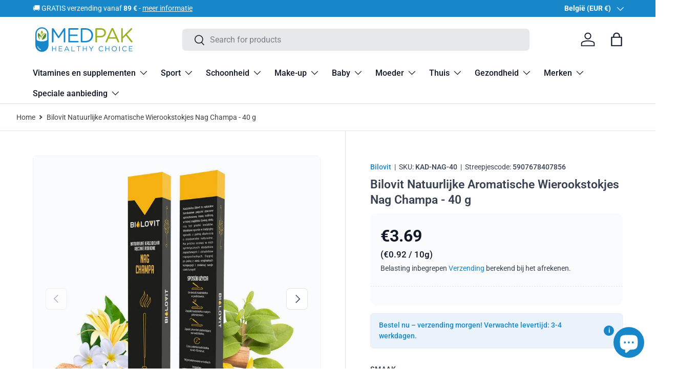

--- FILE ---
content_type: text/html; charset=utf-8
request_url: https://be.medpak.shop/products/bilovit-natural-aromatic-incense-sticks-nag-champa-40-g
body_size: 140405
content:
<!doctype html>
<html class="no-js" lang="nl" dir="ltr">
<head><meta charset="utf-8">
<meta name="viewport" content="width=device-width,initial-scale=1">
<title>Bilovit Natuurlijke Aromatische Wierookstokjes Nag Champa - 40 g &ndash; Medpak</title><link rel="canonical" href="https://be.medpak.shop/products/bilovit-natural-aromatic-incense-sticks-nag-champa-40-g"><link rel="icon" href="//be.medpak.shop/cdn/shop/files/sygnet_medpak_favicon.png?crop=center&height=48&v=1738657991&width=48" type="image/png">
  <link rel="apple-touch-icon" href="//be.medpak.shop/cdn/shop/files/sygnet_medpak_favicon.png?crop=center&height=180&v=1738657991&width=180"><meta name="description" content="Indiase wierook Nag Champa met de hand gerold op een bamboestokje met een bloemig, licht muskusachtig aroma."><meta property="og:site_name" content="Medpak">
<meta property="og:url" content="https://be.medpak.shop/products/bilovit-natural-aromatic-incense-sticks-nag-champa-40-g">
<meta property="og:title" content="Bilovit Natuurlijke Aromatische Wierookstokjes Nag Champa - 40 g">
<meta property="og:type" content="product">
<meta property="og:description" content="Indiase wierook Nag Champa met de hand gerold op een bamboestokje met een bloemig, licht muskusachtig aroma."><meta property="og:image" content="http://be.medpak.shop/cdn/shop/files/bilovit-natural-aromatic-incense-sticks-nag-champa-40-g-kad-nag-40-941911945.jpg?crop=center&height=1200&v=1756359085&width=1200">
  <meta property="og:image:secure_url" content="https://be.medpak.shop/cdn/shop/files/bilovit-natural-aromatic-incense-sticks-nag-champa-40-g-kad-nag-40-941911945.jpg?crop=center&height=1200&v=1756359085&width=1200">
  <meta property="og:image:width" content="1000">
  <meta property="og:image:height" content="1000"><meta property="og:price:amount" content="3.69">
  <meta property="og:price:currency" content="EUR"><meta name="twitter:card" content="summary_large_image">
<meta name="twitter:title" content="Bilovit Natuurlijke Aromatische Wierookstokjes Nag Champa - 40 g">
<meta name="twitter:description" content="Indiase wierook Nag Champa met de hand gerold op een bamboestokje met een bloemig, licht muskusachtig aroma.">
<link rel="preload" href="//be.medpak.shop/cdn/shop/t/26/assets/main.css?v=150460640135279820771764087452" as="style">
  <link rel="stylesheet" href="//be.medpak.shop/cdn/shop/t/26/assets/custom.css?v=86614702924047091081767859360">
  <script src="//be.medpak.shop/cdn/shop/t/26/assets/custom.js?v=83710562725883355131761640386" defer></script>
<!-- TRUSTPILOT -->
  <script type="text/javascript" src="//widget.trustpilot.com/bootstrap/v5/tp.widget.bootstrap.min.js" async></script>
<!-- TRUSTPILOT -->
<!-- MICROSOFT CLARITY -->
  <script type="text/javascript">
    (function(c,l,a,r,i,t,y){
        c[a]=c[a]||function(){(c[a].q=c[a].q||[]).push(arguments)};
        t=l.createElement(r);t.async=1;t.src="https://www.clarity.ms/tag/"+i;
        y=l.getElementsByTagName(r)[0];y.parentNode.insertBefore(t,y);
    })(window, document, "clarity", "script", "e5v9zagat0");
</script>
<!-- MICROSOFT CLARITY -->

<!-- Global site tag (gtag.js) - Google Analytics -->
<script async src="https://www.googletagmanager.com/gtag/js?id=G-4K2LWF6XKN"></script>
<script>
  window.dataLayer = window.dataLayer || [];
  function gtag(){dataLayer.push(arguments);}
  gtag('js', new Date());

  gtag('config', 'G-4K2LWF6XKN');
  gtag('config', 'AW-10875062997');
</script>
<!-- Global site tag (gtag.js) - Google Analytics -->
    
<!-- Google Ads Remarketing Tag By FeedArmy Version 2.17 START -->




<script async src="https://www.googletagmanager.com/gtag/js?id=AW-10875062997"></script><script>
  window.dataLayer = window.dataLayer || [];
  function gtag(){dataLayer.push(arguments);}
  gtag('js', new Date());
  gtag('config', 'AW-10875062997');
</script>



<script>
  gtag('event', 'view_item', {
    'send_to': 'AW-10875062997',
  	  'value': 3.69,
	
    'items': [{
			'id': 'shopify_US_8518500548950_46970298106198',
      'google_business_vertical': 'retail'
    }]
	
  });
</script>
<!-- Google Ads Remarketing Tag By FeedArmy Version 2.17 END -->

<!-- Google Tag Manager -->
<script>(function(w,d,s,l,i){w[l]=w[l]||[];w[l].push({'gtm.start':
new Date().getTime(),event:'gtm.js'});var f=d.getElementsByTagName(s)[0],
j=d.createElement(s),dl=l!='dataLayer'?'&l='+l:'';j.async=true;j.src=
'https://www.googletagmanager.com/gtm.js?id='+i+dl;f.parentNode.insertBefore(j,f);
})(window,document,'script','dataLayer','GTM-W4MCCQ8');</script>
<!-- End Google Tag Manager --><style data-shopify>
@font-face {
  font-family: Roboto;
  font-weight: 400;
  font-style: normal;
  font-display: swap;
  src: url("//be.medpak.shop/cdn/fonts/roboto/roboto_n4.2019d890f07b1852f56ce63ba45b2db45d852cba.woff2") format("woff2"),
       url("//be.medpak.shop/cdn/fonts/roboto/roboto_n4.238690e0007583582327135619c5f7971652fa9d.woff") format("woff");
}
@font-face {
  font-family: Roboto;
  font-weight: 700;
  font-style: normal;
  font-display: swap;
  src: url("//be.medpak.shop/cdn/fonts/roboto/roboto_n7.f38007a10afbbde8976c4056bfe890710d51dec2.woff2") format("woff2"),
       url("//be.medpak.shop/cdn/fonts/roboto/roboto_n7.94bfdd3e80c7be00e128703d245c207769d763f9.woff") format("woff");
}
@font-face {
  font-family: Roboto;
  font-weight: 400;
  font-style: italic;
  font-display: swap;
  src: url("//be.medpak.shop/cdn/fonts/roboto/roboto_i4.57ce898ccda22ee84f49e6b57ae302250655e2d4.woff2") format("woff2"),
       url("//be.medpak.shop/cdn/fonts/roboto/roboto_i4.b21f3bd061cbcb83b824ae8c7671a82587b264bf.woff") format("woff");
}
@font-face {
  font-family: Roboto;
  font-weight: 700;
  font-style: italic;
  font-display: swap;
  src: url("//be.medpak.shop/cdn/fonts/roboto/roboto_i7.7ccaf9410746f2c53340607c42c43f90a9005937.woff2") format("woff2"),
       url("//be.medpak.shop/cdn/fonts/roboto/roboto_i7.49ec21cdd7148292bffea74c62c0df6e93551516.woff") format("woff");
}
@font-face {
  font-family: Roboto;
  font-weight: 600;
  font-style: normal;
  font-display: swap;
  src: url("//be.medpak.shop/cdn/fonts/roboto/roboto_n6.3d305d5382545b48404c304160aadee38c90ef9d.woff2") format("woff2"),
       url("//be.medpak.shop/cdn/fonts/roboto/roboto_n6.bb37be020157f87e181e5489d5e9137ad60c47a2.woff") format("woff");
}
@font-face {
  font-family: Roboto;
  font-weight: 500;
  font-style: normal;
  font-display: swap;
  src: url("//be.medpak.shop/cdn/fonts/roboto/roboto_n5.250d51708d76acbac296b0e21ede8f81de4e37aa.woff2") format("woff2"),
       url("//be.medpak.shop/cdn/fonts/roboto/roboto_n5.535e8c56f4cbbdea416167af50ab0ff1360a3949.woff") format("woff");
}
:root {
      --bg-color: 255 255 255 / 1.0;
      --bg-color-og: 255 255 255 / 1.0;
      --heading-color: 55 65 81;
      --text-color: 55 65 81;
      --text-color-og: 55 65 81;
      --scrollbar-color: 55 65 81;
      --link-color: 24 135 201;
      --link-color-og: 24 135 201;
      --star-color: 245 158 11;--swatch-border-color-default: 215 217 220;
        --swatch-border-color-active: 155 160 168;
        --swatch-card-size: 24px;
        --swatch-variant-picker-size: 64px;--color-scheme-1-bg: 250 251 252 / 1.0;
      --color-scheme-1-grad: ;
      --color-scheme-1-heading: 17 24 39;
      --color-scheme-1-text: 17 24 39;
      --color-scheme-1-btn-bg: 24 135 201;
      --color-scheme-1-btn-text: 255 255 255;
      --color-scheme-1-btn-bg-hover: 71 159 212;--color-scheme-2-bg: 17 24 39 / 1.0;
      --color-scheme-2-grad: linear-gradient(135deg, rgba(17, 24, 39, 1), rgba(31, 41, 55, 1) 100%);
      --color-scheme-2-heading: 255 255 255;
      --color-scheme-2-text: 229 231 235;
      --color-scheme-2-btn-bg: 24 135 201;
      --color-scheme-2-btn-text: 255 255 255;
      --color-scheme-2-btn-bg-hover: 71 159 212;--color-scheme-3-bg: 234 243 251 / 1.0;
      --color-scheme-3-grad: ;
      --color-scheme-3-heading: 24 135 201;
      --color-scheme-3-text: 24 135 201;
      --color-scheme-3-btn-bg: 24 135 201;
      --color-scheme-3-btn-text: 255 255 255;
      --color-scheme-3-btn-bg-hover: 71 159 212;

      --drawer-bg-color: 255 255 255 / 1.0;
      --drawer-text-color: 17 24 39;

      --panel-bg-color: 255 255 255 / 1.0;
      --panel-heading-color: 17 24 39;
      --panel-text-color: 17 24 39;

      --in-stock-text-color: 154 177 32;
      --low-stock-text-color: 245 158 11;
      --very-low-stock-text-color: 239 68 68;
      --no-stock-text-color: 107 114 128;
      --no-stock-backordered-text-color: 107 114 128;

      --error-bg-color: 254 242 242;
      --error-text-color: 239 68 68;
      --success-bg-color: 240 245 228;
      --success-text-color: 154 177 32;
      --info-bg-color: 228 237 250;
      --info-text-color: 26 102 210;

      --heading-font-family: Roboto, sans-serif;
      --heading-font-style: normal;
      --heading-font-weight: 600;
      --heading-scale-start: 4;

      --navigation-font-family: Roboto, sans-serif;
      --navigation-font-style: normal;
      --navigation-font-weight: 500;--heading-text-transform: none;
--subheading-text-transform: none;
      --body-font-family: Roboto, sans-serif;
      --body-font-style: normal;
      --body-font-weight: 400;
      --body-font-size: 16;

      --section-gap: 32;
      --heading-gap: calc(8 * var(--space-unit));--heading-gap: calc(6 * var(--space-unit));--grid-column-gap: 20px;--btn-bg-color: 24 135 201;
      --btn-bg-hover-color: 71 159 212;
      --btn-text-color: 255 255 255;
      --btn-bg-color-og: 24 135 201;
      --btn-text-color-og: 255 255 255;
      --btn-alt-bg-color: 229 231 235;
      --btn-alt-bg-alpha: 1.0;
      --btn-alt-text-color: 24 135 201;
      --btn-border-width: 1px;
      --btn-padding-y: 12px;

      
      --btn-border-radius: 7px;
      

      --btn-lg-border-radius: 50%;
      --btn-icon-border-radius: 50%;
      --input-with-btn-inner-radius: var(--btn-border-radius);
      --btn-text-transform: uppercase;

      --input-bg-color: 255 255 255 / 1.0;
      --input-text-color: 55 65 81;
      --input-border-width: 1px;
      --input-border-radius: 6px;
      --textarea-border-radius: 6px;
      --input-border-radius: 7px;
      --input-bg-color-diff-3: #f7f7f7;
      --input-bg-color-diff-6: #f0f0f0;

      --modal-border-radius: 16px;
      --modal-overlay-color: 0 0 0;
      --modal-overlay-opacity: 0.4;
      --drawer-border-radius: 16px;
      --overlay-border-radius: 16px;

      --custom-label-bg-color: 35 2 46 / 1.0;
      --custom-label-text-color: 255 255 255 / 1.0;--sale-label-bg-color: 239 68 68 / 1.0;
      --sale-label-text-color: 255 255 255 / 1.0;--sold-out-label-bg-color: 156 163 175 / 1.0;
      --sold-out-label-text-color: 255 255 255 / 1.0;--new-label-bg-color: 234 243 251 / 1.0;
      --new-label-text-color: 24 135 201 / 1.0;--preorder-label-bg-color: 103 170 249 / 1.0;
      --preorder-label-text-color: 255 255 255 / 1.0;

      --collection-label-color: 0 126 18 / 1.0;

      --page-width: 1470px;
      --gutter-sm: 20px;
      --gutter-md: 32px;
      --gutter-lg: 64px;

      --payment-terms-bg-color: #ffffff;

      --coll-card-bg-color: #f7f7f7;
      --coll-card-border-color: rgba(0,0,0,0);

      --card-highlight-bg-color: #F9F9F9;
      --card-highlight-text-color: 85 85 85;
      --card-highlight-border-color: #E1E1E1;--blend-bg-color: #fafbfc;
        
          --aos-animate-duration: 0.6s;
        

        
          --aos-min-width: 0;
        
      

      --reading-width: 48em;
    }

    @media (max-width: 769px) {
      :root {
        --reading-width: 36em;
      }
    }
  </style><link rel="stylesheet" href="//be.medpak.shop/cdn/shop/t/26/assets/main.css?v=150460640135279820771764087452">
  <script src="//be.medpak.shop/cdn/shop/t/26/assets/main.js?v=129661173363203103461761640401" defer="defer"></script><link rel="preload" href="//be.medpak.shop/cdn/fonts/roboto/roboto_n4.2019d890f07b1852f56ce63ba45b2db45d852cba.woff2" as="font" type="font/woff2" crossorigin fetchpriority="high"><link rel="preload" href="//be.medpak.shop/cdn/fonts/roboto/roboto_n6.3d305d5382545b48404c304160aadee38c90ef9d.woff2" as="font" type="font/woff2" crossorigin fetchpriority="high"><script>window.performance && window.performance.mark && window.performance.mark('shopify.content_for_header.start');</script><meta name="facebook-domain-verification" content="9kgr5j02nire3i70gnnp36likc9mg2">
<meta id="shopify-digital-wallet" name="shopify-digital-wallet" content="/56057888819/digital_wallets/dialog">
<meta name="shopify-checkout-api-token" content="5f1119b2877281abd3d06985c60ed2ad">
<meta id="in-context-paypal-metadata" data-shop-id="56057888819" data-venmo-supported="false" data-environment="production" data-locale="nl_NL" data-paypal-v4="true" data-currency="EUR">
<link rel="alternate" hreflang="x-default" href="https://medpak.shop/products/bilovit-natural-aromatic-incense-sticks-nag-champa-40-g">
<link rel="alternate" hreflang="en" href="https://medpak.shop/products/bilovit-natural-aromatic-incense-sticks-nag-champa-40-g">
<link rel="alternate" hreflang="de-DE" href="https://de.medpak.shop/products/bilovit-natural-aromatic-incense-sticks-nag-champa-40-g">
<link rel="alternate" hreflang="cs-CZ" href="https://cz.medpak.shop/products/bilovit-natural-aromatic-incense-sticks-nag-champa-40-g">
<link rel="alternate" hreflang="sk-SK" href="https://sk.medpak.shop/products/bilovit-natural-aromatic-incense-sticks-nag-champa-40-g">
<link rel="alternate" hreflang="ro-RO" href="https://ro.medpak.shop/products/bilovit-natural-aromatic-incense-sticks-nag-champa-40-g">
<link rel="alternate" hreflang="lt-LT" href="https://lt.medpak.shop/products/bilovit-natural-aromatic-incense-sticks-nag-champa-40-g">
<link rel="alternate" hreflang="lv-LV" href="https://lv.medpak.shop/products/bilovit-natural-aromatic-incense-sticks-nag-champa-40-g">
<link rel="alternate" hreflang="et-EE" href="https://ee.medpak.shop/products/bilovit-natural-aromatic-incense-sticks-nag-champa-40-g">
<link rel="alternate" hreflang="fr-FR" href="https://fr.medpak.shop/products/bilovit-natural-aromatic-incense-sticks-nag-champa-40-g">
<link rel="alternate" hreflang="it-IT" href="https://it.medpak.shop/products/bilovit-natural-aromatic-incense-sticks-nag-champa-40-g">
<link rel="alternate" hreflang="es-ES" href="https://es.medpak.shop/products/bilovit-natural-aromatic-incense-sticks-nag-champa-40-g">
<link rel="alternate" hreflang="nl-NL" href="https://nl.medpak.shop/products/bilovit-natural-aromatic-incense-sticks-nag-champa-40-g">
<link rel="alternate" hreflang="nl-BE" href="https://be.medpak.shop/products/bilovit-natural-aromatic-incense-sticks-nag-champa-40-g">
<link rel="alternate" hreflang="pt-PT" href="https://pt.medpak.shop/products/bilovit-natural-aromatic-incense-sticks-nag-champa-40-g">
<link rel="alternate" hreflang="sv-SE" href="https://se.medpak.shop/products/bilovit-natural-aromatic-incense-sticks-nag-champa-40-g">
<link rel="alternate" hreflang="fi-FI" href="https://fi.medpak.shop/products/bilovit-natural-aromatic-incense-sticks-nag-champa-40-g">
<link rel="alternate" hreflang="da-DK" href="https://dk.medpak.shop/products/bilovit-natural-aromatic-incense-sticks-nag-champa-40-g">
<link rel="alternate" hreflang="de-AT" href="https://at.medpak.shop/products/bilovit-natural-aromatic-incense-sticks-nag-champa-40-g">
<link rel="alternate" hreflang="en-GB" href="https://uk.medpak.shop/products/bilovit-natural-aromatic-incense-sticks-nag-champa-40-g">
<link rel="alternate" hreflang="en-AU" href="https://au.medpak.shop/products/bilovit-natural-aromatic-incense-sticks-nag-champa-40-g">
<link rel="alternate" hreflang="hu-HU" href="https://hu.medpak.shop/products/bilovit-natural-aromatic-incense-sticks-nag-champa-40-g">
<link rel="alternate" hreflang="en-BG" href="https://bg.medpak.shop/products/bilovit-natural-aromatic-incense-sticks-nag-champa-40-g">
<link rel="alternate" hreflang="en-HR" href="https://hr.medpak.shop/products/bilovit-natural-aromatic-incense-sticks-nag-champa-40-g">
<link rel="alternate" hreflang="en-GR" href="https://gr.medpak.shop/products/bilovit-natural-aromatic-incense-sticks-nag-champa-40-g">
<link rel="alternate" hreflang="en-IE" href="https://ie.medpak.shop/products/bilovit-natural-aromatic-incense-sticks-nag-champa-40-g">
<link rel="alternate" hreflang="en-NO" href="https://no.medpak.shop/products/bilovit-natural-aromatic-incense-sticks-nag-champa-40-g">
<link rel="alternate" type="application/json+oembed" href="https://be.medpak.shop/products/bilovit-natural-aromatic-incense-sticks-nag-champa-40-g.oembed">
<script async="async" src="/checkouts/internal/preloads.js?locale=nl-BE"></script>
<link rel="preconnect" href="https://shop.app" crossorigin="anonymous">
<script async="async" src="https://shop.app/checkouts/internal/preloads.js?locale=nl-BE&shop_id=56057888819" crossorigin="anonymous"></script>
<script id="apple-pay-shop-capabilities" type="application/json">{"shopId":56057888819,"countryCode":"PL","currencyCode":"EUR","merchantCapabilities":["supports3DS"],"merchantId":"gid:\/\/shopify\/Shop\/56057888819","merchantName":"Medpak","requiredBillingContactFields":["postalAddress","email","phone"],"requiredShippingContactFields":["postalAddress","email","phone"],"shippingType":"shipping","supportedNetworks":["visa","masterCard","amex"],"total":{"type":"pending","label":"Medpak","amount":"1.00"},"shopifyPaymentsEnabled":true,"supportsSubscriptions":true}</script>
<script id="shopify-features" type="application/json">{"accessToken":"5f1119b2877281abd3d06985c60ed2ad","betas":["rich-media-storefront-analytics"],"domain":"be.medpak.shop","predictiveSearch":true,"shopId":56057888819,"locale":"nl"}</script>
<script>var Shopify = Shopify || {};
Shopify.shop = "medpaks.myshopify.com";
Shopify.locale = "nl";
Shopify.currency = {"active":"EUR","rate":"1.0"};
Shopify.country = "BE";
Shopify.theme = {"name":"Enterprise - 2.0.1","id":189274489174,"schema_name":"Enterprise","schema_version":"2.0.1","theme_store_id":1657,"role":"main"};
Shopify.theme.handle = "null";
Shopify.theme.style = {"id":null,"handle":null};
Shopify.cdnHost = "be.medpak.shop/cdn";
Shopify.routes = Shopify.routes || {};
Shopify.routes.root = "/";</script>
<script type="module">!function(o){(o.Shopify=o.Shopify||{}).modules=!0}(window);</script>
<script>!function(o){function n(){var o=[];function n(){o.push(Array.prototype.slice.apply(arguments))}return n.q=o,n}var t=o.Shopify=o.Shopify||{};t.loadFeatures=n(),t.autoloadFeatures=n()}(window);</script>
<script>
  window.ShopifyPay = window.ShopifyPay || {};
  window.ShopifyPay.apiHost = "shop.app\/pay";
  window.ShopifyPay.redirectState = null;
</script>
<script id="shop-js-analytics" type="application/json">{"pageType":"product"}</script>
<script defer="defer" async type="module" src="//be.medpak.shop/cdn/shopifycloud/shop-js/modules/v2/client.init-shop-cart-sync_BHF27ruw.nl.esm.js"></script>
<script defer="defer" async type="module" src="//be.medpak.shop/cdn/shopifycloud/shop-js/modules/v2/chunk.common_Dwaf6e9K.esm.js"></script>
<script type="module">
  await import("//be.medpak.shop/cdn/shopifycloud/shop-js/modules/v2/client.init-shop-cart-sync_BHF27ruw.nl.esm.js");
await import("//be.medpak.shop/cdn/shopifycloud/shop-js/modules/v2/chunk.common_Dwaf6e9K.esm.js");

  window.Shopify.SignInWithShop?.initShopCartSync?.({"fedCMEnabled":true,"windoidEnabled":true});

</script>
<script>
  window.Shopify = window.Shopify || {};
  if (!window.Shopify.featureAssets) window.Shopify.featureAssets = {};
  window.Shopify.featureAssets['shop-js'] = {"shop-cart-sync":["modules/v2/client.shop-cart-sync_CzejhlBD.nl.esm.js","modules/v2/chunk.common_Dwaf6e9K.esm.js"],"shop-button":["modules/v2/client.shop-button_BIUGoX0f.nl.esm.js","modules/v2/chunk.common_Dwaf6e9K.esm.js"],"init-fed-cm":["modules/v2/client.init-fed-cm_C5dJsxJP.nl.esm.js","modules/v2/chunk.common_Dwaf6e9K.esm.js"],"init-windoid":["modules/v2/client.init-windoid_D42eFYuP.nl.esm.js","modules/v2/chunk.common_Dwaf6e9K.esm.js"],"init-shop-cart-sync":["modules/v2/client.init-shop-cart-sync_BHF27ruw.nl.esm.js","modules/v2/chunk.common_Dwaf6e9K.esm.js"],"init-shop-email-lookup-coordinator":["modules/v2/client.init-shop-email-lookup-coordinator_BJ7DGpMB.nl.esm.js","modules/v2/chunk.common_Dwaf6e9K.esm.js"],"shop-cash-offers":["modules/v2/client.shop-cash-offers_CAxWVAMP.nl.esm.js","modules/v2/chunk.common_Dwaf6e9K.esm.js","modules/v2/chunk.modal_DPs9tt6r.esm.js"],"pay-button":["modules/v2/client.pay-button_Bt0UM1g1.nl.esm.js","modules/v2/chunk.common_Dwaf6e9K.esm.js"],"shop-login-button":["modules/v2/client.shop-login-button_BJd_2wNZ.nl.esm.js","modules/v2/chunk.common_Dwaf6e9K.esm.js","modules/v2/chunk.modal_DPs9tt6r.esm.js"],"shop-toast-manager":["modules/v2/client.shop-toast-manager_CHrVQ4LF.nl.esm.js","modules/v2/chunk.common_Dwaf6e9K.esm.js"],"avatar":["modules/v2/client.avatar_BTnouDA3.nl.esm.js"],"init-shop-for-new-customer-accounts":["modules/v2/client.init-shop-for-new-customer-accounts_DzP6QY8i.nl.esm.js","modules/v2/client.shop-login-button_BJd_2wNZ.nl.esm.js","modules/v2/chunk.common_Dwaf6e9K.esm.js","modules/v2/chunk.modal_DPs9tt6r.esm.js"],"init-customer-accounts":["modules/v2/client.init-customer-accounts_CPXMEhMZ.nl.esm.js","modules/v2/client.shop-login-button_BJd_2wNZ.nl.esm.js","modules/v2/chunk.common_Dwaf6e9K.esm.js","modules/v2/chunk.modal_DPs9tt6r.esm.js"],"init-customer-accounts-sign-up":["modules/v2/client.init-customer-accounts-sign-up_BIO3KTje.nl.esm.js","modules/v2/client.shop-login-button_BJd_2wNZ.nl.esm.js","modules/v2/chunk.common_Dwaf6e9K.esm.js","modules/v2/chunk.modal_DPs9tt6r.esm.js"],"lead-capture":["modules/v2/client.lead-capture_BoSreVYi.nl.esm.js","modules/v2/chunk.common_Dwaf6e9K.esm.js","modules/v2/chunk.modal_DPs9tt6r.esm.js"],"checkout-modal":["modules/v2/client.checkout-modal_Bfq0xZOZ.nl.esm.js","modules/v2/chunk.common_Dwaf6e9K.esm.js","modules/v2/chunk.modal_DPs9tt6r.esm.js"],"shop-follow-button":["modules/v2/client.shop-follow-button_DdMksvBl.nl.esm.js","modules/v2/chunk.common_Dwaf6e9K.esm.js","modules/v2/chunk.modal_DPs9tt6r.esm.js"],"shop-login":["modules/v2/client.shop-login_EGDq7Zjt.nl.esm.js","modules/v2/chunk.common_Dwaf6e9K.esm.js","modules/v2/chunk.modal_DPs9tt6r.esm.js"],"payment-terms":["modules/v2/client.payment-terms_00o-2tv1.nl.esm.js","modules/v2/chunk.common_Dwaf6e9K.esm.js","modules/v2/chunk.modal_DPs9tt6r.esm.js"]};
</script>
<script>(function() {
  var isLoaded = false;
  function asyncLoad() {
    if (isLoaded) return;
    isLoaded = true;
    var urls = ["https:\/\/ecommplugins-scripts.trustpilot.com\/v2.1\/js\/header.min.js?settings=eyJrZXkiOiJWUEhuN2V4aVRUT0l2b0J1IiwicyI6InNrdSJ9\u0026shop=medpaks.myshopify.com","https:\/\/ecommplugins-trustboxsettings.trustpilot.com\/medpaks.myshopify.com.js?settings=1725858265406\u0026shop=medpaks.myshopify.com","https:\/\/widget.trustpilot.com\/bootstrap\/v5\/tp.widget.sync.bootstrap.min.js?shop=medpaks.myshopify.com","https:\/\/cdn.logbase.io\/lb-upsell-wrapper.js?shop=medpaks.myshopify.com"];
    for (var i = 0; i < urls.length; i++) {
      var s = document.createElement('script');
      s.type = 'text/javascript';
      s.async = true;
      s.src = urls[i];
      var x = document.getElementsByTagName('script')[0];
      x.parentNode.insertBefore(s, x);
    }
  };
  if(window.attachEvent) {
    window.attachEvent('onload', asyncLoad);
  } else {
    window.addEventListener('load', asyncLoad, false);
  }
})();</script>
<script id="__st">var __st={"a":56057888819,"offset":3600,"reqid":"0b7cc99a-d6e3-4bc5-82e3-3c5cb2d29b20-1768845267","pageurl":"be.medpak.shop\/products\/bilovit-natural-aromatic-incense-sticks-nag-champa-40-g","u":"0072fd70ad61","p":"product","rtyp":"product","rid":8518500548950};</script>
<script>window.ShopifyPaypalV4VisibilityTracking = true;</script>
<script id="captcha-bootstrap">!function(){'use strict';const t='contact',e='account',n='new_comment',o=[[t,t],['blogs',n],['comments',n],[t,'customer']],c=[[e,'customer_login'],[e,'guest_login'],[e,'recover_customer_password'],[e,'create_customer']],r=t=>t.map((([t,e])=>`form[action*='/${t}']:not([data-nocaptcha='true']) input[name='form_type'][value='${e}']`)).join(','),a=t=>()=>t?[...document.querySelectorAll(t)].map((t=>t.form)):[];function s(){const t=[...o],e=r(t);return a(e)}const i='password',u='form_key',d=['recaptcha-v3-token','g-recaptcha-response','h-captcha-response',i],f=()=>{try{return window.sessionStorage}catch{return}},m='__shopify_v',_=t=>t.elements[u];function p(t,e,n=!1){try{const o=window.sessionStorage,c=JSON.parse(o.getItem(e)),{data:r}=function(t){const{data:e,action:n}=t;return t[m]||n?{data:e,action:n}:{data:t,action:n}}(c);for(const[e,n]of Object.entries(r))t.elements[e]&&(t.elements[e].value=n);n&&o.removeItem(e)}catch(o){console.error('form repopulation failed',{error:o})}}const l='form_type',E='cptcha';function T(t){t.dataset[E]=!0}const w=window,h=w.document,L='Shopify',v='ce_forms',y='captcha';let A=!1;((t,e)=>{const n=(g='f06e6c50-85a8-45c8-87d0-21a2b65856fe',I='https://cdn.shopify.com/shopifycloud/storefront-forms-hcaptcha/ce_storefront_forms_captcha_hcaptcha.v1.5.2.iife.js',D={infoText:'Beschermd door hCaptcha',privacyText:'Privacy',termsText:'Voorwaarden'},(t,e,n)=>{const o=w[L][v],c=o.bindForm;if(c)return c(t,g,e,D).then(n);var r;o.q.push([[t,g,e,D],n]),r=I,A||(h.body.append(Object.assign(h.createElement('script'),{id:'captcha-provider',async:!0,src:r})),A=!0)});var g,I,D;w[L]=w[L]||{},w[L][v]=w[L][v]||{},w[L][v].q=[],w[L][y]=w[L][y]||{},w[L][y].protect=function(t,e){n(t,void 0,e),T(t)},Object.freeze(w[L][y]),function(t,e,n,w,h,L){const[v,y,A,g]=function(t,e,n){const i=e?o:[],u=t?c:[],d=[...i,...u],f=r(d),m=r(i),_=r(d.filter((([t,e])=>n.includes(e))));return[a(f),a(m),a(_),s()]}(w,h,L),I=t=>{const e=t.target;return e instanceof HTMLFormElement?e:e&&e.form},D=t=>v().includes(t);t.addEventListener('submit',(t=>{const e=I(t);if(!e)return;const n=D(e)&&!e.dataset.hcaptchaBound&&!e.dataset.recaptchaBound,o=_(e),c=g().includes(e)&&(!o||!o.value);(n||c)&&t.preventDefault(),c&&!n&&(function(t){try{if(!f())return;!function(t){const e=f();if(!e)return;const n=_(t);if(!n)return;const o=n.value;o&&e.removeItem(o)}(t);const e=Array.from(Array(32),(()=>Math.random().toString(36)[2])).join('');!function(t,e){_(t)||t.append(Object.assign(document.createElement('input'),{type:'hidden',name:u})),t.elements[u].value=e}(t,e),function(t,e){const n=f();if(!n)return;const o=[...t.querySelectorAll(`input[type='${i}']`)].map((({name:t})=>t)),c=[...d,...o],r={};for(const[a,s]of new FormData(t).entries())c.includes(a)||(r[a]=s);n.setItem(e,JSON.stringify({[m]:1,action:t.action,data:r}))}(t,e)}catch(e){console.error('failed to persist form',e)}}(e),e.submit())}));const S=(t,e)=>{t&&!t.dataset[E]&&(n(t,e.some((e=>e===t))),T(t))};for(const o of['focusin','change'])t.addEventListener(o,(t=>{const e=I(t);D(e)&&S(e,y())}));const B=e.get('form_key'),M=e.get(l),P=B&&M;t.addEventListener('DOMContentLoaded',(()=>{const t=y();if(P)for(const e of t)e.elements[l].value===M&&p(e,B);[...new Set([...A(),...v().filter((t=>'true'===t.dataset.shopifyCaptcha))])].forEach((e=>S(e,t)))}))}(h,new URLSearchParams(w.location.search),n,t,e,['guest_login'])})(!0,!0)}();</script>
<script integrity="sha256-4kQ18oKyAcykRKYeNunJcIwy7WH5gtpwJnB7kiuLZ1E=" data-source-attribution="shopify.loadfeatures" defer="defer" src="//be.medpak.shop/cdn/shopifycloud/storefront/assets/storefront/load_feature-a0a9edcb.js" crossorigin="anonymous"></script>
<script crossorigin="anonymous" defer="defer" src="//be.medpak.shop/cdn/shopifycloud/storefront/assets/shopify_pay/storefront-65b4c6d7.js?v=20250812"></script>
<script data-source-attribution="shopify.dynamic_checkout.dynamic.init">var Shopify=Shopify||{};Shopify.PaymentButton=Shopify.PaymentButton||{isStorefrontPortableWallets:!0,init:function(){window.Shopify.PaymentButton.init=function(){};var t=document.createElement("script");t.src="https://be.medpak.shop/cdn/shopifycloud/portable-wallets/latest/portable-wallets.nl.js",t.type="module",document.head.appendChild(t)}};
</script>
<script data-source-attribution="shopify.dynamic_checkout.buyer_consent">
  function portableWalletsHideBuyerConsent(e){var t=document.getElementById("shopify-buyer-consent"),n=document.getElementById("shopify-subscription-policy-button");t&&n&&(t.classList.add("hidden"),t.setAttribute("aria-hidden","true"),n.removeEventListener("click",e))}function portableWalletsShowBuyerConsent(e){var t=document.getElementById("shopify-buyer-consent"),n=document.getElementById("shopify-subscription-policy-button");t&&n&&(t.classList.remove("hidden"),t.removeAttribute("aria-hidden"),n.addEventListener("click",e))}window.Shopify?.PaymentButton&&(window.Shopify.PaymentButton.hideBuyerConsent=portableWalletsHideBuyerConsent,window.Shopify.PaymentButton.showBuyerConsent=portableWalletsShowBuyerConsent);
</script>
<script data-source-attribution="shopify.dynamic_checkout.cart.bootstrap">document.addEventListener("DOMContentLoaded",(function(){function t(){return document.querySelector("shopify-accelerated-checkout-cart, shopify-accelerated-checkout")}if(t())Shopify.PaymentButton.init();else{new MutationObserver((function(e,n){t()&&(Shopify.PaymentButton.init(),n.disconnect())})).observe(document.body,{childList:!0,subtree:!0})}}));
</script>
<link id="shopify-accelerated-checkout-styles" rel="stylesheet" media="screen" href="https://be.medpak.shop/cdn/shopifycloud/portable-wallets/latest/accelerated-checkout-backwards-compat.css" crossorigin="anonymous">
<style id="shopify-accelerated-checkout-cart">
        #shopify-buyer-consent {
  margin-top: 1em;
  display: inline-block;
  width: 100%;
}

#shopify-buyer-consent.hidden {
  display: none;
}

#shopify-subscription-policy-button {
  background: none;
  border: none;
  padding: 0;
  text-decoration: underline;
  font-size: inherit;
  cursor: pointer;
}

#shopify-subscription-policy-button::before {
  box-shadow: none;
}

      </style>
<script id="sections-script" data-sections="header,footer" defer="defer" src="//be.medpak.shop/cdn/shop/t/26/compiled_assets/scripts.js?v=111589"></script>
<script>window.performance && window.performance.mark && window.performance.mark('shopify.content_for_header.end');</script>
<script src="//be.medpak.shop/cdn/shop/t/26/assets/blur-messages.js?v=98620774460636405321761640376" defer="defer"></script>
    <script src="//be.medpak.shop/cdn/shop/t/26/assets/animate-on-scroll.js?v=15249566486942820451761640371" defer="defer"></script>
    <link rel="stylesheet" href="//be.medpak.shop/cdn/shop/t/26/assets/animate-on-scroll.css?v=116194678796051782541761640370">
  

  <script>document.documentElement.className = document.documentElement.className.replace('no-js', 'js');</script><!-- CC Custom Head Start --><!-- CC Custom Head End --><!-- BEGIN app block: shopify://apps/pandectes-gdpr/blocks/banner/58c0baa2-6cc1-480c-9ea6-38d6d559556a -->
  
    
      <!-- TCF is active, scripts are loaded above -->
      
        <script>
          if (!window.PandectesRulesSettings) {
            window.PandectesRulesSettings = {"store":{"id":56057888819,"adminMode":false,"headless":false,"storefrontRootDomain":"","checkoutRootDomain":"","storefrontAccessToken":""},"banner":{"revokableTrigger":false,"cookiesBlockedByDefault":"7","hybridStrict":false,"isActive":true},"geolocation":{"auOnly":false,"brOnly":false,"caOnly":true,"chOnly":false,"euOnly":true,"jpOnly":false,"nzOnly":false,"thOnly":false,"zaOnly":false,"canadaOnly":false,"globalVisibility":false},"blocker":{"isActive":false,"googleConsentMode":{"isActive":true,"id":"GTM-W4MCCQ8","analyticsId":"G-4K2LWF6XKN","adwordsId":"","adStorageCategory":4,"analyticsStorageCategory":2,"functionalityStorageCategory":1,"personalizationStorageCategory":1,"securityStorageCategory":0,"customEvent":true,"redactData":true,"urlPassthrough":false,"dataLayerProperty":"dataLayer","waitForUpdate":0,"useNativeChannel":true},"facebookPixel":{"isActive":false,"id":"","ldu":false},"microsoft":{},"rakuten":{"isActive":false,"cmp":false,"ccpa":false},"gpcIsActive":false,"klaviyoIsActive":false,"defaultBlocked":7,"patterns":{"whiteList":[],"blackList":{"1":[],"2":[],"4":[],"8":[]},"iframesWhiteList":[],"iframesBlackList":{"1":[],"2":[],"4":[],"8":[]},"beaconsWhiteList":[],"beaconsBlackList":{"1":[],"2":[],"4":[],"8":[]}}}};
            const rulesScript = document.createElement('script');
            window.PandectesRulesSettings.auto = true;
            rulesScript.src = "https://cdn.shopify.com/extensions/019bd5ea-1b0e-7a2f-9987-841d0997d3f9/gdpr-230/assets/pandectes-rules.js";
            const firstChild = document.head.firstChild;
            document.head.insertBefore(rulesScript, firstChild);
          }
        </script>
      
      <script>
        
          window.PandectesSettings = {"store":{"id":56057888819,"plan":"plus","theme":"Enterprise - 2.0.1","primaryLocale":"en","adminMode":false,"headless":false,"storefrontRootDomain":"","checkoutRootDomain":"","storefrontAccessToken":""},"tsPublished":1768216780,"declaration":{"showPurpose":false,"showProvider":false,"showDateGenerated":true},"language":{"unpublished":[],"languageMode":"Multilingual","fallbackLanguage":"en","languageDetection":"country","languagesSupported":["cs","nl","et","fr","de","it","lv","lt","pt","ro","sk","es","sv","uk","bg","hr","da","fi","el","hu","ga"]},"texts":{"managed":{"headerText":{"bg":"Ние уважаваме вашата поверителност","cs":"Respektujeme vaše soukromí","da":"Vi respekterer dit privatliv","de":"Wir respektieren deine Privatsphäre","el":"Σεβόμαστε το απόρρητό σας","en":"We respect your privacy","es":"Respetamos tu privacidad","et":"Austame teie privaatsust","fi":"Kunnioitamme yksityisyyttäsi","fr":"Nous respectons votre vie privée","ga":"Tá meas againn ar do phríobháideacht","hr":"Poštujemo vašu privatnost","hu":"Tiszteletben tartjuk a magánéletét","it":"Rispettiamo la tua privacy","lt":"Mes gerbiame jūsų privatumą","lv":"Mēs cienām jūsu privātumu","nl":"Wij respecteren uw privacy","pt":"Nós respeitamos sua privacidade","ro":"Vă respectăm confidențialitatea","sk":"Rešpektujeme vaše súkromie","sv":"Vi respekterar din integritet"},"consentText":{"bg":"Този уебсайт използва бисквитки, за да гарантира, че получавате най -доброто изживяване.","cs":"Tyto webové stránky používají soubory cookie, aby vám zajistily co nejlepší zážitek.","da":"Dette websted bruger cookies for at sikre, at du får den bedste oplevelse.","de":"Diese Website verwendet Cookies, um Ihnen das beste Erlebnis zu bieten.","el":"Αυτός ο ιστότοπος χρησιμοποιεί cookies για να διασφαλίσει ότι έχετε την καλύτερη εμπειρία.","en":"This website uses cookies to ensure you get the best experience.","es":"Este sitio web utiliza cookies para garantizar que obtenga la mejor experiencia.","et":"See veebisait kasutab küpsiseid, et tagada teile parim kasutuskogemus.","fi":"Tämä sivusto käyttää evästeitä parhaan käyttökokemuksen varmistamiseksi.","fr":"Ce site utilise des cookies pour vous garantir la meilleure expérience.","ga":"Úsáideann an suíomh Gréasáin seo fianáin chun a chinntiú go bhfaighidh tú an taithí is fearr.","hr":"Ova web stranica koristi kolačiće kako bi vam osigurala najbolje iskustvo.","hu":"Ez a weboldal cookie -kat használ a legjobb élmény biztosítása érdekében.","it":"Questo sito web utilizza i cookie per assicurarti la migliore esperienza.","lt":"Ši svetainė naudoja slapukus, kad užtikrintų geriausią patirtį.","lv":"Šī vietne izmanto sīkfailus, lai nodrošinātu vislabāko pieredzi.","nl":"Deze website maakt gebruik van cookies om u de beste ervaring te bieden.","pt":"Este site usa cookies para garantir que você obtenha a melhor experiência.","ro":"Acest site web folosește cookie-uri pentru a vă asigura cea mai bună experiență.","sk":"Tento web používa cookies, aby vám zaistil ten najlepší zážitok.","sv":"Denna webbplats använder cookies för att säkerställa att du får den bästa upplevelsen."},"linkText":{"bg":"Научете повече","cs":"Zjistěte více","da":"Lær mere","de":"Mehr erfahren","el":"Μάθε περισσότερα","en":"Learn more","es":"Aprende más","et":"Lisateave","fi":"Lisätietoja","fr":"Apprendre encore plus","ga":"Foghlaim níos mó","hr":"Saznajte više","hu":"Tudj meg többet","it":"Scopri di più","lt":"Sužinokite daugiau","lv":"Uzzināt vairāk","nl":"Kom meer te weten","pt":"Saber mais","ro":"Află mai multe","sk":"Uč sa viac","sv":"Läs mer"},"imprintText":{"bg":"Отпечатък","cs":"Otisk","da":"Aftryk","de":"Impressum","el":"Αποτύπωμα","en":"Imprint","es":"Imprimir","et":"Imprint","fi":"Jälki","fr":"Imprimer","ga":"Imprint","hr":"Otisak","hu":"Impresszum","it":"Impronta","lt":"Įspaudas","lv":"Nospiedums","nl":"Afdruk","pt":"Imprimir","ro":"Imprima","sk":"odtlačok","sv":"Avtryck"},"googleLinkText":{"bg":"Условия за поверителност на Google","cs":"Podmínky ochrany osobních údajů společnosti Google","da":"Googles privatlivsbetingelser","de":"Googles Datenschutzbestimmungen","el":"Όροι απορρήτου της Google","en":"Google's Privacy Terms","es":"Términos de privacidad de Google","et":"Google'i privaatsustingimused","fi":"Googlen tietosuojaehdot","fr":"Conditions de confidentialité de Google","ga":"Téarmaí Príobháideachta Google","hr":"Googleovi uvjeti privatnosti","hu":"Google adatvédelmi feltételei","it":"Termini sulla privacy di Google","lt":"Google privatumo sąlygos","lv":"Google konfidencialitātes noteikumi","nl":"Privacyvoorwaarden van Google","pt":"Termos de Privacidade do Google","ro":"Termenii de confidențialitate Google","sk":"Podmienky ochrany súkromia Google","sv":"Googles sekretessvillkor"},"allowButtonText":{"bg":"Приемам","cs":"Přijmout","da":"Accepter","de":"Annehmen","el":"Αποδέχομαι","en":"Accept","es":"Aceptar","et":"Nõustu","fi":"Hyväksy","fr":"J'accepte","ga":"Glac","hr":"Prihvatiti","hu":"Elfogad","it":"Accettare","lt":"Priimti","lv":"Pieņemt","nl":"Aanvaarden","pt":"Aceitar","ro":"Accept","sk":"súhlasiť","sv":"Acceptera"},"denyButtonText":{"bg":"Отклонете","cs":"Odmítnout","da":"Afslå","de":"Ablehnen","el":"Απόρριψη","en":"Decline","es":"Rechazar","et":"Keeldu","fi":"Hylkää","fr":"Déclin","ga":"Meath","hr":"Odbiti","hu":"Hanyatlás","it":"Declino","lt":"Atmesti","lv":"Noraidīt","nl":"Afwijzen","pt":"Declínio","ro":"Declin","sk":"Odmietnuť","sv":"Neka"},"dismissButtonText":{"bg":"Добре","cs":"Ok","da":"Okay","de":"Okay","el":"Εντάξει","en":"Ok","es":"OK","et":"Okei","fi":"Ok","fr":"D'accord","ga":"Ceart go leor","hr":"U redu","hu":"Rendben","it":"Ok","lt":"Gerai","lv":"Labi","nl":"OK","pt":"OK","ro":"Bine","sk":"Ok","sv":"Ok"},"leaveSiteButtonText":{"bg":"Оставете този сайт","cs":"Opustit tuto stránku","da":"Forlad dette websted","de":"Diese Seite verlassen","el":"Αφήστε αυτόν τον ιστότοπο","en":"Leave this site","es":"Salir de este sitio","et":"Lahkuge sellelt saidilt","fi":"Poistu sivustolta","fr":"Quitter ce site","ga":"Fág an suíomh seo","hr":"Napustite ovu stranicu","hu":"Hagyja el ezt az oldalt","it":"Lascia questo sito","lt":"Palikite šią svetainę","lv":"Atstājiet šo vietni","nl":"Verlaat deze site","pt":"Saia deste site","ro":"Părăsiți acest site","sk":"Opustiť tento web","sv":"Lämna denna webbplats"},"preferencesButtonText":{"bg":"Предпочитания","cs":"Předvolby","da":"Præferencer","de":"Einstellungen","el":"Προτιμήσεις","en":"Preferences","es":"Preferencias","et":"Eelistused","fi":"Asetukset","fr":"Préférences","ga":"Sainroghanna","hr":"Postavke","hu":"preferenciák","it":"Preferenze","lt":"Nuostatos","lv":"Preferences","nl":"Voorkeuren","pt":"Preferências","ro":"Preferințe","sk":"Predvoľby","sv":"Preferenser"},"cookiePolicyText":{"bg":"Политика за бисквитки","cs":"Zásady používání souborů cookie","da":"Cookiepolitik","de":"Cookie-Richtlinie","el":"Πολιτική cookies","en":"Cookie policy","es":"Política de cookies","et":"Küpsiste poliitika","fi":"Evästekäytäntö","fr":"Politique de cookies","ga":"Beartas fianán","hr":"Politika kolačića","hu":"Cookie -politika","it":"Gestione dei Cookie","lt":"Slapukų politika","lv":"Sīkdatņu politika","nl":"Cookie beleid","pt":"Política de Cookies","ro":"Politica privind cookie-urile","sk":"Zásady používania súborov cookie","sv":"Cookiepolicy"},"preferencesPopupTitleText":{"bg":"Управление на предпочитанията за съгласие","cs":"Správa předvoleb souhlasu","da":"Administrer samtykkeindstillinger","de":"Einwilligungseinstellungen verwalten","el":"Διαχειριστείτε τις προτιμήσεις συγκατάθεσης","en":"Manage consent preferences","es":"Gestionar las preferencias de consentimiento","et":"Halda nõusoleku eelistusi","fi":"Hallitse suostumusasetuksia","fr":"Gérer les préférences de consentement","ga":"Bainistigh sainroghanna toilithe","hr":"Upravljajte postavkama pristanka","hu":"A beleegyezési beállítások kezelése","it":"Gestire le preferenze di consenso","lt":"Tvarkykite sutikimo nuostatas","lv":"Pārvaldiet piekrišanas preferences","nl":"Toestemmingsvoorkeuren beheren","pt":"Gerenciar preferências de consentimento","ro":"Gestionați preferințele de consimțământ","sk":"Spravujte predvoľby súhlasu","sv":"Hantera samtyckeinställningar"},"preferencesPopupIntroText":{"bg":"Ние използваме бисквитки, за да оптимизираме функционалността на уебсайта, да анализираме ефективността и да ви предоставим персонализирано изживяване. Някои бисквитки са от съществено значение за правилното функциониране и функциониране на уебсайта. Тези бисквитки не могат да бъдат деактивирани. В този прозорец можете да управлявате предпочитанията си за бисквитки.","cs":"Soubory cookie používáme k optimalizaci funkčnosti webových stránek, analýze výkonu a poskytování personalizovaných služeb. Některé soubory cookie jsou nezbytné pro správný provoz a fungování webových stránek. Tyto soubory cookie nelze zakázat. V tomto okně můžete spravovat své preference souborů cookie.","da":"Vi bruger cookies til at optimere webstedets funktionalitet, analysere ydelsen og give dig en personlig oplevelse. Nogle cookies er afgørende for at få hjemmesiden til at fungere og fungere korrekt. Disse cookies kan ikke deaktiveres. I dette vindue kan du styre din præference for cookies.","de":"Wir verwenden Cookies, um die Funktionalität der Website zu optimieren, die Leistung zu analysieren und Ihnen ein personalisiertes Erlebnis zu bieten. Einige Cookies sind für den ordnungsgemäßen Betrieb der Website unerlässlich. Diese Cookies können nicht deaktiviert werden. In diesem Fenster können Sie Ihre Präferenzen für Cookies verwalten.","el":"Χρησιμοποιούμε cookies για τη βελτιστοποίηση της λειτουργικότητας του ιστότοπου, την ανάλυση της απόδοσης και την παροχή εξατομικευμένης εμπειρίας σε εσάς. Ορισμένα cookie είναι απαραίτητα για τη σωστή λειτουργία και λειτουργία του ιστότοπου. Αυτά τα cookie δεν μπορούν να απενεργοποιηθούν. Σε αυτό το παράθυρο μπορείτε να διαχειριστείτε τις προτιμήσεις σας για cookie.","en":"We use cookies to optimize website functionality, analyze the performance, and provide personalized experience to you. Some cookies are essential to make the website operate and function correctly. Those cookies cannot be disabled. In this window you can manage your preference of cookies.","es":"Usamos cookies para optimizar la funcionalidad del sitio web, analizar el rendimiento y brindarle una experiencia personalizada. Algunas cookies son esenciales para que el sitio web funcione y funcione correctamente. Esas cookies no se pueden desactivar. En esta ventana puede administrar su preferencia de cookies.","et":"Kasutame küpsiseid veebisaidi funktsionaalsuse optimeerimiseks, toimivuse analüüsimiseks ja teile isikupärastatud kogemuste pakkumiseks. Mõned küpsised on veebisaidi õigeks toimimiseks hädavajalikud. Neid küpsiseid ei saa keelata. Selles aknas saate hallata oma küpsiste eelistusi.","fi":"Käytämme evästeitä verkkosivuston toimivuuden optimoimiseksi, suorituskyvyn analysoimiseksi ja henkilökohtaisen kokemuksen tarjoamiseksi sinulle. Jotkut evästeet ovat välttämättömiä, jotta verkkosivusto toimii ja toimii oikein. Näitä evästeitä ei voi poistaa käytöstä. Tässä ikkunassa voit hallita evästeasetuksiasi.","fr":"Nous utilisons des cookies pour optimiser les fonctionnalités du site Web, analyser les performances et vous offrir une expérience personnalisée. Certains cookies sont indispensables au bon fonctionnement et au bon fonctionnement du site. Ces cookies ne peuvent pas être désactivés. Dans cette fenêtre, vous pouvez gérer votre préférence de cookies.","ga":"Úsáidimid fianáin chun feidhmiúlacht an láithreáin ghréasáin a bharrfheabhsú, an fheidhmíocht a anailísiú, agus taithí phearsantaithe a sholáthar duit. Tá roinnt fianáin riachtanach chun go bhfeidhmeoidh an suíomh Gréasáin agus go bhfeidhmeoidh sé i gceart. Ní féidir na fianáin sin a dhíchumasú. San fhuinneog seo is féidir leat do rogha fianáin a bhainistiú.","hr":"Koristimo kolačiće za optimiziranje funkcionalnosti web stranice, analizu izvedbe i pružanje prilagođenog iskustva za vas. Neki su kolačići bitni za pravilno funkcioniranje i funkcioniranje web stranice. Ti se kolačići ne mogu onemogućiti. U ovom prozoru možete upravljati svojim željama kolačića.","hu":"Sütiket használunk a weboldal működésének optimalizálására, a teljesítmény elemzésére és személyre szabott élmény biztosítására. Néhány süti elengedhetetlen a webhely megfelelő működéséhez és működéséhez. Ezeket a cookie -kat nem lehet letiltani. Ebben az ablakban kezelheti a cookie -k beállításait.","it":"Utilizziamo i cookie per ottimizzare la funzionalità del sito Web, analizzare le prestazioni e fornire un'esperienza personalizzata all'utente. Alcuni cookie sono essenziali per il funzionamento e il corretto funzionamento del sito web. Questi cookie non possono essere disabilitati. In questa finestra puoi gestire le tue preferenze sui cookie.","lt":"Mes naudojame slapukus, siekdami optimizuoti svetainės funkcionalumą, analizuoti našumą ir suteikti jums asmeninės patirties. Kai kurie slapukai yra būtini, kad svetainė veiktų ir veiktų tinkamai. Šių slapukų negalima išjungti. Šiame lange galite valdyti slapukų pasirinkimą.","lv":"Mēs izmantojam sīkfailus, lai optimizētu vietnes funkcionalitāti, analizētu veiktspēju un sniegtu jums personalizētu pieredzi. Dažas sīkdatnes ir būtiskas, lai vietne darbotos un darbotos pareizi. Šos sīkfailus nevar atspējot. Šajā logā varat pārvaldīt savas sīkdatņu izvēles.","nl":"We gebruiken cookies om de functionaliteit van de website te optimaliseren, de prestaties te analyseren en u een gepersonaliseerde ervaring te bieden. Sommige cookies zijn essentieel om de website correct te laten werken en functioneren. Die cookies kunnen niet worden uitgeschakeld. In dit venster kunt u uw voorkeur voor cookies beheren.","pt":"Usamos cookies para otimizar a funcionalidade do site, analisar o desempenho e fornecer uma experiência personalizada para você. Alguns cookies são essenciais para que o site funcione e funcione corretamente. Esses cookies não podem ser desativados. Nesta janela você pode gerenciar sua preferência de cookies.","ro":"Folosim cookie-uri pentru a optimiza funcționalitatea site-ului web, a analiza performanța și a vă oferi experiență personalizată. Unele cookie-uri sunt esențiale pentru ca site-ul web să funcționeze și să funcționeze corect. Aceste cookie-uri nu pot fi dezactivate. În această fereastră puteți gestiona preferința dvs. pentru cookie-uri.","sk":"Cookies používame na optimalizáciu funkcií webových stránok, analýzu výkonu a poskytovanie personalizovaného zážitku. Niektoré súbory cookie sú nevyhnutné pre správnu funkciu a správnu funkciu webovej stránky. Tieto súbory cookie nemožno zakázať. V tomto okne môžete spravovať svoje preferencie súborov cookie.","sv":"Vi använder cookies för att optimera webbplatsens funktionalitet, analysera prestanda och ge dig personlig upplevelse. Vissa kakor är viktiga för att webbplatsen ska fungera och fungera korrekt. Dessa cookies kan inte inaktiveras. I det här fönstret kan du hantera dina preferenser för cookies."},"preferencesPopupSaveButtonText":{"bg":"Запазване на предпочитанията","cs":"Uložení předvoleb","da":"Gem præferencer","de":"Auswahl speichern","el":"Αποθήκευση προτιμήσεων","en":"Save preferences","es":"Guardar preferencias","et":"Salvestage eelistused","fi":"Tallenna asetukset","fr":"Enregistrer les préférences","ga":"Sábháil sainroghanna","hr":"Spremi postavke","hu":"Mentse el a beállításokat","it":"Salva preferenze","lt":"Išsaugoti nuostatas","lv":"Saglabājiet preferences","nl":"Voorkeuren opslaan","pt":"Salvar preferências","ro":"Salvați preferințele","sk":"Uložiť predvoľby","sv":"Spara inställningar"},"preferencesPopupCloseButtonText":{"bg":"Близо","cs":"Zavřít","da":"Tæt","de":"Schließen","el":"Κλείσιμο","en":"Close","es":"Cerrar","et":"Sulge","fi":"Sulje","fr":"proche","ga":"Dún","hr":"Zatvoriti","hu":"Bezárás","it":"Chiudere","lt":"Uždaryti","lv":"Aizvērt","nl":"Sluiten","pt":"Fechar","ro":"Închide","sk":"Zavrieť","sv":"Stäng"},"preferencesPopupAcceptAllButtonText":{"bg":"Приемам всичко","cs":"Přijmout všechny","da":"Accepter alle","de":"Alles Akzeptieren","el":"Αποδοχή όλων","en":"Accept all","es":"Aceptar todo","et":"Võtke kõik vastu","fi":"Hyväksy kaikki","fr":"Accepter tout","ga":"Glac le gach","hr":"Prihvatiti sve","hu":"Mindent elfogad","it":"Accettare tutti","lt":"Priimti viską","lv":"Pieņemt visus","nl":"Accepteer alles","pt":"Aceitar tudo","ro":"Accepta toate","sk":"Prijať všetko","sv":"Acceptera alla"},"preferencesPopupRejectAllButtonText":{"bg":"Отхвърлете всички","cs":"Odmítnout všechny","da":"Afvis alle","de":"Alles ablehnen","el":"Απόρριψη όλων","en":"Reject all","es":"Rechazar todo","et":"Lükka kõik tagasi","fi":"Hylkää kaikki","fr":"Tout rejeter","ga":"Diúltaigh go léir","hr":"Odbijte sve","hu":"Mindent elutasítani","it":"Rifiuta tutto","lt":"Visus atmesti","lv":"Noraidīt visus","nl":"Alles afwijzen","pt":"Rejeitar tudo","ro":"Respingeți toate","sk":"Odmietnuť všetky","sv":"Avvisa alla"},"cookiesDetailsText":{"bg":"Подробности за бисквитките","cs":"Podrobnosti o souborech cookie","da":"Cookies detaljer","de":"Cookie-Details","el":"Λεπτομέρειες cookie","en":"Cookies details","es":"Detalles de las cookies","et":"Küpsiste üksikasjad","fi":"Evästeiden tiedot","fr":"Détails des cookies","ga":"Sonraí fianáin","hr":"Pojedinosti o kolačićima","hu":"Cookie -k részletei","it":"Dettagli sui cookie","lt":"Slapukų informacija","lv":"Sīkfailu informācija","nl":"Cookiegegevens","pt":"Detalhes de cookies","ro":"Detalii despre cookie-uri","sk":"Podrobnosti o súboroch cookie","sv":"Information om cookies"},"preferencesPopupAlwaysAllowedText":{"bg":"Винаги позволено","cs":"Vždy povoleno","da":"Altid tilladt","de":"Immer erlaubt","el":"πάντα επιτρέπεται","en":"Always allowed","es":"Siempre permitido","et":"Alati lubatud","fi":"aina sallittu","fr":"Toujours activé","ga":"Ceadaítear i gcónaí","hr":"Uvijek dopušteno","hu":"Mindig engedélyezett","it":"sempre permesso","lt":"Visada leidžiama","lv":"Vienmēr atļauts","nl":"altijd toegestaan","pt":"Sempre permitido","ro":"Mereu permis","sk":"Vždy povolené","sv":"Alltid tillåtna"},"accessSectionParagraphText":{"bg":"Имате право да имате достъп до вашите данни по всяко време.","cs":"Máte právo mít kdykoli přístup ke svým údajům.","da":"Du har til enhver tid ret til at få adgang til dine data.","de":"Sie haben das Recht, jederzeit auf Ihre Daten zuzugreifen.","el":"Έχετε το δικαίωμα να έχετε πρόσβαση στα δεδομένα σας ανά πάσα στιγμή.","en":"You have the right to request access to your data at any time.","es":"Tiene derecho a poder acceder a sus datos en cualquier momento.","et":"Teil on õigus oma andmetele igal ajal juurde pääseda.","fi":"Sinulla on oikeus päästä käsiksi tietoihisi milloin tahansa.","fr":"Vous avez le droit de pouvoir accéder à vos données à tout moment.","ga":"Tá sé de cheart agat a bheith in ann rochtain a fháil ar do chuid sonraí ag am ar bith.","hr":"Imate pravo pristupiti svojim podacima u bilo kojem trenutku.","hu":"Önnek joga van ahhoz, hogy bármikor hozzáférhessen adataihoz.","it":"Hai il diritto di poter accedere ai tuoi dati in qualsiasi momento.","lt":"Jūs turite teisę bet kuriuo metu pasiekti savo duomenis.","lv":"Jums ir tiesības jebkurā laikā piekļūt saviem datiem.","nl":"U heeft te allen tijde het recht om uw gegevens in te zien.","pt":"Você tem o direito de acessar seus dados a qualquer momento.","ro":"Aveți dreptul de a vă putea accesa datele în orice moment.","sk":"Máte právo mať kedykoľvek prístup k svojim údajom.","sv":"Du har rätt att när som helst få tillgång till dina uppgifter."},"accessSectionTitleText":{"bg":"Преносимост на данните","cs":"Přenos dat","da":"Dataportabilitet","de":"Datenübertragbarkeit","el":"Φορητότητα δεδομένων","en":"Data portability","es":"Portabilidad de datos","et":"Andmete teisaldatavus","fi":"Tietojen siirrettävyys","fr":"Portabilité des données","ga":"Iniomparthacht sonraí","hr":"Prijenos podataka","hu":"Adatok hordozhatósága","it":"Portabilità dei dati","lt":"Duomenų perkeliamumas","lv":"Datu pārnesamība","nl":"Gegevensportabiliteit","pt":"Portabilidade de dados","ro":"Portabilitatea datelor","sk":"Prenos dát","sv":"Dataportabilitet"},"accessSectionAccountInfoActionText":{"bg":"Лични данни","cs":"Osobní data","da":"Personlig data","de":"persönliche Daten","el":"Προσωπικά δεδομένα","en":"Personal data","es":"Información personal","et":"Isiklikud andmed","fi":"Henkilökohtaiset tiedot","fr":"Données personnelles","ga":"Sonraí pearsanta","hr":"Osobni podaci","hu":"Személyes adatok","it":"Dati personali","lt":"Asmeniniai duomenys","lv":"Personas dati","nl":"Persoonlijke gegevens","pt":"Dados pessoais","ro":"Date personale","sk":"Osobné údaje","sv":"Personlig information"},"accessSectionDownloadReportActionText":{"bg":"Изтеглете всички","cs":"Stáhnout vše","da":"Download alt","de":"Alle Daten anfordern","el":"Κατέβασέ τα όλα","en":"Request export","es":"Descargar todo","et":"Laadige kõik alla","fi":"Lataa kaikki","fr":"Tout télécharger","ga":"Íoslódáil gach","hr":"Preuzmi sve","hu":"Mind letöltése","it":"Scarica tutto","lt":"Parsisiųsti viską","lv":"Lejupielādēt visu","nl":"Download alles","pt":"Baixar tudo","ro":"Descarca toate","sk":"Stiahnuť všetky","sv":"Ladda ner allt"},"accessSectionGDPRRequestsActionText":{"bg":"Заявки за субекти на данни","cs":"Žádosti subjektu údajů","da":"Anmodninger fra den registrerede","de":"Anfragen betroffener Personen","el":"Αιτήματα υποκειμένου δεδομένων","en":"Data subject requests","es":"Solicitudes de sujetos de datos","et":"Andmesubjekti taotlused","fi":"Rekisteröidyn pyynnöt","fr":"Demandes des personnes concernées","ga":"Iarrataí ar ábhar sonraí","hr":"Zahtjevi ispitanika","hu":"Az érintett kérései","it":"Richieste dell'interessato","lt":"Duomenų subjekto prašymai","lv":"Datu subjekta pieprasījumi","nl":"Verzoeken van betrokkenen","pt":"Solicitações de titulares de dados","ro":"Solicitări ale persoanei vizate","sk":"Žiadosti dotknutej osoby","sv":"Begäran av registrerade"},"accessSectionOrdersRecordsActionText":{"bg":"Поръчки","cs":"Objednávky","da":"Ordre:% s","de":"Aufträge","el":"Παραγγελίες","en":"Orders","es":"Pedidos","et":"Tellimused","fi":"Tilaukset","fr":"Ordres","ga":"Orduithe","hr":"Narudžbe","hu":"Rendelések","it":"Ordini","lt":"Užsakymai","lv":"Pasūtījumi","nl":"Bestellingen","pt":"Pedidos","ro":"Comenzi","sk":"Objednávky","sv":"Order"},"rectificationSectionParagraphText":{"bg":"Имате право да поискате актуализиране на вашите данни, когато смятате, че е подходящо.","cs":"Máte právo požádat o aktualizaci svých údajů, kdykoli to považujete za vhodné.","da":"Du har ret til at anmode om, at dine data opdateres, når du synes, det er passende.","de":"Sie haben das Recht, die Aktualisierung Ihrer Daten zu verlangen, wann immer Sie dies für angemessen halten.","el":"Έχετε το δικαίωμα να ζητήσετε την ενημέρωση των δεδομένων σας όποτε το κρίνετε κατάλληλο.","en":"You have the right to request your data to be updated whenever you think it is appropriate.","es":"Tienes derecho a solicitar la actualización de tus datos siempre que lo creas oportuno.","et":"Teil on õigus nõuda oma andmete uuendamist alati, kui peate seda asjakohaseks.","fi":"Sinulla on oikeus pyytää tietojesi päivittämistä aina, kun pidät sitä tarpeellisena.","fr":"Vous avez le droit de demander la mise à jour de vos données chaque fois que vous le jugez approprié.","ga":"Tá sé de cheart agat a iarraidh go ndéanfar do chuid sonraí a nuashonrú aon uair a mheasann tú go bhfuil siad oiriúnach.","hr":"Imate pravo zatražiti ažuriranje vaših podataka kad god mislite da je to prikladno.","hu":"Jogában áll kérni adatainak frissítését, amikor úgy gondolja, hogy ez megfelelő.","it":"Hai il diritto di richiedere l'aggiornamento dei tuoi dati ogni volta che lo ritieni opportuno.","lt":"Jūs turite teisę reikalauti, kad jūsų duomenys būtų atnaujinami, kai tik manote, kad tai yra tinkama.","lv":"Jums ir tiesības pieprasīt, lai jūsu dati tiktu atjaunināti, kad vien uzskatāt, ka tie ir piemēroti.","nl":"U hebt het recht om te vragen dat uw gegevens worden bijgewerkt wanneer u dat nodig acht.","pt":"Você tem o direito de solicitar que seus dados sejam atualizados sempre que considerar apropriado.","ro":"Aveți dreptul de a solicita actualizarea datelor dvs. ori de câte ori credeți că este adecvat.","sk":"Máte právo požiadať o aktualizáciu svojich údajov, kedykoľvek to považujete za vhodné.","sv":"Du har rätt att begära att dina uppgifter uppdateras när du tycker att det är lämpligt."},"rectificationSectionTitleText":{"bg":"Поправяне на данни","cs":"Oprava dat","da":"Rettelse af data","de":"Datenberichtigung","el":"Διόρθωση δεδομένων","en":"Data Rectification","es":"Rectificación de datos","et":"Andmete parandamine","fi":"Tietojen oikaisu","fr":"Rectification des données","ga":"Ceartú Sonraí","hr":"Ispravljanje podataka","hu":"Adatjavítás","it":"Rettifica dei dati","lt":"Duomenų taisymas","lv":"Datu labošana","nl":"Gegevens rectificatie","pt":"Retificação de Dados","ro":"Rectificarea datelor","sk":"Oprava údajov","sv":"Rättelse av data"},"rectificationCommentPlaceholder":{"bg":"Опишете какво искате да бъде актуализирано","cs":"Popište, co chcete aktualizovat","da":"Beskriv, hvad du vil have opdateret","de":"Beschreiben Sie, was Sie aktualisieren möchten","el":"Περιγράψτε τι θέλετε να ενημερώνετε","en":"Describe what you want to be updated","es":"Describe lo que quieres que se actualice","et":"Kirjeldage, mida soovite värskendada","fi":"Kuvaile, mitä haluat päivittää","fr":"Décrivez ce que vous souhaitez mettre à jour","ga":"Déan cur síos ar a bhfuil uait a nuashonrú","hr":"Opišite što želite ažurirati","hu":"Írja le, hogy mit szeretne frissíteni","it":"Descrivi cosa vuoi che venga aggiornato","lt":"Apibūdinkite, ką norite atnaujinti","lv":"Aprakstiet, ko vēlaties atjaunināt","nl":"Beschrijf wat u wilt bijwerken","pt":"Descreva o que você deseja que seja atualizado","ro":"Descrieți ce doriți să fiți actualizat","sk":"Popíšte, čo chcete aktualizovať","sv":"Beskriv vad du vill uppdatera"},"rectificationCommentValidationError":{"bg":"Изисква се коментар","cs":"Komentář je vyžadován","da":"Kommentar er påkrævet","de":"Kommentar ist erforderlich","el":"Απαιτείται σχόλιο","en":"Comment is required","es":"Se requiere comentario","et":"Kommentaar on kohustuslik","fi":"Kommentti vaaditaan","fr":"Un commentaire est requis","ga":"Teastaíonn trácht","hr":"Komentar je potreban","hu":"Megjegyzés szükséges","it":"Il commento è obbligatorio","lt":"Reikalingas komentaras","lv":"Nepieciešams komentārs","nl":"Commentaar is verplicht","pt":"O comentário é obrigatório","ro":"Comentariul este obligatoriu","sk":"Vyžaduje sa komentár","sv":"Kommentar krävs"},"rectificationSectionEditAccountActionText":{"bg":"Поискайте актуализация","cs":"Požádat o aktualizaci","da":"Anmod om en opdatering","de":"Aktualisierung anfordern","el":"Ζητήστε ενημέρωση","en":"Request an update","es":"Solicita una actualización","et":"Taotle värskendust","fi":"Pyydä päivitystä","fr":"Demander une mise à jour","ga":"Iarr nuashonrú","hr":"Zatražite ažuriranje","hu":"Kérjen frissítést","it":"Richiedi un aggiornamento","lt":"Prašyti atnaujinimo","lv":"Pieprasīt atjauninājumu","nl":"Vraag een update aan","pt":"Solicite uma atualização","ro":"Solicitați o actualizare","sk":"Požiadať o aktualizáciu","sv":"Begär en uppdatering"},"erasureSectionTitleText":{"bg":"Право да бъдеш забравен","cs":"Právo být zapomenut","da":"Ret til at blive glemt","de":"Recht auf Löschung","el":"Δικαίωμα να ξεχαστείς","en":"Right to be forgotten","es":"Derecho al olvido","et":"Õigus olla unustatud","fi":"Oikeus tulla unohdetuksi","fr":"Droit à l'oubli","ga":"Ceart go ndéanfaí dearmad ort","hr":"Pravo na zaborav","hu":"Az elfelejtés joga","it":"Diritto all'oblio","lt":"Teisė būti pamirštam","lv":"Tiesības tikt aizmirstam","nl":"Recht om vergeten te worden","pt":"Direito de ser esquecido","ro":"Dreptul de a fi uitat","sk":"Právo byť zabudnutý","sv":"Rätt att bli bortglömd"},"erasureSectionParagraphText":{"bg":"Имате право да поискате всичките си данни да бъдат изтрити. След това вече няма да имате достъп до профила си.","cs":"Máte právo požádat o vymazání všech vašich údajů. Poté již nebudete mít přístup ke svému účtu.","da":"Du har ret til at bede alle dine data om at blive slettet. Derefter har du ikke længere adgang til din konto.","de":"Sie haben das Recht, die Löschung aller Ihrer Daten zu verlangen. Danach können Sie nicht mehr auf Ihr Konto zugreifen.","el":"Έχετε το δικαίωμα να ζητήσετε τη διαγραφή όλων των δεδομένων σας. Μετά από αυτό, δεν θα έχετε πλέον πρόσβαση στον λογαριασμό σας.","en":"You have the right to ask all your data to be erased. After that, you will no longer be able to access your account.","es":"Tiene derecho a solicitar la eliminación de todos sus datos. Después de eso, ya no podrá acceder a su cuenta.","et":"Teil on õigus nõuda kõigi oma andmete kustutamist. Pärast seda ei pääse te enam oma kontole juurde.","fi":"Sinulla on oikeus pyytää, että kaikki tietosi poistetaan. Tämän jälkeen et voi enää käyttää tiliäsi.","fr":"Vous avez le droit de demander que toutes vos données soient effacées. Après cela, vous ne pourrez plus accéder à votre compte.","ga":"Tá sé de cheart agat a iarraidh go scriosfaí do chuid sonraí go léir. Ina dhiaidh sin, ní bheidh tú in ann rochtain a fháil ar do chuntas a thuilleadh.","hr":"Imate pravo zatražiti brisanje svih svojih podataka. Nakon toga više nećete moći pristupiti svom računu.","hu":"Önnek joga van kérni minden adatának törlését. Ezt követően már nem férhet hozzá fiókjához.","it":"Hai il diritto di chiedere la cancellazione di tutti i tuoi dati. Dopodiché, non sarai più in grado di accedere al tuo account.","lt":"Jūs turite teisę reikalauti, kad visi jūsų duomenys būtų ištrinti. Po to nebegalėsite pasiekti savo paskyros.","lv":"Jums ir tiesības lūgt dzēst visus savus datus. Pēc tam jūs vairs nevarēsit piekļūt savam kontam.","nl":"U heeft het recht om al uw gegevens te laten wissen. Daarna heeft u geen toegang meer tot uw account.","pt":"Você tem o direito de solicitar que todos os seus dados sejam apagados. Depois disso, você não poderá mais acessar sua conta.","ro":"Aveți dreptul să solicitați ștergerea tuturor datelor dvs. După aceea, nu veți mai putea accesa contul dvs.","sk":"Máte právo požiadať o vymazanie všetkých svojich údajov. Potom už nebudete mať prístup k svojmu účtu.","sv":"Du har rätt att be alla dina data raderas. Efter det kommer du inte längre att kunna komma åt ditt konto."},"erasureSectionRequestDeletionActionText":{"bg":"Поискайте изтриване на лични данни","cs":"Požádat o vymazání osobních údajů","da":"Anmod om sletning af personoplysninger","de":"Löschung personenbezogener Daten anfordern","el":"Ζητήστε διαγραφή προσωπικών δεδομένων","en":"Request personal data deletion","es":"Solicitar la eliminación de datos personales","et":"Taotlege isikuandmete kustutamist","fi":"Pyydä henkilötietojen poistamista","fr":"Demander la suppression des données personnelles","ga":"Iarr scriosadh sonraí pearsanta","hr":"Zatražite brisanje osobnih podataka","hu":"Kérje a személyes adatok törlését","it":"Richiedi la cancellazione dei dati personali","lt":"Prašyti ištrinti asmens duomenis","lv":"Pieprasīt personas datu dzēšanu","nl":"Verzoek om verwijdering van persoonlijke gegevens","pt":"Solicitar exclusão de dados pessoais","ro":"Solicitați ștergerea datelor cu caracter personal","sk":"Požiadať o vymazanie osobných údajov","sv":"Begär radering av personuppgifter"},"consentDate":{"bg":"Дата на съгласие","cs":"Datum souhlasu","da":"Dato for samtykke","de":"Zustimmungsdatum","el":"Ημερομηνία συναίνεσης","en":"Consent date","es":"fecha de consentimiento","et":"Nõusoleku kuupäev","fi":"Suostumuspäivä","fr":"Date de consentement","ga":"Dáta toilithe","hr":"Datum pristanka","hu":"A beleegyezés dátuma","it":"Data del consenso","lt":"Sutikimo data","lv":"Piekrišanas datums","nl":"Toestemmingsdatum","pt":"Data de consentimento","ro":"Data consimțământului","sk":"Dátum súhlasu","sv":"Samtyckesdatum"},"consentId":{"bg":"ID на съгласие","cs":"ID souhlasu","da":"Samtykke-id","de":"Einwilligungs-ID","el":"Αναγνωριστικό συναίνεσης","en":"Consent ID","es":"ID de consentimiento","et":"Nõusoleku ID","fi":"Suostumustunnus","fr":"ID de consentement","ga":"Aitheantas Toilithe","hr":"ID pristanka","hu":"Hozzájárulás azonosítója","it":"ID di consenso","lt":"Sutikimo ID","lv":"Piekrišanas ID","nl":"Toestemmings-ID","pt":"ID de consentimento","ro":"ID de consimțământ","sk":"ID súhlasu","sv":"Samtyckes-ID"},"consentSectionChangeConsentActionText":{"bg":"Промяна на предпочитанията за съгласие","cs":"Změnit předvolbu souhlasu","da":"Skift samtykkepræference","de":"Einwilligungspräferenz ändern","el":"Αλλαγή προτίμησης συναίνεσης","en":"Change consent preference","es":"Cambiar la preferencia de consentimiento","et":"Muutke nõusoleku eelistust","fi":"Muuta suostumusasetusta","fr":"Modifier la préférence de consentement","ga":"Athraigh an rogha toilithe","hr":"Promijeni preferenciju pristanka","hu":"Módosítsa a beleegyezési preferenciát","it":"Modifica la preferenza per il consenso","lt":"Pakeiskite sutikimo nuostatas","lv":"Mainiet piekrišanas preferenci","nl":"Wijzig de toestemmingsvoorkeur","pt":"Alterar preferência de consentimento","ro":"Schimbați preferința de consimțământ","sk":"Zmeňte preferenciu súhlasu","sv":"Ändra samtyckesinställning"},"consentSectionConsentedText":{"bg":"Вие се съгласихте с политиката за бисквитки на този уебсайт на","cs":"Souhlasili jste se zásadami cookies této webové stránky na","da":"Du har givet samtykke til cookiepolitikken på dette websted den","de":"Sie haben der Cookie-Richtlinie dieser Website zugestimmt am","el":"Συμφωνήσατε με την πολιτική cookie αυτού του ιστότοπου στο","en":"You consented to the cookies policy of this website on","es":"Usted dio su consentimiento a la política de cookies de este sitio web en","et":"Nõustusite selle veebisaidi küpsisepoliitikaga","fi":"Hyväksyit tämän verkkosivuston evästekäytännön","fr":"Vous avez consenti à la politique de cookies de ce site Web sur","ga":"Thoiligh tú le beartas fianáin an láithreáin ghréasáin seo ar","hr":"Pristali ste na politiku kolačića ove web stranice na","hu":"Elfogadta a webhely sütikre vonatkozó irányelveit","it":"Hai acconsentito alla politica sui cookie di questo sito web su","lt":"Jūs sutikote su šios svetainės slapukų politika","lv":"Jūs piekritāt šīs vietnes sīkfailu politikai","nl":"U heeft ingestemd met het cookiebeleid van deze website op:","pt":"Você consentiu com a política de cookies deste site em","ro":"Ați fost de acord cu politica de cookie-uri a acestui site web pe","sk":"Súhlasili ste so zásadami súborov cookie tejto webovej stránky na","sv":"Du har samtyckt till cookiespolicyn för denna webbplats den"},"consentSectionNoConsentText":{"bg":"Не сте се съгласили с политиката за бисквитки на този уебсайт.","cs":"Nesouhlasili jste se zásadami používání souborů cookie na tomto webu.","da":"Du har ikke givet samtykke til cookiepolitikken på dette websted.","de":"Sie haben der Cookie-Richtlinie dieser Website nicht zugestimmt.","el":"Δεν έχετε συναινέσει στην πολιτική cookie αυτού του ιστότοπου.","en":"You have not consented to the cookies policy of this website.","es":"No ha dado su consentimiento a la política de cookies de este sitio web.","et":"Te ei nõustunud selle veebisaidi küpsisepoliitikaga.","fi":"Et ole suostunut tämän verkkosivuston evästekäytäntöön.","fr":"Vous n'avez pas consenti à la politique de cookies de ce site Web.","ga":"Níor thoiligh tú le beartas fianáin an láithreáin ghréasáin seo.","hr":"Niste pristali na politiku kolačića ove web stranice.","hu":"Ön nem járult hozzá a weboldal sütikre vonatkozó szabályzatához.","it":"Non hai acconsentito alla politica sui cookie di questo sito.","lt":"Jūs nesutikote su šios svetainės slapukų politika.","lv":"Jūs neesat piekritis šīs vietnes sīkfailu politikai.","nl":"U heeft niet ingestemd met het cookiebeleid van deze website.","pt":"Você não concordou com a política de cookies deste site.","ro":"Nu ați consimțit politica de cookie-uri a acestui site web.","sk":"Nesúhlasili ste so zásadami súborov cookie tejto webovej stránky.","sv":"Du har inte godkänt cookiepolicyn för denna webbplats."},"consentSectionTitleText":{"bg":"Вашето съгласие за бисквитки","cs":"Váš souhlas se soubory cookie","da":"Dit cookie-samtykke","de":"Ihre Cookie-Einwilligung","el":"Η συγκατάθεσή σας για τα cookie","en":"Your cookie consent","es":"Su consentimiento de cookies","et":"Teie küpsiste nõusolek","fi":"Evästeen suostumuksesi","fr":"Votre consentement aux cookies","ga":"Do thoiliú fianán","hr":"Vaš pristanak na kolačiće","hu":"Az Ön hozzájárulása a cookie-hoz","it":"Il tuo consenso ai cookie","lt":"Jūsų sutikimas su slapukais","lv":"Jūsu piekrišana sīkdatnēm","nl":"Uw toestemming voor cookies","pt":"Seu consentimento de cookies","ro":"Consimțământul dumneavoastră pentru cookie-uri","sk":"Váš súhlas so súbormi cookie","sv":"Ditt samtycke till cookies"},"consentStatus":{"bg":"Предпочитание за съгласие","cs":"Preference souhlasu","da":"Samtykke præference","de":"Einwilligungspräferenz","el":"Προτίμηση συναίνεσης","en":"Consent preference","es":"Preferencia de consentimiento","et":"Nõusoleku eelistus","fi":"Suostumusasetus","fr":"Préférence de consentement","ga":"Rogha toilithe","hr":"Preferencija pristanka","hu":"Hozzájárulási preferencia","it":"Preferenza di consenso","lt":"Sutikimo pirmenybė","lv":"Piekrišanas izvēle","nl":"Toestemmingsvoorkeur","pt":"preferência de consentimento","ro":"Preferință de consimțământ","sk":"Preferencia súhlasu","sv":"samtycke"},"confirmationFailureMessage":{"bg":"Искането ви не е потвърдено. Моля, опитайте отново и ако проблемът продължава, свържете се със собственика на магазина за помощ","cs":"Vaše žádost nebyla ověřena. Zkuste to znovu a pokud problém přetrvává, požádejte o pomoc vlastníka obchodu","da":"Din anmodning blev ikke bekræftet. Prøv igen, og kontakt problemet, hvis problemet fortsætter, for at få hjælp","de":"Ihre Anfrage wurde nicht bestätigt. Bitte versuchen Sie es erneut und wenn das Problem weiterhin besteht, wenden Sie sich an den Ladenbesitzer, um Hilfe zu erhalten","el":"Το αίτημά σας δεν επαληθεύτηκε. Δοκιμάστε ξανά και εάν το πρόβλημα παραμένει, επικοινωνήστε με τον ιδιοκτήτη του καταστήματος για βοήθεια","en":"Your request was not verified. Please try again and if problem persists, contact store owner for assistance","es":"Su solicitud no fue verificada. Vuelva a intentarlo y, si el problema persiste, comuníquese con el propietario de la tienda para obtener ayuda.","et":"Teie taotlust ei kinnitatud. Proovige uuesti ja kui probleem ei lahene, võtke abi saamiseks ühendust kaupluse omanikuga","fi":"Pyyntöäsi ei vahvistettu. Yritä uudelleen. Jos ongelma jatkuu, ota yhteyttä myymälän omistajaan","fr":"Votre demande n'a pas été vérifiée. Veuillez réessayer et si le problème persiste, contactez le propriétaire du magasin pour obtenir de l'aide","ga":"Níor fíoraíodh d’iarratas. Déan iarracht eile le do thoil agus má mhaireann an fhadhb, déan teagmháil le húinéir an stóir chun cúnamh a fháil","hr":"Vaš zahtjev nije potvrđen. Pokušajte ponovno i ako problem potraje, obratite se za pomoć vlasniku trgovine","hu":"Kérését nem ellenőrizték. Kérjük, próbálja újra, és ha a probléma továbbra is fennáll, lépjen kapcsolatba a bolt tulajdonosával","it":"La tua richiesta non è stata verificata. Riprova e se il problema persiste, contatta il proprietario del negozio per assistenza","lt":"Jūsų užklausa nebuvo patvirtinta. Bandykite dar kartą ir, jei problema išlieka, kreipkitės pagalbos į parduotuvės savininką","lv":"Jūsu pieprasījums netika apstiprināts. Lūdzu, mēģiniet vēlreiz, un, ja problēma joprojām pastāv, sazinieties ar veikala īpašnieku, lai saņemtu palīdzību","nl":"Uw verzoek is niet geverifieerd. Probeer het opnieuw en als het probleem aanhoudt, neem dan contact op met de winkeleigenaar voor hulp","pt":"Sua solicitação não foi verificada. Tente novamente e se o problema persistir, entre em contato com o proprietário da loja para obter ajuda","ro":"Solicitarea dvs. nu a fost confirmată. Încercați din nou și dacă problema persistă, contactați proprietarul magazinului pentru asistență","sk":"Vaša požiadavka nebola overená. Skúste to znova a ak problém pretrváva, požiadajte o pomoc vlastníka obchodu","sv":"Din begäran verifierades inte. Försök igen och kontakta butiksägaren för att få hjälp om problemet kvarstår"},"confirmationFailureTitle":{"bg":"Възникна проблем","cs":"Došlo k problému","da":"Der opstod et problem","de":"Ein Problem ist aufgetreten","el":"Παρουσιάστηκε πρόβλημα","en":"A problem occurred","es":"Ocurrió un problema","et":"Tekkis probleem","fi":"Tapahtui ongelma","fr":"Un problème est survenu","ga":"Tharla fadhb","hr":"Došlo je do problema","hu":"Probléma történt","it":"Si è verificato un problema","lt":"Iškilo problema","lv":"Radās problēma","nl":"Er is een probleem opgetreden","pt":"Ocorreu um problema","ro":"A apărut o problemă","sk":"Vyskytol sa problém","sv":"Ett problem uppstod"},"confirmationSuccessMessage":{"bg":"Скоро ще се свържем с вас относно вашата заявка.","cs":"Brzy se vám ozveme ohledně vaší žádosti.","da":"Vi vender snart tilbage til dig angående din anmodning.","de":"Wir werden uns in Kürze zu Ihrem Anliegen bei Ihnen melden.","el":"Σύντομα θα επικοινωνήσουμε μαζί σας ως προς το αίτημά σας.","en":"We will soon get back to you as to your request.","es":"Pronto nos comunicaremos con usted en cuanto a su solicitud.","et":"Võtame teie taotlusega peagi ühendust.","fi":"Palaamme sinulle pian pyyntösi suhteen.","fr":"Nous reviendrons rapidement vers vous quant à votre demande.","ga":"Fillfimid ar ais chugat go luath maidir le d’iarratas.","hr":"Uskoro ćemo vam se javiti u vezi vašeg zahtjeva.","hu":"Hamarosan jelentkezünk a kéréssel kapcsolatban.","it":"Ti risponderemo presto in merito alla tua richiesta.","lt":"Netrukus su jumis susisieksime dėl jūsų užklausos.","lv":"Mēs drīz atbildēsim jums par jūsu pieprasījumu.","nl":"We zullen spoedig contact met u opnemen over uw verzoek.","pt":"Em breve entraremos em contato com você sobre sua solicitação.","ro":"Vom reveni în curând la cererea dvs.","sk":"Čoskoro sa vám ozveme k vašej požiadavke.","sv":"Vi återkommer snart till dig angående din begäran."},"confirmationSuccessTitle":{"bg":"Искането ви е потвърдено","cs":"Vaše žádost je ověřena","da":"Din anmodning er bekræftet","de":"Ihre Anfrage wurde bestätigt","el":"Το αίτημά σας έχει επαληθευτεί","en":"Your request is verified","es":"Tu solicitud está verificada","et":"Teie taotlus on kinnitatud","fi":"Pyyntösi on vahvistettu","fr":"Votre demande est vérifiée","ga":"Déantar d’iarratas a fhíorú","hr":"Vaš zahtjev je potvrđen","hu":"Kérése ellenőrzött","it":"La tua richiesta è verificata","lt":"Jūsų užklausa patvirtinta","lv":"Jūsu pieprasījums ir pārbaudīts","nl":"Uw verzoek is geverifieerd","pt":"Sua solicitação foi verificada","ro":"Solicitarea dvs. este confirmată","sk":"Vaša žiadosť je overená","sv":"Din begäran har verifierats"},"guestsSupportEmailFailureMessage":{"bg":"Искането ви не е подадено. Моля, опитайте отново и ако проблемът продължава, свържете се със собственика на магазина за помощ.","cs":"Vaše žádost nebyla odeslána. Zkuste to znovu a pokud problém přetrvává, požádejte o pomoc vlastníka obchodu.","da":"Din anmodning blev ikke sendt. Prøv igen, og kontakt problemet, hvis problemet fortsætter, for at få hjælp.","de":"Ihre Anfrage wurde nicht übermittelt. Bitte versuchen Sie es erneut und wenn das Problem weiterhin besteht, wenden Sie sich an den Shop-Inhaber, um Hilfe zu erhalten.","el":"Το αίτημά σας δεν υποβλήθηκε. Δοκιμάστε ξανά και εάν το πρόβλημα παραμένει, επικοινωνήστε με τον ιδιοκτήτη του καταστήματος για βοήθεια.","en":"Your request was not submitted. Please try again and if problem persists, contact store owner for assistance.","es":"Su solicitud no fue enviada. Vuelva a intentarlo y, si el problema persiste, comuníquese con el propietario de la tienda para obtener ayuda.","et":"Teie taotlust ei esitatud. Proovige uuesti ja kui probleem ei lahene, võtke abi saamiseks ühendust kaupluse omanikuga.","fi":"Pyyntöäsi ei lähetetty. Yritä uudelleen ja jos ongelma jatkuu, ota yhteyttä myymälän omistajaan.","fr":"Votre demande n'a pas été soumise. Veuillez réessayer et si le problème persiste, contactez le propriétaire du magasin pour obtenir de l'aide.","ga":"Níor cuireadh d’iarratas isteach. Déan iarracht eile le do thoil agus má mhaireann an fhadhb, déan teagmháil le húinéir an stóir chun cúnamh a fháil.","hr":"Vaš zahtjev nije poslan. Pokušajte ponovno i ako problem potraje, obratite se za pomoć vlasniku trgovine.","hu":"Kérését nem nyújtották be. Kérjük, próbálja újra, és ha a probléma továbbra is fennáll, lépjen kapcsolatba a bolt tulajdonosával.","it":"La tua richiesta non è stata inviata. Riprova e se il problema persiste, contatta il proprietario del negozio per assistenza.","lt":"Jūsų prašymas nebuvo pateiktas. Bandykite dar kartą ir, jei problema išlieka, kreipkitės pagalbos į parduotuvės savininką.","lv":"Jūsu pieprasījums netika iesniegts. Lūdzu, mēģiniet vēlreiz, un, ja problēma joprojām pastāv, sazinieties ar veikala īpašnieku, lai saņemtu palīdzību.","nl":"Uw verzoek is niet ingediend. Probeer het opnieuw en als het probleem aanhoudt, neem dan contact op met de winkeleigenaar voor hulp.","pt":"Sua solicitação não foi enviada. Tente novamente e se o problema persistir, entre em contato com o proprietário da loja para obter ajuda.","ro":"Solicitarea dvs. nu a fost trimisă. Încercați din nou și dacă problema persistă, contactați proprietarul magazinului pentru asistență.","sk":"Vaša žiadosť nebola odoslaná. Skúste to znova a ak problém pretrváva, požiadajte o pomoc vlastníka obchodu.","sv":"Din begäran skickades inte. Försök igen och om problemet kvarstår, kontakta butiksägaren för hjälp."},"guestsSupportEmailFailureTitle":{"bg":"Възникна проблем","cs":"Došlo k problému","da":"Der opstod et problem","de":"Ein Problem ist aufgetreten","el":"Παρουσιάστηκε πρόβλημα","en":"A problem occurred","es":"Ocurrió un problema","et":"Tekkis probleem","fi":"Tapahtui ongelma","fr":"Un problème est survenu","ga":"Tharla fadhb","hr":"Došlo je do problema","hu":"Probléma történt","it":"Si è verificato un problema","lt":"Iškilo problema","lv":"Radās problēma","nl":"Er is een probleem opgetreden","pt":"Ocorreu um problema","ro":"A apărut o problemă","sk":"Vyskytol sa problém","sv":"Ett problem uppstod"},"guestsSupportEmailPlaceholder":{"bg":"Имейл адрес","cs":"Emailová adresa","da":"Email adresse","de":"E-Mail-Addresse","el":"Διεύθυνση ηλεκτρονικού ταχυδρομείου","en":"E-mail address","es":"Dirección de correo electrónico","et":"E-posti aadress","fi":"Sähköpostiosoite","fr":"Adresse e-mail","ga":"Seoladh ríomhphoist","hr":"Email adresa","hu":"Email cím","it":"Indirizzo email","lt":"Elektroninio pašto adresas","lv":"Epasta adrese","nl":"E-mailadres","pt":"Endereço de e-mail","ro":"Adresa de e-mail","sk":"Emailová adresa","sv":"E-postadress"},"guestsSupportEmailSuccessMessage":{"bg":"Ако сте регистриран като клиент на този магазин, скоро ще получите имейл с инструкции как да продължите.","cs":"Pokud jste registrováni jako zákazníci tohoto obchodu, brzy vám přijde e -mail s pokyny, jak postupovat.","da":"Hvis du er registreret som kunde i denne butik, modtager du snart en e -mail med instruktioner om, hvordan du fortsætter.","de":"Wenn Sie als Kunde dieses Shops registriert sind, erhalten Sie in Kürze eine E-Mail mit Anweisungen zum weiteren Vorgehen.","el":"Εάν είστε εγγεγραμμένος ως πελάτης αυτού του καταστήματος, σύντομα θα λάβετε ένα μήνυμα ηλεκτρονικού ταχυδρομείου με οδηγίες για το πώς να προχωρήσετε.","en":"If you are registered as a customer of this store, you will soon receive an email with instructions on how to proceed.","es":"Si está registrado como cliente de esta tienda, pronto recibirá un correo electrónico con instrucciones sobre cómo proceder.","et":"Kui olete selle poe kliendiks registreeritud, saate peagi meili, mis sisaldab juhiseid selle kohta, kuidas edasi minna.","fi":"Jos olet rekisteröitynyt tämän myymälän asiakkaaksi, saat pian sähköpostiviestin, jossa on ohjeet jatkamisesta.","fr":"Si vous êtes inscrit en tant que client de ce magasin, vous recevrez bientôt un e-mail avec des instructions sur la marche à suivre.","ga":"Má tá tú cláraithe mar chustaiméir den siopa seo, gheobhaidh tú r-phost go luath le treoracha maidir le conas dul ar aghaidh.","hr":"Ako ste registrirani kao kupac ove trgovine, uskoro ćete dobiti e -poruku s uputama kako dalje.","hu":"Ha Ön az áruház vásárlójaként van regisztrálva, hamarosan kap egy e -mailt a további lépésekkel kapcsolatban.","it":"Se sei registrato come cliente di questo negozio, riceverai presto un'e-mail con le istruzioni su come procedere.","lt":"Jei esate užsiregistravęs kaip šios parduotuvės klientas, netrukus gausite el. Laišką su instrukcijomis, kaip elgtis toliau.","lv":"Ja esat reģistrējies kā šī veikala klients, drīz saņemsiet e -pastu ar norādījumiem, kā rīkoties.","nl":"Als je bent geregistreerd als klant van deze winkel, ontvang je binnenkort een e-mail met instructies over hoe je verder kunt gaan.","pt":"Caso você esteja cadastrado como cliente desta loja, em breve receberá um e-mail com instruções de como proceder.","ro":"Dacă sunteți înregistrat ca client al acestui magazin, în curând veți primi un e-mail cu instrucțiuni despre cum să procedați.","sk":"Ak ste zaregistrovaní ako zákazníci tohto obchodu, čoskoro vám príde e -mail s pokynmi, ako postupovať.","sv":"Om du är registrerad som kund i den här butiken får du snart ett mejl med instruktioner om hur du går tillväga."},"guestsSupportEmailSuccessTitle":{"bg":"Благодарим Ви за молбата","cs":"Děkujeme za vaši žádost","da":"Tak for din anmodning","de":"Vielen Dank für die Anfrage","el":"Σας ευχαριστώ για το αίτημά σας","en":"Thank you for your request","es":"gracias por tu solicitud","et":"Täname teid taotluse eest","fi":"Kiitos pyynnöstäsi","fr":"Merci pour votre requête","ga":"Go raibh maith agat as d'iarratas","hr":"Hvala vam na vašem zahtjevu","hu":"Köszönjük kérését","it":"Grazie per la vostra richiesta","lt":"Dėkojame už jūsų prašymą","lv":"Paldies par jūsu pieprasījumu","nl":"dankjewel voor je aanvraag","pt":"Obrigado pelo seu pedido","ro":"Vă mulțumim pentru cererea dvs","sk":"Ďakujeme za vašu žiadosť","sv":"Tack för din förfrågan"},"guestsSupportEmailValidationError":{"bg":"Имейлът не е валиден","cs":"E -mail není platný","da":"E -mail er ikke gyldig","de":"Email ist ungültig","el":"Το email δεν είναι έγκυρο","en":"Email is not valid","es":"El correo no es válido","et":"E -posti aadress ei sobi","fi":"Sähköpostiosoite ei kelpaa","fr":"L'email n'est pas valide","ga":"Níl an ríomhphost bailí","hr":"Email nije važeći","hu":"az e-mail nem érvényes","it":"L'email non è valida","lt":"El. Pašto adresas negalioja","lv":"E -pasts nav derīgs","nl":"E-mail is niet geldig","pt":"E-mail não é válido","ro":"E-mailul nu este valid","sk":"E -mail nie je platný","sv":"E-post är inte giltig"},"guestsSupportInfoText":{"bg":"Моля, влезте с вашия клиентски акаунт, за да продължите.","cs":"Chcete -li pokračovat, přihlaste se prosím pomocí svého zákaznického účtu.","da":"Log ind med din kundekonto for at fortsætte.","de":"Bitte loggen Sie sich mit Ihrem Kundenkonto ein, um fortzufahren.","el":"Συνδεθείτε με τον λογαριασμό πελάτη σας για να προχωρήσετε περαιτέρω.","en":"Please login with your customer account to further proceed.","es":"Inicie sesión con su cuenta de cliente para continuar.","et":"Jätkamiseks logige sisse oma kliendikontoga.","fi":"Kirjaudu sisään asiakastililläsi jatkaaksesi.","fr":"Veuillez vous connecter avec votre compte client pour continuer.","ga":"Logáil isteach le do chuntas custaiméara le dul ar aghaidh tuilleadh.","hr":"Prijavite se sa svojim korisničkim računom za daljnji nastavak.","hu":"Kérjük, jelentkezzen be ügyfélfiókjával a továbblépéshez.","it":"Effettua il login con il tuo account cliente per procedere ulteriormente.","lt":"Jei norite tęsti, prisijunkite naudodami savo kliento paskyrą.","lv":"Lūdzu, piesakieties, izmantojot savu klienta kontu, lai turpinātu.","nl":"Log in met uw klantaccount om verder te gaan.","pt":"Faça login com sua conta de cliente para prosseguir.","ro":"Vă rugăm să vă conectați cu contul dvs. de client pentru a continua.","sk":"Ak chcete pokračovať, prihláste sa pomocou svojho zákazníckeho účtu.","sv":"Logga in med ditt kundkonto för att fortsätta."},"submitButton":{"bg":"Изпращане","cs":"Předložit","da":"Indsend","de":"einreichen","el":"υποβάλλουν","en":"Submit","es":"Enviar","et":"Esita","fi":"Lähetä","fr":"Soumettre","ga":"Cuir isteach","hr":"podnijeti","hu":"Beküldés","it":"Invia","lt":"Pateikti","lv":"Iesniegt","nl":"Indienen","pt":"Enviar","ro":"Trimite","sk":"Predložiť","sv":"Skicka in"},"submittingButton":{"bg":"Изпраща се ...","cs":"Odesílání ...","da":"Indsender ...","de":"Senden...","el":"Υποβολή ...","en":"Submitting...","es":"Sumisión...","et":"Esitamine ...","fi":"Lähetetään ...","fr":"Soumission...","ga":"Ag cur isteach ...","hr":"Slanje ...","hu":"Beküldés ...","it":"Invio in corso...","lt":"Pateikiama ...","lv":"Notiek iesniegšana ...","nl":"Verzenden...","pt":"Enviando ...","ro":"Se trimite ...","sk":"Odosielanie ...","sv":"Skickar ..."},"cancelButton":{"bg":"Отказ","cs":"zrušení","da":"Afbestille","de":"Abbrechen","el":"Ακύρωση","en":"Cancel","es":"Cancelar","et":"Tühista","fi":"Peruuttaa","fr":"Annuler","ga":"Cealaigh","hr":"Otkazati","hu":"Megszünteti","it":"Annulla","lt":"Atšaukti","lv":"Atcelt","nl":"Annuleren","pt":"Cancelar","ro":"Anulare","sk":"Zrušiť","sv":"Avbryt"},"declIntroText":{"bg":"Ние използваме бисквитки, за да оптимизираме функционалността на уебсайта, да анализираме ефективността и да ви предоставим персонализирано изживяване. Някои бисквитки са от съществено значение за правилното функциониране на уебсайта. Тези бисквитки не могат да бъдат деактивирани. В този прозорец можете да управлявате вашите предпочитания за бисквитки.","cs":"Soubory cookie používáme k optimalizaci funkčnosti webu, analýze výkonu a poskytování personalizovaného zážitku. Některé soubory cookie jsou nezbytné pro správné fungování a fungování webových stránek. Tyto soubory cookie nelze zakázat. V tomto okně můžete spravovat své preference souborů cookie.","da":"Vi bruger cookies til at optimere hjemmesidens funktionalitet, analysere ydeevnen og give dig en personlig oplevelse. Nogle cookies er nødvendige for at få hjemmesiden til at fungere og fungere korrekt. Disse cookies kan ikke deaktiveres. I dette vindue kan du administrere dine præferencer for cookies.","de":"Wir verwenden Cookies, um die Funktionalität der Website zu optimieren, die Leistung zu analysieren und Ihnen ein personalisiertes Erlebnis zu bieten. Einige Cookies sind für den ordnungsgemäßen Betrieb der Website unerlässlich. Diese Cookies können nicht deaktiviert werden. In diesem Fenster können Sie Ihre Präferenzen für Cookies verwalten.","el":"Χρησιμοποιούμε cookies για να βελτιστοποιήσουμε τη λειτουργικότητα του ιστότοπου, να αναλύσουμε την απόδοση και να σας παρέχουμε εξατομικευμένη εμπειρία. Ορισμένα cookies είναι απαραίτητα για τη σωστή λειτουργία και λειτουργία του ιστότοπου. Αυτά τα cookies δεν μπορούν να απενεργοποιηθούν. Σε αυτό το παράθυρο μπορείτε να διαχειριστείτε τις προτιμήσεις σας για τα cookies.","en":"We use cookies to optimize website functionality, analyze the performance, and provide personalized experience to you. Some cookies are essential to make the website operate and function correctly. Those cookies cannot be disabled. In this window you can manage your preference of cookies.","es":"Usamos cookies para optimizar la funcionalidad del sitio web, analizar el rendimiento y brindarle una experiencia personalizada. Algunas cookies son esenciales para que el sitio web funcione y funcione correctamente. Esas cookies no se pueden deshabilitar. En esta ventana puede gestionar su preferencia de cookies.","et":"Kasutame küpsiseid, et optimeerida veebisaidi funktsionaalsust, analüüsida toimivust ja pakkuda teile isikupärastatud kogemust. Mõned küpsised on veebisaidi korrektseks toimimiseks ja toimimiseks hädavajalikud. Neid küpsiseid ei saa keelata. Selles aknas saate hallata küpsiste eelistusi.","fi":"Käytämme evästeitä optimoidaksemme verkkosivuston toimivuutta, analysoidaksemme suorituskykyä ja tarjotaksemme sinulle henkilökohtaisen käyttökokemuksen. Jotkut evästeet ovat välttämättömiä, jotta sivusto toimisi ja toimisi oikein. Näitä evästeitä ei voi poistaa käytöstä. Tässä ikkunassa voit hallita evästeasetuksiasi.","fr":"Nous utilisons des cookies pour optimiser les fonctionnalités du site Web, analyser les performances et vous offrir une expérience personnalisée. Certains cookies sont indispensables au bon fonctionnement et au bon fonctionnement du site Web. Ces cookies ne peuvent pas être désactivés. Dans cette fenêtre, vous pouvez gérer vos préférences en matière de cookies.","ga":"Bainimid úsáid as fianáin chun feidhmiúlacht an tsuímh Ghréasáin a bharrfheabhsú, chun anailís a dhéanamh ar fheidhmíocht, agus chun taithí phearsantaithe a sholáthar duit. Tá roinnt fianáin riachtanach chun an suíomh Gréasáin a oibriú agus feidhmiú i gceart. Ní féidir na fianáin sin a dhíchumasú. Sa fhuinneog seo is féidir leat do rogha fianáin a bhainistiú.","hr":"Koristimo kolačiće za optimizaciju funkcionalnosti web stranice, analizu performansi i pružanje personaliziranog iskustva za vas. Neki su kolačići neophodni za ispravno funkcioniranje web stranice. Ti se kolačići ne mogu onemogućiti. U ovom prozoru možete upravljati svojim postavkama kolačića.","hu":"Cookie-kat használunk a webhely működésének optimalizálására, a teljesítmény elemzésére és személyre szabott élmény biztosítására. Egyes cookie-k elengedhetetlenek a weboldal megfelelő működéséhez és működéséhez. Ezeket a sütiket nem lehet letiltani. Ebben az ablakban kezelheti a cookie-k beállításait.","it":"Utilizziamo i cookie per ottimizzare la funzionalità del sito Web, analizzare le prestazioni e fornire un&#39;esperienza personalizzata all&#39;utente. Alcuni cookie sono essenziali per far funzionare e funzionare correttamente il sito web. Questi cookie non possono essere disabilitati. In questa finestra puoi gestire le tue preferenze sui cookie.","lt":"Naudojame slapukus siekdami optimizuoti svetainės funkcionalumą, analizuoti našumą ir suteikti jums asmeninę patirtį. Kai kurie slapukai yra būtini, kad svetainė veiktų ir tinkamai veiktų. Šių slapukų negalima išjungti. Šiame lange galite valdyti slapukų pasirinkimą.","lv":"Mēs izmantojam sīkfailus, lai optimizētu vietnes funkcionalitāti, analizētu veiktspēju un sniegtu jums personalizētu pieredzi. Dažas sīkdatnes ir būtiskas, lai vietne darbotos un darbotos pareizi. Šos sīkfailus nevar atspējot. Šajā logā varat pārvaldīt savu izvēli sīkfailiem.","nl":"We gebruiken cookies om de functionaliteit van de website te optimaliseren, de prestaties te analyseren en u een gepersonaliseerde ervaring te bieden. Sommige cookies zijn essentieel om de website goed te laten werken en correct te laten functioneren. Die cookies kunnen niet worden uitgeschakeld. In dit venster kunt u uw voorkeur voor cookies beheren.","pt":"Usamos cookies para otimizar a funcionalidade do site, analisar o desempenho e fornecer uma experiência personalizada para você. Alguns cookies são essenciais para que o site funcione e funcione corretamente. Esses cookies não podem ser desativados. Nesta janela pode gerir a sua preferência de cookies.","ro":"Folosim cookie-uri pentru a optimiza funcționalitatea site-ului web, pentru a analiza performanța și pentru a vă oferi o experiență personalizată. Unele cookie-uri sunt esențiale pentru ca site-ul să funcționeze și să funcționeze corect. Aceste cookie-uri nu pot fi dezactivate. În această fereastră vă puteți gestiona preferințele de cookie-uri.","sk":"Súbory cookie používame na optimalizáciu funkčnosti webových stránok, analýzu výkonu a poskytovanie prispôsobeného zážitku. Niektoré súbory cookie sú nevyhnutné na správne fungovanie a fungovanie webovej stránky. Tieto súbory cookie nemožno zakázať. V tomto okne môžete spravovať preferencie súborov cookie.","sv":"Vi använder cookies för att optimera webbplatsens funktionalitet, analysera prestandan och ge dig en personlig upplevelse. Vissa cookies är nödvändiga för att webbplatsen ska fungera och fungera korrekt. Dessa cookies kan inte inaktiveras. I det här fönstret kan du hantera dina preferenser för cookies."},"declName":{"bg":"Име","cs":"název","da":"Navn","de":"Name","el":"Ονομα","en":"Name","es":"Nombre","et":"Nimi","fi":"Nimi","fr":"Nom","ga":"Ainm","hr":"Ime","hu":"Név","it":"Nome","lt":"vardas","lv":"Vārds","nl":"Naam","pt":"Nome","ro":"Nume","sk":"názov","sv":"Namn"},"declPurpose":{"bg":"Предназначение","cs":"Účel","da":"Formål","de":"Zweck","el":"Σκοπός","en":"Purpose","es":"Objetivo","et":"Eesmärk","fi":"Tarkoitus","fr":"But","ga":"Cuspóir","hr":"Svrha","hu":"Célja","it":"Scopo","lt":"Paskirtis","lv":"Mērķis","nl":"Doel","pt":"Propósito","ro":"Scop","sk":"Účel","sv":"Syfte"},"declType":{"bg":"Тип","cs":"Typ","da":"Type","de":"Typ","el":"Τύπος","en":"Type","es":"Escribe","et":"Tüüp","fi":"Tyyppi","fr":"Type","ga":"Cineál","hr":"Tip","hu":"típus","it":"Tipo","lt":"Tipas","lv":"Tips","nl":"Type","pt":"Modelo","ro":"Tip","sk":"Napíšte","sv":"Typ"},"declRetention":{"bg":"Задържане","cs":"Uchování","da":"Tilbageholdelse","de":"Speicherdauer","el":"Διάρκεια","en":"Retention","es":"Retencion","et":"Säilitus","fi":"Säilyttäminen","fr":"Rétention","ga":"Coinneáil","hr":"Zadržavanje","hu":"Visszatartás","it":"Ritenzione","lt":"Išlaikymas","lv":"Saglabāšana","nl":"Behoud","pt":"Retenção","ro":"Retenţie","sk":"Retencia","sv":"Varaktighet"},"declProvider":{"bg":"Доставчик","cs":"Poskytovatel","da":"Udbyder","de":"Anbieter","el":"Προμηθευτής","en":"Provider","es":"Proveedor","et":"Pakkuja","fi":"Palveluntarjoaja","fr":"Fournisseur","ga":"Soláthraí","hr":"Pružatelj usluga","hu":"Szolgáltató","it":"Fornitore","lt":"Teikėjas","lv":"Nodrošinātājs","nl":"Aanbieder","pt":"Fornecedor","ro":"Furnizor","sk":"Poskytovateľ","sv":"Leverantör"},"declFirstParty":{"bg":"Собствените бисквитки","cs":"První strany","da":"Førstepartscookies","de":"Erstanbieter","el":"First-party","en":"First-party","es":"Origen","et":"Esimese osapoole","fi":"First-party","fr":"Première partie","ga":"Chéadpháirtí","hr":"Prve strane ","hu":"Belső","it":"Prima parte","lt":"Pirmosios šalies","lv":"Pirmās personas","nl":"Directe","pt":"Origem","ro":"First-party","sk":"Hostiteľskej domény","sv":"Förstapartskakor"},"declThirdParty":{"bg":"Трета страна","cs":"Třetí strana","da":"Tredje part","de":"Drittanbieter","el":"Cookie τρίτων","en":"Third-party","es":"Tercero","et":"Kolmas osapool","fi":"Kolmas osapuoli","fr":"Tierce partie","ga":"Tríú páirtí","hr":"Treća strana","hu":"Harmadik fél","it":"Terzo","lt":"Trečiosios šalies","lv":"Trešā ballīte","nl":"Derde partij","pt":"Terceiro","ro":"Terț","sk":"Tretia strana","sv":"Tredje part"},"declSeconds":{"bg":"секунди","cs":"sekundy","da":"sekunder","de":"Sekunden","el":"δευτερόλεπτα","en":"seconds","es":"segundos","et":"sekundit","fi":"sekuntia","fr":"secondes","ga":"soicind","hr":"sekundi","hu":"másodpercig","it":"secondi","lt":"sekundžių","lv":"sekundes","nl":"seconden","pt":"segundos","ro":"secunde","sk":"sekúnd","sv":"sekunder"},"declMinutes":{"bg":"минути","cs":"minut","da":"minutter","de":"Minuten","el":"λεπτά","en":"minutes","es":"minutos","et":"minutit","fi":"minuuttia","fr":"minutes","ga":"nóiméad","hr":"minuta","hu":"percek","it":"minuti","lt":"minučių","lv":"minūtes","nl":"minuten","pt":"minutos","ro":"minute","sk":"minút","sv":"minuter"},"declHours":{"bg":"часа","cs":"hodin","da":"timer","de":"Std.","el":"ώρες","en":"hours","es":"horas","et":"tundi","fi":"tuntia","fr":"heures","ga":"uair an chloig","hr":"sati","hu":"órák","it":"ore","lt":"valandų","lv":"stundas","nl":"uur","pt":"horas","ro":"ore","sk":"hodiny","sv":"timmar"},"declDays":{"bg":"дни","cs":"dní","da":"dage","de":"Tage","el":"ημέρες","en":"days","es":"días","et":"päevadel","fi":"päivää","fr":"jours","ga":"laethanta","hr":"dana","hu":"napok","it":"giorni","lt":"dienų","lv":"dienas","nl":"dagen","pt":"dias","ro":"zile","sk":"dni","sv":"dagar"},"declWeeks":{"bg":"седмица(и)","cs":"týden(ů)","da":"uge(r)","de":"Woche(n)","el":"εβδομάδα(ες)","en":"week(s)","es":"semana(s)","et":"nädal(ad)","fi":"viikko(a)","fr":"semaine(s)","ga":"seachtain(í)","hr":"tjedan(a)","hu":"hét(ek)","it":"settimana(e)","lt":"savaitė(s)","lv":"nedēļa(s)","nl":"week(en)","pt":"semana(s)","ro":"săptămână(i)","sk":"týždeň(ňov)","sv":"vecka(or)"},"declMonths":{"bg":"месеца","cs":"měsíce","da":"måneder","de":"Monate","el":"μήνες","en":"months","es":"meses","et":"kuud","fi":"kuukaudet","fr":"mois","ga":"míonna","hr":"mjeseca","hu":"hónapok","it":"mesi","lt":"mėnesių","lv":"mēnešus","nl":"maanden","pt":"meses","ro":"luni","sk":"mesiacov","sv":"månader"},"declYears":{"bg":"години","cs":"let","da":"flere år","de":"Jahre","el":"χρόνια","en":"years","es":"años","et":"aastat","fi":"vuotta","fr":"années","ga":"blianta","hr":"godine","hu":"évek","it":"anni","lt":"metų","lv":"gadiem","nl":"jaren","pt":"anos","ro":"ani","sk":"rokov","sv":"år"},"declSession":{"bg":"Сесия","cs":"Zasedání","da":"Session","de":"Sitzung","el":"Συνεδρία","en":"Session","es":"Sesión","et":"Seanss","fi":"istunto","fr":"Session","ga":"Seisiún","hr":"Sjednica","hu":"Ülés","it":"Sessione","lt":"Sesija","lv":"Sesija","nl":"Sessie","pt":"Sessão","ro":"Sesiune","sk":"Relácia","sv":"Session"},"declDomain":{"bg":"Домейн","cs":"Doména","da":"Domæne","de":"Domain","el":"Τομέας","en":"Domain","es":"Dominio","et":"Domeen","fi":"Verkkotunnus","fr":"Domaine","ga":"Fearann","hr":"Domena","hu":"Tartomány","it":"Dominio","lt":"Domenas","lv":"Domēns","nl":"Domein","pt":"Domínio","ro":"Domeniu","sk":"Doména","sv":"Domän"},"declPath":{"bg":"Път","cs":"Cesta","da":"Sti","de":"Weg","el":"Μονοπάτι","en":"Path","es":"Sendero","et":"Tee","fi":"Polku","fr":"Chemin","ga":"Conair","hr":"Staza","hu":"Pálya","it":"Il percorso","lt":"Kelias","lv":"Ceļš","nl":"Pad","pt":"Caminho","ro":"cale","sk":"Cesta","sv":"Väg"}},"categories":{"strictlyNecessaryCookiesTitleText":{"bg":"Строго необходими бисквитки","cs":"Nezbytně nutné cookies","da":"Strengt nødvendige cookies","de":"Unbedingt erforderlich","el":"Απολύτως απαραίτητα cookies","en":"Strictly necessary cookies","es":"Cookies estrictamente necesarias","et":"Rangelt vajalikud küpsised","fi":"Ehdottomasti välttämättömät evästeet","fr":"Cookies strictement nécessaires","ga":"Fianáin atá riachtanach go géar","hr":"Strogo potrebni kolačići","hu":"Szigorúan szükséges sütik","it":"Cookie strettamente necessari","lt":"Griežtai reikalingi slapukai","lv":"Stingri nepieciešami sīkfaili","nl":"Strikt noodzakelijke cookies","pt":"Cookies estritamente necessários","ro":"Cookie-uri strict necesare","sk":"Nevyhnutne potrebné cookies","sv":"Strikt nödvändiga kakor"},"strictlyNecessaryCookiesDescriptionText":{"bg":"Тези бисквитки са от съществено значение, за да можете да се движите из уебсайта и да използвате неговите функции, като например достъп до защитени зони на уебсайта. Уебсайтът не може да функционира правилно без тези бисквитки.","cs":"Tyto soubory cookie jsou nezbytné k tomu, abyste se mohli pohybovat po webové stránce a používat její funkce, jako je přístup do zabezpečených oblastí webové stránky. Web nemůže bez těchto cookies správně fungovat.","da":"Disse cookies er afgørende for, at du kan flytte rundt på webstedet og bruge dets funktioner, f.eks. Adgang til sikre områder på webstedet. Websitet kan ikke fungere korrekt uden disse cookies.","de":"Diese Cookies sind unerlässlich, damit Sie sich auf der Website bewegen und ihre Funktionen nutzen können, z. B. den Zugriff auf sichere Bereiche der Website. Ohne diese Cookies kann die Website nicht richtig funktionieren.","el":"Αυτά τα cookies είναι απαραίτητα για να σας επιτρέψουν να μετακινηθείτε στον ιστότοπο και να χρησιμοποιήσετε τις δυνατότητές του, όπως η πρόσβαση σε ασφαλείς περιοχές του ιστότοπου. Ο ιστότοπος δεν μπορεί να λειτουργήσει σωστά χωρίς αυτά τα cookie.","en":"These cookies are essential in order to enable you to move around the website and use its features, such as accessing secure areas of the website. The website cannot function properly without these cookies.","es":"Estas cookies son esenciales para permitirle moverse por el sitio web y utilizar sus funciones, como acceder a áreas seguras del sitio web. El sitio web no puede funcionar correctamente sin estas cookies.","et":"Need küpsised on hädavajalikud selleks, et saaksite veebisaidil liikuda ja selle funktsioone kasutada, näiteks juurdepääsu veebisaidi turvalistele aladele. Veebisait ei saa ilma nende küpsisteta korralikult töötada.","fi":"Nämä evästeet ovat välttämättömiä, jotta voit liikkua verkkosivustolla ja käyttää sen ominaisuuksia, kuten pääsyä verkkosivuston suojattuihin alueisiin. Verkkosivusto ei voi toimia kunnolla ilman näitä evästeitä.","fr":"Ces cookies sont essentiels pour vous permettre de vous déplacer sur le site Web et d'utiliser ses fonctionnalités, telles que l'accès aux zones sécurisées du site Web. Le site Web ne peut pas fonctionner correctement sans ces cookies.","ga":"Tá na fianáin seo riachtanach d’fhonn a chur ar do chumas bogadh timpeall an láithreáin ghréasáin agus a ghnéithe a úsáid, mar shampla rochtain a fháil ar chodanna slána den láithreán gréasáin. Ní féidir leis an suíomh Gréasáin feidhmiú i gceart gan na fianáin seo.","hr":"Ovi su kolačići bitni kako bi vam omogućili kretanje po web stranici i korištenje njezinih značajki, poput pristupa sigurnim područjima web stranice. Web stranica ne može pravilno funkcionirati bez ovih kolačića.","hu":"Ezek a sütik elengedhetetlenek ahhoz, hogy lehetővé tegye a webhelyen való mozgást és annak funkcióinak használatát, például a webhely biztonságos területeinek elérését. A weboldal nem tud megfelelően működni ezen cookie -k nélkül.","it":"Questi cookie sono essenziali per consentirti di spostarti all'interno del sito Web e utilizzare le sue funzionalità, come l'accesso alle aree sicure del sito Web. Il sito web non può funzionare correttamente senza questi cookie.","lt":"Šie slapukai yra būtini, kad galėtumėte judėti svetainėje ir naudotis jos funkcijomis, pvz., Pasiekti saugias svetainės sritis. Svetainė negali tinkamai veikti be šių slapukų.","lv":"Šīs sīkdatnes ir būtiskas, lai jūs varētu pārvietoties vietnē un izmantot tās funkcijas, piemēram, piekļūt vietnes drošām zonām. Bez šīm sīkdatnēm vietne nevar darboties pareizi.","nl":"Deze cookies zijn essentieel om u in staat te stellen door de website te navigeren en de functies ervan te gebruiken, zoals toegang tot beveiligde delen van de website. Zonder deze cookies kan de website niet goed functioneren.","pt":"Esses cookies são essenciais para permitir que você navegue pelo site e use seus recursos, como acessar áreas seguras do site. O site não pode funcionar corretamente sem esses cookies.","ro":"Aceste cookie-uri sunt esențiale pentru a vă permite să vă deplasați pe site-ul web și să utilizați caracteristicile acestuia, cum ar fi accesarea zonelor securizate ale site-ului web. Site-ul web nu poate funcționa corect fără aceste cookie-uri.","sk":"Tieto súbory cookie sú nevyhnutné na to, aby ste sa mohli pohybovať po webovej stránke a používať jej funkcie, ako napríklad prístup do bezpečných oblastí webovej stránky. Webová stránka nemôže bez týchto súborov cookie správne fungovať.","sv":"Dessa cookies är viktiga för att du ska kunna flytta runt på webbplatsen och använda dess funktioner, till exempel att komma åt säkra områden på webbplatsen. Webbplatsen kan inte fungera korrekt utan dessa cookies."},"functionalityCookiesTitleText":{"bg":"Функционални бисквитки","cs":"Funkční cookies","da":"Funktionelle cookies","de":"Funktionale Cookies","el":"Λειτουργικά cookies","en":"Functional cookies","es":"Cookies funcionales","et":"Funktsionaalsed küpsised","fi":"Toiminnalliset evästeet","fr":"Cookies fonctionnels","ga":"Fianáin fheidhmiúla","hr":"Funkcionalni kolačići","hu":"Funkcionális sütik","it":"Cookie funzionali","lt":"Funkciniai slapukai","lv":"Funkcionālie sīkfaili","nl":"Functionele cookies","pt":"Cookies funcionais","ro":"Cookie-uri funcționale","sk":"Funkčné cookies","sv":"Funktionella kakor"},"functionalityCookiesDescriptionText":{"bg":"Тези бисквитки позволяват на сайта да осигури подобрена функционалност и персонализация. Те могат да бъдат зададени от нас или от доставчици на трети страни, чиито услуги сме добавили към нашите страници. Ако не разрешите тези бисквитки, някои или всички тези услуги може да не функционират правилно.","cs":"Tyto soubory cookie umožňují webu poskytovat vylepšené funkce a přizpůsobení. Můžeme je nastavit my nebo poskytovatelé třetích stran, jejichž služby jsme přidali na naše stránky. Pokud tyto soubory cookie nepovolíte, některé nebo všechny tyto služby nemusí fungovat správně.","da":"Disse cookies gør det muligt for webstedet at levere forbedret funktionalitet og personalisering. De kan angives af os eller af tredjepartsudbydere, hvis tjenester vi har tilføjet til vores sider. Hvis du ikke tillader disse cookies, fungerer nogle eller alle disse tjenester muligvis ikke korrekt.","de":"Diese Cookies ermöglichen es der Website, verbesserte Funktionalität und Personalisierung bereitzustellen. Sie können von uns oder von Drittanbietern gesetzt werden, deren Dienste wir auf unseren Seiten hinzugefügt haben. Wenn Sie diese Cookies nicht zulassen, funktionieren einige oder alle dieser Dienste möglicherweise nicht richtig.","el":"Αυτά τα cookies επιτρέπουν στον ιστότοπο να παρέχει βελτιωμένη λειτουργικότητα και εξατομίκευση. Μπορεί να ορίζονται από εμάς ή από τρίτους παρόχους των οποίων τις υπηρεσίες έχουμε προσθέσει στις σελίδες μας. Εάν δεν επιτρέπετε αυτά τα cookie, τότε ορισμένες ή όλες αυτές οι υπηρεσίες ενδέχεται να μην λειτουργούν σωστά.","en":"These cookies enable the site to provide enhanced functionality and personalisation. They may be set by us or by third party providers whose services we have added to our pages. If you do not allow these cookies then some or all of these services may not function properly.","es":"Estas cookies permiten que el sitio proporcione una funcionalidad y personalización mejoradas. Pueden ser establecidos por nosotros o por proveedores externos cuyos servicios hemos agregado a nuestras páginas. Si no permite estas cookies, es posible que algunos o todos estos servicios no funcionen correctamente.","et":"Need küpsised võimaldavad saidil pakkuda täiustatud funktsioone ja isikupärastamist. Need võivad määrata meie või kolmandad osapooled, kelle teenused oleme oma lehtedele lisanud. Kui te neid küpsiseid ei luba, ei pruugi mõned või kõik teenused korralikult toimida.","fi":"Nämä evästeet antavat sivustolle mahdollisuuden parantaa toimintoja ja personointia. Voimme asettaa ne itse tai kolmannen osapuolen palveluntarjoajat, joiden palvelut olemme lisänneet sivuillemme. Jos et salli näitä evästeitä, jotkut tai kaikki näistä palveluista eivät ehkä toimi oikein.","fr":"Ces cookies permettent au site de fournir des fonctionnalités et une personnalisation améliorées. Ils peuvent être définis par nous ou par des fournisseurs tiers dont nous avons ajouté les services à nos pages. Si vous n'autorisez pas ces cookies, certains ou tous ces services peuvent ne pas fonctionner correctement.","ga":"Cuireann na fianáin seo ar chumas an láithreáin feidhmiúlacht agus pearsanú feabhsaithe a sholáthar. Féadfaidh siad féin nó soláthraithe tríú páirtí iad a chur leis a bhfuil a gcuid seirbhísí curtha lenár leathanaigh. Mura gceadaíonn tú na fianáin seo b’fhéidir nach bhfeidhmeoidh cuid de na seirbhísí seo nó iad go léir i gceart.","hr":"Ovi kolačići omogućuju web stranici poboljšanu funkcionalnost i prilagodbu. Možemo ih postaviti mi ili pružatelji usluga treće strane čije smo usluge dodali na naše stranice. Ako ne dopustite ove kolačiće, neke ili sve ove usluge možda neće ispravno funkcionirati.","hu":"Ezek a sütik lehetővé teszik a webhely számára, hogy fokozott funkcionalitást és személyre szabást biztosítson. Ezeket mi vagy harmadik fél szolgáltatók állíthatják be, akiknek szolgáltatásait hozzáadtuk oldalainkhoz. Ha nem engedélyezi ezeket a cookie -kat, előfordulhat, hogy a szolgáltatások egy része vagy mindegyike nem működik megfelelően.","it":"Questi cookie consentono al sito di fornire funzionalità e personalizzazione avanzate. Possono essere impostati da noi o da fornitori di terze parti i cui servizi abbiamo aggiunto alle nostre pagine. Se non consenti questi cookie, alcuni o tutti questi servizi potrebbero non funzionare correttamente.","lt":"Šie slapukai leidžia svetainei suteikti daugiau funkcijų ir suasmeninti. Juos galime nustatyti mes arba trečiųjų šalių teikėjai, kurių paslaugas pridėjome prie savo puslapių. Jei neleidžiate šių slapukų, kai kurios arba visos šios paslaugos gali neveikti tinkamai.","lv":"Šīs sīkdatnes ļauj vietnei nodrošināt uzlabotu funkcionalitāti un personalizāciju. Tos varam iestatīt mēs vai trešo pušu pakalpojumu sniedzēji, kuru pakalpojumus esam pievienojuši savām lapām. Ja jūs neatļaujat šīs sīkdatnes, daži vai visi šie pakalpojumi var nedarboties pareizi.","nl":"Deze cookies stellen de site in staat om verbeterde functionaliteit en personalisatie te bieden. Ze kunnen worden ingesteld door ons of door externe providers wiens diensten we aan onze pagina's hebben toegevoegd. Als u deze cookies niet toestaat, werken sommige of al deze diensten mogelijk niet correct.","pt":"Esses cookies permitem que o site forneça funcionalidade e personalização aprimoradas. Eles podem ser definidos por nós ou por fornecedores terceiros cujos serviços adicionamos às nossas páginas. Se você não permitir esses cookies, alguns ou todos esses serviços podem não funcionar corretamente.","ro":"Aceste cookie-uri permit site-ului să ofere funcționalități și personalizare îmbunătățite. Acestea pot fi setate de noi sau de furnizori terți ale căror servicii le-am adăugat pe paginile noastre. Dacă nu permiteți aceste cookie-uri, este posibil ca unele sau toate aceste servicii să nu funcționeze corect.","sk":"Tieto súbory cookie umožňujú stránkam poskytovať rozšírené funkcie a prispôsobenie. Môžeme ich nastaviť my alebo poskytovatelia tretích strán, ktorých služby sme pridali na naše stránky. Ak tieto súbory cookie nepovolíte, niektoré alebo všetky tieto služby nemusia fungovať správne.","sv":"Dessa cookies gör det möjligt för webbplatsen att tillhandahålla förbättrad funktionalitet och anpassning. De kan ställas in av oss eller av tredjepartsleverantörer vars tjänster vi har lagt till på våra sidor. Om du inte tillåter dessa kakor kanske vissa eller alla av dessa tjänster inte fungerar korrekt."},"performanceCookiesTitleText":{"bg":"Бисквитки за ефективност","cs":"Výkonnostní cookies","da":"Ydelsescookies","de":"Performance-Cookies","el":"Cookies απόδοσης","en":"Performance cookies","es":"Cookies de rendimiento","et":"Jõudlusküpsised","fi":"Suorituskykyevästeet","fr":"Cookies de performances","ga":"Fianáin feidhmíochta","hr":"Kolačići izvedbe","hu":"Teljesítmény sütik","it":"Cookie di prestazione","lt":"Našumo slapukai","lv":"Veiktspējas sīkfaili","nl":"Prestatiecookies","pt":"Cookies de desempenho","ro":"Cookie-uri de performanță","sk":"Výkonnostné súbory cookie","sv":"Prestandakakor"},"performanceCookiesDescriptionText":{"bg":"Тези бисквитки ни позволяват да наблюдаваме и подобряваме работата на нашия уебсайт. Например, те ни позволяват да броим посещенията, да идентифицираме източниците на трафик и да видим кои части от сайта са най -популярни.","cs":"Tyto soubory cookie nám umožňují sledovat a zlepšovat výkon našich webových stránek. Například nám umožňují počítat návštěvy, identifikovat zdroje provozu a zjistit, které části webu jsou nejoblíbenější.","da":"Disse cookies gør det muligt for os at overvåge og forbedre vores websteds ydeevne. For eksempel giver de os mulighed for at tælle besøg, identificere trafikkilder og se, hvilke dele af webstedet der er mest populære.","de":"Diese Cookies ermöglichen es uns, die Leistung unserer Website zu überwachen und zu verbessern. Sie ermöglichen es uns beispielsweise, Besuche zu zählen, Verkehrsquellen zu identifizieren und zu sehen, welche Teile der Website am beliebtesten sind.","el":"Αυτά τα cookies μας επιτρέπουν να παρακολουθούμε και να βελτιώνουμε την απόδοση του ιστότοπού μας. Για παράδειγμα, μας επιτρέπουν να μετράμε επισκέψεις, να εντοπίζουμε πηγές επισκεψιμότητας και να βλέπουμε ποια μέρη του ιστότοπου είναι πιο δημοφιλή.","en":"These cookies enable us to monitor and improve the performance of our website. For example, they allow us to count visits, identify traffic sources and see which parts of the site are most popular.","es":"Estas cookies nos permiten monitorear y mejorar el rendimiento de nuestro sitio web. Por ejemplo, nos permiten contar las visitas, identificar las fuentes de tráfico y ver qué partes del sitio son más populares.","et":"Need küpsised võimaldavad meil jälgida ja parandada meie veebisaidi toimivust. Näiteks võimaldavad need meil külastusi kokku lugeda, liiklusallikaid tuvastada ja vaadata, millised saidi osad on kõige populaarsemad.","fi":"Näiden evästeiden avulla voimme seurata ja parantaa verkkosivustomme suorituskykyä. Niiden avulla voimme esimerkiksi laskea käyntejä, tunnistaa liikenteen lähteet ja nähdä, mitkä sivuston osat ovat suosituimpia.","fr":"Ces cookies nous permettent de surveiller et d'améliorer les performances de notre site Web. Par exemple, ils nous permettent de compter les visites, d'identifier les sources de trafic et de voir quelles parties du site sont les plus populaires.","ga":"Cuireann na fianáin seo ar ár gcumas monatóireacht agus feabhsú a dhéanamh ar fheidhmíocht ár suíomh Gréasáin. Mar shampla, tugann siad deis dúinn cuairteanna a chomhaireamh, foinsí tráchta a aithint agus a fheiceáil cé na codanna den láithreán is mó a bhfuil tóir orthu.","hr":"Ovi kolačići omogućuju nam praćenje i poboljšanje performansi naše web stranice. Na primjer, omogućuju nam da brojimo posjete, identificiramo izvore prometa i vidimo koji su dijelovi web stranice najpopularniji.","hu":"Ezek a sütik lehetővé teszik számunkra, hogy figyelemmel kísérjük és javítsuk weboldalunk teljesítményét. Például lehetővé teszik számunkra a látogatások számbavételét, a forgalomforrások azonosítását és a webhely melyik részének legnépszerűbb megtekintését.","it":"Questi cookie ci consentono di monitorare e migliorare le prestazioni del nostro sito web. Ad esempio, ci consentono di contare le visite, identificare le sorgenti di traffico e vedere quali parti del sito sono più popolari.","lt":"Šie slapukai leidžia mums stebėti ir pagerinti mūsų svetainės veikimą. Pavyzdžiui, jie leidžia mums suskaičiuoti apsilankymus, nustatyti srauto šaltinius ir pamatyti, kurios svetainės dalys yra populiariausios.","lv":"Šīs sīkdatnes ļauj mums uzraudzīt un uzlabot mūsu vietnes darbību. Piemēram, tie ļauj mums saskaitīt apmeklējumus, identificēt datplūsmas avotus un redzēt, kuras vietnes daļas ir vispopulārākās.","nl":"Deze cookies stellen ons in staat om de prestaties van onze website te monitoren en te verbeteren. Ze stellen ons bijvoorbeeld in staat om bezoeken te tellen, verkeersbronnen te identificeren en te zien welke delen van de site het populairst zijn.","pt":"Esses cookies nos permitem monitorar e melhorar o desempenho do nosso site. Por exemplo, eles nos permitem contar visitas, identificar fontes de tráfego e ver quais partes do site são mais populares.","ro":"Aceste cookie-uri ne permit să monitorizăm și să îmbunătățim performanța site-ului nostru web. De exemplu, acestea ne permit să numărăm vizitele, să identificăm sursele de trafic și să vedem ce părți ale site-ului sunt cele mai populare.","sk":"Tieto súbory cookie nám umožňujú monitorovať a zlepšovať výkonnosť našich webových stránok. Umožňujú nám napríklad počítať návštevy, identifikovať zdroje návštevnosti a zistiť, ktoré časti stránky sú najobľúbenejšie.","sv":"Dessa cookies gör att vi kan övervaka och förbättra prestandan på vår webbplats. Till exempel tillåter de oss att räkna besök, identifiera trafikkällor och se vilka delar av webbplatsen som är mest populära."},"targetingCookiesTitleText":{"bg":"Насочване на бисквитки","cs":"Cílení na cookies","da":"Målretning af cookies","de":"Targeting-Cookies","el":"Στόχευση cookie","en":"Targeting cookies","es":"Orientación de cookies","et":"Sihtküpsised","fi":"Kohdistusevästeet","fr":"Ciblage des cookies","ga":"Ag díriú ar fhianáin","hr":"Ciljanje kolačića","hu":"Célzott cookie -k","it":"Cookie mirati","lt":"Tiksliniai slapukai","lv":"Mērķa sīkfaili","nl":"Targeting-cookies","pt":"Cookies de segmentação","ro":"Cookie-uri de direcționare","sk":"Zacielenie na cookies","sv":"Inriktningskakor"},"targetingCookiesDescriptionText":{"bg":"Тези бисквитки могат да бъдат зададени чрез нашия сайт от нашите рекламни партньори. Те могат да бъдат използвани от тези компании, за да създадат профил на вашите интереси и да ви показват подходящи реклами на други сайтове. Те не съхраняват директно лична информация, а се основават на уникално идентифициране на вашия браузър и интернет устройство. Ако не разрешите тези бисквитки, ще изпитвате по -малко целенасочена реклама.","cs":"Tyto soubory cookie mohou být prostřednictvím našich stránek nastaveny našimi reklamními partnery. Tyto společnosti je mohou použít k vytvoření profilu vašich zájmů a zobrazení relevantních reklam na jiných webech. Neukládají přímo osobní údaje, ale jsou založeny na jedinečné identifikaci vašeho prohlížeče a internetového zařízení. Pokud tyto cookies nepovolíte, dočkáte se méně cílené reklamy.","da":"Disse cookies kan blive sat via vores websted af vores annoncepartnere. De kan bruges af disse virksomheder til at opbygge en profil af dine interesser og vise dig relevante annoncer på andre websteder. De gemmer ikke direkte personlige oplysninger, men er baseret på entydigt at identificere din browser og internet -enhed. Hvis du ikke tillader disse cookies, vil du opleve mindre målrettet annoncering.","de":"Diese Cookies können von unseren Werbepartnern über unsere Website gesetzt werden. Sie können von diesen Unternehmen verwendet werden, um ein Profil Ihrer Interessen zu erstellen und Ihnen relevante Werbung auf anderen Websites anzuzeigen. Sie speichern keine direkten personenbezogenen Daten, sondern basieren auf der eindeutigen Identifizierung Ihres Browsers und Ihres Internetgeräts. Wenn Sie diese Cookies nicht zulassen, erleben Sie weniger zielgerichtete Werbung.","el":"Αυτά τα cookies ενδέχεται να οριστούν μέσω του ιστότοπού μας από τους διαφημιστικούς συνεργάτες μας. Μπορεί να χρησιμοποιηθούν από αυτές τις εταιρείες για να δημιουργήσουν ένα προφίλ με τα ενδιαφέροντά σας και να σας δείξουν σχετικές διαφημίσεις σε άλλους ιστότοπους. Δεν αποθηκεύουν απευθείας προσωπικές πληροφορίες, αλλά βασίζονται στον μοναδικό προσδιορισμό του προγράμματος περιήγησης και της συσκευής σας στο Διαδίκτυο. Εάν δεν επιτρέψετε αυτά τα cookie, θα αντιμετωπίσετε λιγότερο στοχευμένες διαφημίσεις.","en":"These cookies may be set through our site by our advertising partners. They may be used by those companies to build a profile of your interests and show you relevant adverts on other sites.    They do not store directly personal information, but are based on uniquely identifying your browser and internet device. If you do not allow these cookies, you will experience less targeted advertising.","es":"Nuestros socios publicitarios pueden establecer estas cookies a través de nuestro sitio. Estas empresas pueden utilizarlos para crear un perfil de sus intereses y mostrarle anuncios relevantes en otros sitios. No almacenan directamente información personal, sino que se basan en la identificación única de su navegador y dispositivo de Internet. Si no permite estas cookies, experimentará publicidad menos dirigida.","et":"Neid küpsiseid võivad meie saidi kaudu määrata meie reklaamipartnerid. Need ettevõtted võivad neid kasutada teie huviprofiili loomiseks ja asjakohaste reklaamide näitamiseks teistel saitidel. Need ei salvesta otseselt isiklikku teavet, vaid põhinevad teie brauseri ja Interneti -seadme kordumatul tuvastamisel. Kui te neid küpsiseid ei luba, näete vähem sihitud reklaami.","fi":"Mainostajamme voivat asettaa nämä evästeet sivustollamme. Nämä yritykset voivat käyttää niitä rakentaakseen kiinnostuksen kohteidesi profiilin ja näyttääkseen sinulle osuvia mainoksia muilla sivustoilla. Ne eivät tallenna suoraan henkilökohtaisia tietoja, mutta perustuvat selaimen ja Internet -laitteen yksilölliseen tunnistamiseen. Jos et salli näitä evästeitä, kohdistat vähemmän mainontaa.","fr":"Ces cookies peuvent être installés via notre site par nos partenaires publicitaires. Ils peuvent être utilisés par ces sociétés pour établir un profil de vos intérêts et vous montrer des publicités pertinentes sur d'autres sites. Ils ne stockent pas directement d'informations personnelles, mais sont basés sur l'identification unique de votre navigateur et de votre appareil Internet. Si vous n'autorisez pas ces cookies, vous bénéficierez d'une publicité moins ciblée.","ga":"Féadfaidh ár gcomhpháirtithe fógraíochta na fianáin seo a shocrú trínár suíomh. Féadfaidh na cuideachtaí sin iad a úsáid chun próifíl de do chuid spéiseanna a thógáil agus fógraí ábhartha a thaispeáint duit ar shuímh eile. Ní stórálann siad faisnéis phearsanta go díreach, ach tá siad bunaithe ar do bhrabhsálaí agus do ghléas idirlín a shainaithint go uathúil. Mura gceadaíonn tú na fianáin seo, gheobhaidh tú fógraíocht nach bhfuil chomh spriocdhírithe.","hr":"Ove kolačiće mogu postaviti naši oglašivački partneri putem naše web stranice. Te ih tvrtke mogu koristiti za izradu profila vaših interesa i prikazivanje relevantnih oglasa na drugim web stranicama. Ne pohranjuju izravno osobne podatke, već se temelje na jedinstvenoj identifikaciji vašeg preglednika i internetskog uređaja. Ako ne dopustite ove kolačiće, doživjet ćete manje ciljano oglašavanje.","hu":"Ezeket a cookie -kat hirdetési partnereink webhelyünkön keresztül állíthatják be. Ezeket a cégeket felhasználhatják az Ön érdeklődési körének profiljának kialakítására, és releváns hirdetések megjelenítésére más webhelyeken. Nem tárolnak közvetlenül személyes adatokat, hanem a böngésző és az internetes eszköz egyedi azonosításán alapulnak. Ha nem engedélyezi ezeket a cookie -kat, kevésbé célzott hirdetést fog tapasztalni.","it":"Questi cookie possono essere impostati attraverso il nostro sito dai nostri partner pubblicitari. Possono essere utilizzati da tali società per creare un profilo dei tuoi interessi e mostrarti annunci pertinenti su altri siti. Non memorizzano direttamente informazioni personali, ma si basano sull'identificazione univoca del browser e del dispositivo Internet. Se non consenti questi cookie, sperimenterai pubblicità meno mirata.","lt":"Šiuos slapukus mūsų svetainėje gali nustatyti mūsų reklamos partneriai. Tos įmonės gali jas naudoti norėdami sukurti jūsų interesų profilį ir parodyti jums aktualius skelbimus kitose svetainėse. Jie tiesiogiai nesaugo asmeninės informacijos, tačiau yra pagrįsti unikaliu jūsų naršyklės ir interneto įrenginio identifikavimu. Jei neleisite šių slapukų, patirsite mažiau tikslingos reklamos.","lv":"Šīs sīkdatnes, izmantojot mūsu vietni, var iestatīt mūsu reklāmas partneri. Šie uzņēmumi tos var izmantot, lai izveidotu jūsu interešu profilu un rādītu jums atbilstošas reklāmas citās vietnēs. Tie nesaglabā tieši personisko informāciju, bet ir balstīti uz jūsu pārlūkprogrammas un interneta ierīces unikālu identificēšanu. Ja jūs neatļaujat šīs sīkdatnes, jums būs mazāk mērķtiecīga reklāma.","nl":"Deze cookies kunnen via onze site worden geplaatst door onze advertentiepartners. Ze kunnen door die bedrijven worden gebruikt om een profiel van uw interesses op te bouwen en u relevante advertenties op andere sites te tonen. Ze slaan geen directe persoonlijke informatie op, maar zijn gebaseerd op de unieke identificatie van uw browser en internetapparaat. Als je deze cookies niet toestaat, krijg je minder gerichte advertenties te zien.","pt":"Esses cookies podem ser definidos em nosso site por nossos parceiros de publicidade. Eles podem ser usados por essas empresas para construir um perfil de seus interesses e mostrar anúncios relevantes em outros sites. Eles não armazenam informações pessoais diretamente, mas se baseiam na identificação exclusiva de seu navegador e dispositivo de Internet. Se você não permitir esses cookies, terá publicidade menos direcionada.","ro":"Aceste cookie-uri pot fi setate prin intermediul site-ului nostru de către partenerii noștri publicitari. Acestea pot fi utilizate de acele companii pentru a-ți construi un profil al intereselor și pentru a-ți arăta reclame relevante pe alte site-uri. Nu stochează în mod direct informații personale, ci se bazează pe identificarea unică a browserului și a dispozitivului dvs. de internet. Dacă nu permiteți aceste cookie-uri, veți experimenta publicitate mai puțin direcționată.","sk":"Tieto súbory cookie môžu byť nastavené prostredníctvom našich stránok našimi reklamnými partnermi. Tieto spoločnosti ich môžu použiť na vytvorenie profilu vašich záujmov a zobrazenie relevantných reklám na iných stránkach. Neuchovávajú priamo osobné informácie, ale sú založené na jedinečnej identifikácii vášho prehliadača a internetového zariadenia. Pokiaľ tieto cookies nepovolíte, dočkáte sa menej cielenej reklamy.","sv":"Dessa cookies kan sättas via vår webbplats av våra reklampartners. De kan användas av dessa företag för att skapa en profil av dina intressen och visa relevanta annonser på andra webbplatser. De lagrar inte direkt personlig information, men är baserade på att identifiera din webbläsare och internetenhet på ett unikt sätt. Om du inte tillåter dessa cookies kommer du att uppleva mindre riktad reklam."},"unclassifiedCookiesTitleText":{"bg":"Некласифицирани бисквитки","cs":"Neklasifikované cookies","da":"Uklassificerede cookies","de":"Unklassifizierte Cookies","el":"Μη ταξινομημένα cookies","en":"Unclassified cookies","es":"Cookies sin clasificar","et":"Klassifitseerimata küpsised","fi":"Luokittelemattomat evästeet","fr":"Cookies non classés","ga":"Fianáin neamhrangaithe","hr":"Nerazvrstani kolačići","hu":"Nem besorolt sütik","it":"Cookie non classificati","lt":"Neklasifikuoti slapukai","lv":"Neklasificēti sīkfaili","nl":"Niet-geclassificeerde cookies","pt":"Cookies não classificados","ro":"Cookie-uri neclasificate","sk":"Neklasifikované cookies","sv":"Oklassificerade cookies"},"unclassifiedCookiesDescriptionText":{"bg":"Некласифицираните бисквитки са бисквитки, които сме в процес на класифициране, заедно с доставчиците на отделни бисквитки.","cs":"Neklasifikované cookies jsou cookies, které právě zpracováváme, společně s poskytovateli jednotlivých cookies.","da":"Uklassificerede cookies er cookies, som vi er i gang med at klassificere sammen med udbyderne af individuelle cookies.","de":"Unklassifizierte Cookies sind Cookies, die wir gerade zusammen mit den Anbietern einzelner Cookies klassifizieren.","el":"Τα μη ταξινομημένα cookies είναι cookies που είμαστε στη διαδικασία ταξινόμησης, μαζί με τους παρόχους μεμονωμένων cookies.","en":"Unclassified cookies are cookies that we are in the process of classifying, together with the providers of individual cookies.","es":"Las cookies no clasificadas son cookies que estamos en proceso de clasificar, junto con los proveedores de cookies individuales.","et":"Klassifitseerimata küpsised on küpsised, mida liigitame koos üksikute küpsiste pakkujatega.","fi":"Luokittelemattomat evästeet ovat evästeitä, joita luokittelemme parhaillaan yhdessä yksittäisten evästeiden tarjoajien kanssa.","fr":"Les cookies non classés sont des cookies que nous sommes en train de classer avec les fournisseurs de cookies individuels.","ga":"Is fianáin iad ranganna neamhrangaithe atá á rangú againn i dteannta le soláthraithe fianán aonair.","hr":"Nerazvrstani kolačići kolačići su koje trenutno obrađujemo zajedno s pružateljima pojedinačnih kolačića.","hu":"A nem minősített cookie -k olyan sütik, amelyek osztályozása folyamatban van, az egyes cookie -k szolgáltatóival együtt.","it":"I cookie non classificati sono cookie che stiamo classificando insieme ai fornitori di cookie individuali.","lt":"Neklasifikuoti slapukai yra slapukai, kuriuos mes klasifikuojame kartu su atskirų slapukų teikėjais.","lv":"Neklasificēti sīkfaili ir sīkfaili, kurus mēs kopā ar atsevišķu sīkfailu nodrošinātājiem klasificējam.","nl":"Niet-geclassificeerde cookies zijn cookies die we aan het classificeren zijn, samen met de aanbieders van individuele cookies.","pt":"Cookies não classificados são cookies que estamos em processo de classificação, juntamente com os fornecedores de cookies individuais.","ro":"Cookie-urile neclasificate sunt cookie-uri pe care suntem în curs de clasificare, împreună cu furnizorii de cookie-uri individuale.","sk":"Neklasifikované cookies sú cookies, ktoré v súčasnosti klasifikujeme, spoločne s poskytovateľmi jednotlivých cookies.","sv":"Oklassificerade cookies är cookies som vi håller på att klassificera tillsammans med leverantörerna av enskilda cookies."}},"auto":{}},"library":{"previewMode":false,"fadeInTimeout":0,"defaultBlocked":7,"showLink":true,"showImprintLink":false,"showGoogleLink":true,"enabled":true,"cookie":{"expiryDays":365,"secure":true,"domain":""},"dismissOnScroll":false,"dismissOnWindowClick":false,"dismissOnTimeout":false,"palette":{"popup":{"background":"#F7F7F7","backgroundForCalculations":{"a":1,"b":247,"g":247,"r":247},"text":"#424242"},"button":{"background":"#1885C7","backgroundForCalculations":{"a":1,"b":199,"g":133,"r":24},"text":"#FFFFFF","textForCalculation":{"a":1,"b":255,"g":255,"r":255},"border":"transparent"}},"content":{"href":"/policies/privacy-policy","imprintHref":"/","close":"&#10005;","target":"","logo":"<img class=\"cc-banner-logo\" style=\"max-height: 40px;\" src=\"https://medpaks.myshopify.com/cdn/shop/files/pandectes-banner-logo.png\" alt=\"Cookie banner\" />"},"window":"<div role=\"dialog\" aria-labelledby=\"cookieconsent:head\" aria-describedby=\"cookieconsent:desc\" id=\"pandectes-banner\" class=\"cc-window-wrapper cc-popup-wrapper\"><div class=\"pd-cookie-banner-window cc-window {{classes}}\">{{children}}</div></div>","compliance":{"custom":"<div class=\"cc-compliance cc-highlight\">{{preferences}}{{allow}}{{deny}}</div>"},"type":"custom","layouts":{"basic":"{{logo}}{{header}}{{messagelink}}{{compliance}}{{close}}"},"position":"popup","theme":"classic","revokable":true,"animateRevokable":false,"revokableReset":false,"revokableLogoUrl":"https://medpaks.myshopify.com/cdn/shop/files/pandectes-reopen-logo.png","revokablePlacement":"bottom-left","revokableMarginHorizontal":15,"revokableMarginVertical":15,"static":false,"autoAttach":true,"hasTransition":true,"blacklistPage":[""],"elements":{"close":"<button aria-label=\"Close\" type=\"button\" class=\"cc-close\">{{close}}</button>","dismiss":"<button type=\"button\" class=\"cc-btn cc-btn-decision cc-dismiss\">{{dismiss}}</button>","allow":"<button type=\"button\" class=\"cc-btn cc-btn-decision cc-allow\">{{allow}}</button>","deny":"<button type=\"button\" class=\"cc-btn cc-btn-decision cc-deny\">{{deny}}</button>","preferences":"<button type=\"button\" class=\"cc-btn cc-settings\" aria-controls=\"pd-cp-preferences\" onclick=\"Pandectes.fn.openPreferences()\">{{preferences}}</button>"}},"geolocation":{"auOnly":false,"brOnly":false,"caOnly":true,"chOnly":false,"euOnly":true,"jpOnly":false,"nzOnly":false,"thOnly":false,"zaOnly":false,"canadaOnly":false,"canadaLaw25":false,"canadaPipeda":false,"globalVisibility":false},"dsr":{"guestsSupport":false,"accessSectionDownloadReportAuto":false},"banner":{"resetTs":1682504286,"extraCss":"        .cc-banner-logo {max-width: 30em!important;}    @media(min-width: 768px) {.cc-window.cc-floating{max-width: 30em!important;width: 30em!important;}}    .cc-message, .pd-cookie-banner-window .cc-header, .cc-logo {text-align: center}    .cc-window-wrapper{z-index: 2147483647;-webkit-transition: opacity 1s ease;  transition: opacity 1s ease;}    .cc-window{z-index: 2147483647;font-family: inherit;}    .pd-cookie-banner-window .cc-header{font-family: inherit;}    .pd-cp-ui{font-family: inherit; background-color: #F7F7F7;color:#424242;}    button.pd-cp-btn, a.pd-cp-btn{background-color:#1885C7;color:#FFFFFF!important;}    input + .pd-cp-preferences-slider{background-color: rgba(66, 66, 66, 0.3)}    .pd-cp-scrolling-section::-webkit-scrollbar{background-color: rgba(66, 66, 66, 0.3)}    input:checked + .pd-cp-preferences-slider{background-color: rgba(66, 66, 66, 1)}    .pd-cp-scrolling-section::-webkit-scrollbar-thumb {background-color: rgba(66, 66, 66, 1)}    .pd-cp-ui-close{color:#424242;}    .pd-cp-preferences-slider:before{background-color: #F7F7F7}    .pd-cp-title:before {border-color: #424242!important}    .pd-cp-preferences-slider{background-color:#424242}    .pd-cp-toggle{color:#424242!important}    @media(max-width:699px) {.pd-cp-ui-close-top svg {fill: #424242}}    .pd-cp-toggle:hover,.pd-cp-toggle:visited,.pd-cp-toggle:active{color:#424242!important}    .pd-cookie-banner-window {box-shadow: 0 0 18px rgb(0 0 0 / 20%);}  .pd-cp-preferences-slider:empty {display:block}.template-product #dummy-chat-button-iframe , #shopify-chat > ​​iframe , #shopify-chata[href=\"/products/\"] {   bottom : 70px !important ;   right: 0px !important;   z-index : 999 !important;   transform: scale(0.8);}#dummy-chat-button-iframe , #shopify-chat > ​​iframe , #shopify-chata[href=\"/products/\"] {   bottom : 5px !important ;   right: 0px !important;   z-index : 999 !important;   transform: scale(0.8);}","customJavascript":{},"showPoweredBy":false,"logoHeight":40,"revokableTrigger":false,"hybridStrict":false,"cookiesBlockedByDefault":"7","isActive":true,"implicitSavePreferences":true,"cookieIcon":false,"blockBots":false,"showCookiesDetails":true,"hasTransition":true,"blockingPage":false,"showOnlyLandingPage":false,"leaveSiteUrl":"https://www.google.com","linkRespectStoreLang":true},"cookies":{"0":[{"name":"secure_customer_sig","type":"http","domain":"medpak.shop","path":"/","provider":"Shopify","firstParty":true,"retention":"1 year(s)","session":false,"expires":1,"unit":"declYears","purpose":{"bg":"Използва се във връзка с влизане на клиента.","cs":"Používá se ve spojení s přihlášením zákazníka.","da":"Anvendes i forbindelse med kundelogin.","de":"Wird im Zusammenhang mit dem Kundenlogin verwendet.","el":"Χρησιμοποιείται σε σχέση με την είσοδο πελατών.","en":"Used in connection with customer login.","es":"Se utiliza en relación con el inicio de sesión del cliente.","et":"Kasutatakse seoses kliendi sisselogimisega.","fi":"Käytetään asiakkaan kirjautumisen yhteydessä.","fr":"Utilisé en relation avec la connexion client.","ga":"Úsáidtear é i dtaca le logáil isteach do chustaiméirí.","hr":"Koristi se u vezi s prijavom korisnika.","hu":"Ügyfél bejelentkezésével kapcsolatban használjuk.","it":"Utilizzato in connessione con l'accesso del cliente.","lt":"Naudojamas kartu su kliento prisijungimu.","lv":"Izmanto saistībā ar klienta pieteikšanos.","nl":"Gebruikt in verband met klantenlogin.","pt":"Usado em conexão com o login do cliente.","ro":"Folosit în legătură cu autentificarea clientului.","sk":"Používa sa v súvislosti s prihlásením zákazníka.","sv":"Används i samband med kundinloggning."}},{"name":"localization","type":"http","domain":"medpak.shop","path":"/","provider":"Shopify","firstParty":true,"retention":"1 year(s)","session":false,"expires":1,"unit":"declYears","purpose":{"bg":"Локализация на магазин Shopify","cs":"Lokalizace obchodu Shopify","da":"Shopify butikslokalisering","de":"Lokalisierung von Shopify-Shops","el":"Τοπική προσαρμογή καταστήματος Shopify","en":"Used to localize the cart to the correct country.","es":"Localización de tiendas Shopify","et":"Shopify poe lokaliseerimine","fi":"Shopify-myymälän lokalisointi","fr":"Localisation de boutique Shopify","ga":"Logánú siopa Shopify","hr":"Shopify lokalizacija trgovine","hu":"Shopify bolthonosítás","it":"Localizzazione negozio Shopify","lt":"Shopify parduotuvės lokalizacija","lv":"Shopify store localization","nl":"Shopify-winkellokalisatie","pt":"Localização da loja da Shopify","ro":"Localizarea magazinului Shopify","sk":"Lokalizácia obchodu Shopify","sv":"Shopify butikslokalisering"}},{"name":"_cmp_a","type":"http","domain":".medpak.shop","path":"/","provider":"Shopify","firstParty":true,"retention":"24 hour(s)","session":false,"expires":24,"unit":"declHours","purpose":{"bg":"Използва се за управление на настройките за поверителност на клиента.","cs":"Používá se pro správu nastavení ochrany osobních údajů zákazníků.","da":"Bruges til at administrere kunders privatlivsindstillinger.","de":"Wird zum Verwalten der Datenschutzeinstellungen des Kunden verwendet.","el":"Χρησιμοποιείται για τη διαχείριση ρυθμίσεων απορρήτου πελατών.","en":"Used for managing customer privacy settings.","es":"Se utiliza para administrar la configuración de privacidad del cliente.","et":"Kasutatakse klientide privaatsusseadete haldamiseks.","fi":"Käytetään asiakkaiden tietosuoja-asetusten hallintaan.","fr":"Utilisé pour gérer les paramètres de confidentialité des clients.","ga":"Úsáidtear é chun socruithe príobháideachais an chustaiméara a bhainistiú.","hr":"Koristi se za upravljanje postavkama privatnosti korisnika.","hu":"Az ügyfelek adatvédelmi beállításainak kezelésére szolgál.","it":"Utilizzato per gestire le impostazioni sulla privacy dei clienti.","lt":"Naudojamas klientų privatumo nustatymams tvarkyti.","lv":"Izmanto klientu konfidencialitātes iestatījumu pārvaldībai.","nl":"Wordt gebruikt voor het beheren van de privacy-instellingen van klanten.","pt":"Usado para gerenciar as configurações de privacidade do cliente.","ro":"Folosit pentru gestionarea setărilor de confidențialitate ale clienților.","sk":"Používa sa na správu nastavení ochrany osobných údajov zákazníka.","sv":"Används för att hantera kunders integritetsinställningar."}},{"name":"_shopify_tm","type":"http","domain":".medpak.shop","path":"/","provider":"Shopify","firstParty":true,"retention":"28 minute(s)","session":false,"expires":28,"unit":"declMinutes","purpose":{"en":"Used for managing customer privacy settings."}},{"name":"_shopify_tw","type":"http","domain":".medpak.shop","path":"/","provider":"Shopify","firstParty":true,"retention":"14 day(s)","session":false,"expires":14,"unit":"declDays","purpose":{"en":"Used for managing customer privacy settings."}},{"name":"cart_sig","type":"http","domain":"medpak.shop","path":"/","provider":"Shopify","firstParty":true,"retention":"14 day(s)","session":false,"expires":14,"unit":"declDays","purpose":{"bg":"Shopify анализи.","cs":"Analytika Shopify.","da":"Shopify-analyse.","de":"Shopify-Analysen.","el":"Αναλυτικά στοιχεία Shopify.","en":"Used in connection with checkout.","es":"Análisis de Shopify.","et":"Shopify analüütika.","fi":"Shopify-analytiikka.","fr":"Analyses Shopify.","ga":"Shopify anailísíocht.","hr":"Shopify analitika.","hu":"Shopify analitika.","it":"Analisi di Shopify.","lt":"Shopify analizė.","lv":"Shopify analytics.","nl":"Shopify-analyses.","pt":"Análise da Shopify.","ro":"Analize Shopify.","sk":"Analytika Shopify.","sv":"Shopify-analys."}},{"name":"_shopify_m","type":"http","domain":".medpak.shop","path":"/","provider":"Shopify","firstParty":true,"retention":"1 year(s)","session":false,"expires":1,"unit":"declYears","purpose":{"en":"Used for managing customer privacy settings."}},{"name":"cart_currency","type":"http","domain":"medpak.shop","path":"/","provider":"Shopify","firstParty":true,"retention":"14 day(s)","session":false,"expires":14,"unit":"declDays","purpose":{"bg":"Бисквитката е необходима за защитената функция за плащане и плащане на уебсайта. Тази функция се предоставя от shopify.com.","cs":"Soubor cookie je nezbytný pro zabezpečenou funkci pokladny a platby na webu. Tuto funkci poskytuje shopify.com.","da":"Cookien er nødvendig for den sikre kasse- og betalingsfunktion på hjemmesiden. Denne funktion leveres af shopify.com.","de":"Das Cookie ist für die sichere Checkout- und Zahlungsfunktion auf der Website erforderlich. Diese Funktion wird von shopify.com bereitgestellt.","el":"Το cookie είναι απαραίτητο για την ασφαλή λειτουργία ολοκλήρωσης αγοράς και πληρωμής στον ιστότοπο. Αυτή η λειτουργία παρέχεται από το shopify.com.","en":"Used after a checkout is completed to initialize a new empty cart with the same currency as the one just used.","es":"La cookie es necesaria para la función de pago y pago seguro en el sitio web. Shopify.com proporciona esta función.","et":"Küpsis on vajalik veebisaidi turvalise kassa- ja maksefunktsiooni jaoks. Seda funktsiooni pakub shopify.com.","fi":"Eväste on välttämätön verkkosivuston turvallisen kassa- ja maksutoiminnon kannalta. Tämän toiminnon tarjoaa shopify.com.","fr":"Le cookie est nécessaire pour la fonction de paiement et de paiement sécurisé sur le site Web. Cette fonction est fournie par shopify.com.","ga":"Tá an fianán riachtanach don fheidhm shlándála agus íocaíochta ar an suíomh Gréasáin. Soláthraíonn shopify.com an fheidhm seo.","hr":"Kolačić je neophodan za sigurnu naplatu i funkciju plaćanja na web stranici. Ovu funkciju pruža shopify.com.","hu":"A cookie a weboldal biztonságos fizetési és fizetési funkciójához szükséges. Ezt a funkciót a shopify.com biztosítja.","it":"Il cookie è necessario per il checkout sicuro e la funzione di pagamento sul sito web. Questa funzione è fornita da shopify.com.","lt":"Slapukas reikalingas saugiai atsiskaitymo ir mokėjimo funkcijai svetainėje. Šią funkciją teikia shopify.com.","lv":"Sīkdatne ir nepieciešama drošai norēķināšanās un maksāšanas funkcijai vietnē. Šo funkciju nodrošina shopify.com.","nl":"De cookie is nodig voor de veilige betaal- en betaalfunctie op de website. Deze functie wordt geleverd door shopify.com.","pt":"O cookie é necessário para a função segura de checkout e pagamento no site. Esta função é fornecida por shopify.com.","ro":"Cookie-ul este necesar pentru funcția securizată de checkout și plată de pe site. Această funcție este oferită de shopify.com.","sk":"Súbor cookie je nevyhnutný pre zabezpečenú funkciu pokladne a platby na webovej stránke. Túto funkciu poskytuje shopify.com.","sv":"Cookien är nödvändig för den säkra utchecknings- och betalningsfunktionen på webbplatsen. Denna funktion tillhandahålls av shopify.com."}},{"name":"keep_alive","type":"http","domain":"medpak.shop","path":"/","provider":"Shopify","firstParty":true,"retention":"30 minute(s)","session":false,"expires":30,"unit":"declMinutes","purpose":{"bg":"Използва се във връзка с локализация на купувача.","cs":"Používá se ve spojení s lokalizací kupujícího.","da":"Anvendes i forbindelse med køberlokalisering.","de":"Wird im Zusammenhang mit der Käuferlokalisierung verwendet.","el":"Χρησιμοποιείται σε σχέση με τον εντοπισμό αγοραστή.","en":"Used when international domain redirection is enabled to determine if a request is the first one of a session.","es":"Se utiliza en relación con la localización del comprador.","et":"Kasutatakse seoses ostja lokaliseerimisega.","fi":"Käytetään ostajan lokalisoinnin yhteydessä.","fr":"Utilisé en relation avec la localisation de l'acheteur.","ga":"Úsáidtear é i dtaca le logánú ceannaitheoirí.","hr":"Koristi se u vezi s lokalizacijom kupca.","hu":"Vásárlói lokalizációval kapcsolatban használatos.","it":"Utilizzato in connessione con la localizzazione dell'acquirente.","lt":"Naudojamas pirkėjo lokalizavimui.","lv":"Izmanto saistībā ar pircēja lokalizāciju.","nl":"Gebruikt in verband met lokalisatie van kopers.","pt":"Usado em conexão com a localização do comprador.","ro":"Folosit în legătură cu localizarea cumpărătorului.","sk":"Používa sa v súvislosti s lokalizáciou kupujúceho.","sv":"Används i samband med köparlokalisering."}},{"name":"_tracking_consent","type":"http","domain":".medpak.shop","path":"/","provider":"Shopify","firstParty":true,"retention":"1 year(s)","session":false,"expires":1,"unit":"declYears","purpose":{"bg":"Предпочитания за проследяване.","cs":"Předvolby sledování.","da":"Sporingspræferencer.","de":"Tracking-Einstellungen.","el":"Προτιμήσεις παρακολούθησης.","en":"Tracking preferences.","es":"Preferencias de seguimiento.","et":"Jälgimise eelistused.","fi":"Seurantaasetukset.","fr":"Préférences de suivi.","ga":"Sainroghanna rianaithe.","hr":"Postavke praćenja.","hu":"Nyomon követési beállítások.","it":"Preferenze di monitoraggio.","lt":"Stebėjimo nuostatos.","lv":"Izsekošanas preferences.","nl":"Voorkeuren volgen.","pt":"Preferências de rastreamento.","ro":"Preferințe de urmărire.","sk":"Predvoľby sledovania.","sv":"Spårningspreferenser."}},{"name":"_secure_session_id","type":"http","domain":"medpak.shop","path":"/","provider":"Shopify","firstParty":true,"retention":"24 hour(s)","session":false,"expires":24,"unit":"declHours","purpose":{"en":"Used in connection with navigation through a storefront."}},{"name":"_pandectes_gdpr","type":"http","domain":".medpak.shop","path":"/","provider":"Pandectes","firstParty":true,"retention":"1 year(s)","session":false,"expires":1,"unit":"declYears","purpose":{"bg":"Използва се за функционалността на банера за съгласие за бисквитки.","cs":"Používá se pro funkčnost banneru souhlasu s cookies.","da":"Bruges til funktionaliteten af cookies samtykke banner.","de":"Wird für die Funktionalität des Cookies-Zustimmungsbanners verwendet.","el":"Χρησιμοποιείται για τη λειτουργικότητα του banner συγκατάθεσης cookies.","en":"Used for the functionality of the cookies consent banner.","es":"Se utiliza para la funcionalidad del banner de consentimiento de cookies.","et":"Kasutatakse küpsiste nõusolekubänneri funktsioneerimiseks.","fi":"Käytetään evästeiden suostumusbannerin toimintaan.","fr":"Utilisé pour la fonctionnalité de la bannière de consentement aux cookies.","ga":"Úsáidtear é le haghaidh fheidhmiúlacht an mheirge toilithe fianáin.","hr":"Koristi se za funkcionalnost bannera za pristanak na kolačiće.","hu":"A cookie-k hozzájárulását kérő szalaghirdetés funkciójához használjuk.","it":"Utilizzato per la funzionalità del banner di consenso ai cookie.","lt":"Naudojamas slapukų sutikimo reklamjuostės funkcionalumui užtikrinti.","lv":"Izmanto sīkdatņu piekrišanas reklāmkaroga funkcionalitātei.","nl":"Gebruikt voor de functionaliteit van de banner voor toestemming voor cookies.","pt":"Usado para a funcionalidade do banner de consentimento de cookies.","ro":"Folosit pentru funcționalitatea bannerului de consimțământ pentru cookie-uri.","sk":"Používa sa na funkčnosť bannera súhlasu so súbormi cookie.","sv":"Används för funktionaliteten av cookies samtyckes banner."}},{"name":"localization","type":"http","domain":"ie.medpak.shop","path":"/","provider":"Shopify","firstParty":true,"retention":"1 year(s)","session":false,"expires":1,"unit":"declYears","purpose":{"bg":"Локализация на магазин Shopify","cs":"Lokalizace obchodu Shopify","da":"Shopify butikslokalisering","de":"Lokalisierung von Shopify-Shops","el":"Τοπική προσαρμογή καταστήματος Shopify","en":"Used to localize the cart to the correct country.","es":"Localización de tiendas Shopify","et":"Shopify poe lokaliseerimine","fi":"Shopify-myymälän lokalisointi","fr":"Localisation de boutique Shopify","ga":"Logánú siopa Shopify","hr":"Shopify lokalizacija trgovine","hu":"Shopify bolthonosítás","it":"Localizzazione negozio Shopify","lt":"Shopify parduotuvės lokalizacija","lv":"Shopify store localization","nl":"Shopify-winkellokalisatie","pt":"Localização da loja da Shopify","ro":"Localizarea magazinului Shopify","sk":"Lokalizácia obchodu Shopify","sv":"Shopify butikslokalisering"}},{"name":"keep_alive","type":"http","domain":"ie.medpak.shop","path":"/","provider":"Shopify","firstParty":true,"retention":"Session","session":true,"expires":-56,"unit":"declYears","purpose":{"bg":"Използва се във връзка с локализация на купувача.","cs":"Používá se ve spojení s lokalizací kupujícího.","da":"Anvendes i forbindelse med køberlokalisering.","de":"Wird im Zusammenhang mit der Käuferlokalisierung verwendet.","el":"Χρησιμοποιείται σε σχέση με τον εντοπισμό αγοραστή.","en":"Used when international domain redirection is enabled to determine if a request is the first one of a session.","es":"Se utiliza en relación con la localización del comprador.","et":"Kasutatakse seoses ostja lokaliseerimisega.","fi":"Käytetään ostajan lokalisoinnin yhteydessä.","fr":"Utilisé en relation avec la localisation de l'acheteur.","ga":"Úsáidtear é i dtaca le logánú ceannaitheoirí.","hr":"Koristi se u vezi s lokalizacijom kupca.","hu":"Vásárlói lokalizációval kapcsolatban használatos.","it":"Utilizzato in connessione con la localizzazione dell'acquirente.","lt":"Naudojamas pirkėjo lokalizavimui.","lv":"Izmanto saistībā ar pircēja lokalizāciju.","nl":"Gebruikt in verband met lokalisatie van kopers.","pt":"Usado em conexão com a localização do comprador.","ro":"Folosit în legătură cu localizarea cumpărătorului.","sk":"Používa sa v súvislosti s lokalizáciou kupujúceho.","sv":"Används i samband med köparlokalisering."}},{"name":"shopify_pay_redirect","type":"http","domain":"ie.medpak.shop","path":"/","provider":"Shopify","firstParty":true,"retention":"1 hour(s)","session":false,"expires":1,"unit":"declHours","purpose":{"bg":"Бисквитката е необходима за защитената функция за плащане и плащане на уебсайта. Тази функция се предоставя от shopify.com.","cs":"Soubor cookie je nezbytný pro zabezpečenou funkci pokladny a platby na webu. Tuto funkci poskytuje shopify.com.","da":"Cookien er nødvendig for den sikre kasse- og betalingsfunktion på hjemmesiden. Denne funktion leveres af shopify.com.","de":"Das Cookie ist für die sichere Checkout- und Zahlungsfunktion auf der Website erforderlich. Diese Funktion wird von shopify.com bereitgestellt.","el":"Το cookie είναι απαραίτητο για την ασφαλή λειτουργία ολοκλήρωσης αγοράς και πληρωμής στον ιστότοπο. Αυτή η λειτουργία παρέχεται από το shopify.com.","en":"Used to accelerate the checkout process when the buyer has a Shop Pay account.","es":"La cookie es necesaria para la función de pago y pago seguro en el sitio web. Shopify.com proporciona esta función.","et":"Küpsis on vajalik veebisaidi turvalise kassa- ja maksefunktsiooni jaoks. Seda funktsiooni pakub shopify.com.","fi":"Eväste on välttämätön verkkosivuston turvallisen kassa- ja maksutoiminnon kannalta. Tämän toiminnon tarjoaa shopify.com.","fr":"Le cookie est nécessaire pour la fonction de paiement et de paiement sécurisé sur le site Web. Cette fonction est fournie par shopify.com.","ga":"Tá an fianán riachtanach don fheidhm shlándála agus íocaíochta ar an suíomh Gréasáin. Soláthraíonn shopify.com an fheidhm seo.","hr":"Kolačić je neophodan za sigurnu naplatu i funkciju plaćanja na web stranici. Ovu funkciju pruža shopify.com.","hu":"A cookie a weboldal biztonságos fizetési és fizetési funkciójához szükséges. Ezt a funkciót a shopify.com biztosítja.","it":"Il cookie è necessario per il checkout sicuro e la funzione di pagamento sul sito web. Questa funzione è fornita da shopify.com.","lt":"Slapukas reikalingas saugiai atsiskaitymo ir mokėjimo funkcijai svetainėje. Šią funkciją teikia shopify.com.","lv":"Sīkdatne ir nepieciešama drošai norēķināšanās un maksāšanas funkcijai vietnē. Šo funkciju nodrošina shopify.com.","nl":"De cookie is nodig voor de veilige betaal- en betaalfunctie op de website. Deze functie wordt geleverd door shopify.com.","pt":"O cookie é necessário para a função segura de checkout e pagamento no site. Esta função é fornecida por shopify.com.","ro":"Cookie-ul este necesar pentru funcția securizată de checkout și plată de pe site. Această funcție este oferită de shopify.com.","sk":"Súbor cookie je nevyhnutný pre zabezpečenú funkciu pokladne a platby na webovej stránke. Túto funkciu poskytuje shopify.com.","sv":"Cookien är nödvändig för den säkra utchecknings- och betalningsfunktionen på webbplatsen. Denna funktion tillhandahålls av shopify.com."}},{"name":"cart_currency","type":"http","domain":"ie.medpak.shop","path":"/","provider":"Shopify","firstParty":true,"retention":"2 week(s)","session":false,"expires":2,"unit":"declWeeks","purpose":{"bg":"Бисквитката е необходима за защитената функция за плащане и плащане на уебсайта. Тази функция се предоставя от shopify.com.","cs":"Soubor cookie je nezbytný pro zabezpečenou funkci pokladny a platby na webu. Tuto funkci poskytuje shopify.com.","da":"Cookien er nødvendig for den sikre kasse- og betalingsfunktion på hjemmesiden. Denne funktion leveres af shopify.com.","de":"Das Cookie ist für die sichere Checkout- und Zahlungsfunktion auf der Website erforderlich. Diese Funktion wird von shopify.com bereitgestellt.","el":"Το cookie είναι απαραίτητο για την ασφαλή λειτουργία ολοκλήρωσης αγοράς και πληρωμής στον ιστότοπο. Αυτή η λειτουργία παρέχεται από το shopify.com.","en":"Used after a checkout is completed to initialize a new empty cart with the same currency as the one just used.","es":"La cookie es necesaria para la función de pago y pago seguro en el sitio web. Shopify.com proporciona esta función.","et":"Küpsis on vajalik veebisaidi turvalise kassa- ja maksefunktsiooni jaoks. Seda funktsiooni pakub shopify.com.","fi":"Eväste on välttämätön verkkosivuston turvallisen kassa- ja maksutoiminnon kannalta. Tämän toiminnon tarjoaa shopify.com.","fr":"Le cookie est nécessaire pour la fonction de paiement et de paiement sécurisé sur le site Web. Cette fonction est fournie par shopify.com.","ga":"Tá an fianán riachtanach don fheidhm shlándála agus íocaíochta ar an suíomh Gréasáin. Soláthraíonn shopify.com an fheidhm seo.","hr":"Kolačić je neophodan za sigurnu naplatu i funkciju plaćanja na web stranici. Ovu funkciju pruža shopify.com.","hu":"A cookie a weboldal biztonságos fizetési és fizetési funkciójához szükséges. Ezt a funkciót a shopify.com biztosítja.","it":"Il cookie è necessario per il checkout sicuro e la funzione di pagamento sul sito web. Questa funzione è fornita da shopify.com.","lt":"Slapukas reikalingas saugiai atsiskaitymo ir mokėjimo funkcijai svetainėje. Šią funkciją teikia shopify.com.","lv":"Sīkdatne ir nepieciešama drošai norēķināšanās un maksāšanas funkcijai vietnē. Šo funkciju nodrošina shopify.com.","nl":"De cookie is nodig voor de veilige betaal- en betaalfunctie op de website. Deze functie wordt geleverd door shopify.com.","pt":"O cookie é necessário para a função segura de checkout e pagamento no site. Esta função é fornecida por shopify.com.","ro":"Cookie-ul este necesar pentru funcția securizată de checkout și plată de pe site. Această funcție este oferită de shopify.com.","sk":"Súbor cookie je nevyhnutný pre zabezpečenú funkciu pokladne a platby na webovej stránke. Túto funkciu poskytuje shopify.com.","sv":"Cookien är nödvändig för den säkra utchecknings- och betalningsfunktionen på webbplatsen. Denna funktion tillhandahålls av shopify.com."}},{"name":"_pandectes_gdpr","type":"http","domain":".ie.medpak.shop","path":"/","provider":"Pandectes","firstParty":true,"retention":"1 year(s)","session":false,"expires":1,"unit":"declYears","purpose":{"bg":"Използва се за функционалността на банера за съгласие за бисквитки.","cs":"Používá se pro funkčnost banneru souhlasu s cookies.","da":"Bruges til funktionaliteten af cookies samtykke banner.","de":"Wird für die Funktionalität des Cookies-Zustimmungsbanners verwendet.","el":"Χρησιμοποιείται για τη λειτουργικότητα του banner συγκατάθεσης cookies.","en":"Used for the functionality of the cookies consent banner.","es":"Se utiliza para la funcionalidad del banner de consentimiento de cookies.","et":"Kasutatakse küpsiste nõusolekubänneri funktsioneerimiseks.","fi":"Käytetään evästeiden suostumusbannerin toimintaan.","fr":"Utilisé pour la fonctionnalité de la bannière de consentement aux cookies.","ga":"Úsáidtear é le haghaidh fheidhmiúlacht an mheirge toilithe fianáin.","hr":"Koristi se za funkcionalnost bannera za pristanak na kolačiće.","hu":"A cookie-k hozzájárulását kérő szalaghirdetés funkciójához használjuk.","it":"Utilizzato per la funzionalità del banner di consenso ai cookie.","lt":"Naudojamas slapukų sutikimo reklamjuostės funkcionalumui užtikrinti.","lv":"Izmanto sīkdatņu piekrišanas reklāmkaroga funkcionalitātei.","nl":"Gebruikt voor de functionaliteit van de banner voor toestemming voor cookies.","pt":"Usado para a funcionalidade do banner de consentimento de cookies.","ro":"Folosit pentru funcționalitatea bannerului de consimțământ pentru cookie-uri.","sk":"Používa sa na funkčnosť bannera súhlasu so súbormi cookie.","sv":"Används för funktionaliteten av cookies samtyckes banner."}},{"name":"_shopify_essential","type":"http","domain":"account.medpak.shop","path":"/","provider":"Shopify","firstParty":true,"retention":"1 year(s)","session":false,"expires":1,"unit":"declYears","purpose":{"bg":"Използва се на страницата с акаунти.","cs":"Používá se na stránce účtů.","da":"Bruges på regnskabsiden.","de":"Wird auf der Kontenseite verwendet.","el":"Χρησιμοποιείται στη σελίδα λογαριασμών.","en":"Contains essential information for the correct functionality of a store such as session and checkout information and anti-tampering data.","es":"Utilizado en la página de cuentas.","et":"Kasutatakse kontode lehel.","fi":"Käytetään tilisivulla.","fr":"Utilisé sur la page des comptes.","ga":"Úsáidte ar leathanach na gcuntas.","hr":"Koristi se na stranici računa.","hu":"A fiókok oldalon használatos.","it":"Utilizzato nella pagina degli account.","lt":"Naudojama paskyrų puslapyje.","lv":"Izmanto kontu lapā.","nl":"Gebruikt op de accountpagina.","pt":"Usado na página de contas.","ro":"Folosit pe pagina de conturi.","sk":"Používa sa na stránke účtov.","sv":"Används på kontosidan."}},{"name":"customer_account_locale","type":"http","domain":"account.medpak.shop","path":"/","provider":"Shopify","firstParty":true,"retention":"1 year(s)","session":false,"expires":1,"unit":"declYears","purpose":{"en":"Used to keep track of a customer account locale when a redirection occurs from checkout or the storefront to customer accounts."}},{"name":"shopify_pay_redirect","type":"http","domain":"medpak.shop","path":"/","provider":"Shopify","firstParty":true,"retention":"1 hour(s)","session":false,"expires":1,"unit":"declHours","purpose":{"bg":"Бисквитката е необходима за защитената функция за плащане и плащане на уебсайта. Тази функция се предоставя от shopify.com.","cs":"Soubor cookie je nezbytný pro zabezpečenou funkci pokladny a platby na webu. Tuto funkci poskytuje shopify.com.","da":"Cookien er nødvendig for den sikre kasse- og betalingsfunktion på hjemmesiden. Denne funktion leveres af shopify.com.","de":"Das Cookie ist für die sichere Checkout- und Zahlungsfunktion auf der Website erforderlich. Diese Funktion wird von shopify.com bereitgestellt.","el":"Το cookie είναι απαραίτητο για την ασφαλή λειτουργία ολοκλήρωσης αγοράς και πληρωμής στον ιστότοπο. Αυτή η λειτουργία παρέχεται από το shopify.com.","en":"Used to accelerate the checkout process when the buyer has a Shop Pay account.","es":"La cookie es necesaria para la función de pago y pago seguro en el sitio web. Shopify.com proporciona esta función.","et":"Küpsis on vajalik veebisaidi turvalise kassa- ja maksefunktsiooni jaoks. Seda funktsiooni pakub shopify.com.","fi":"Eväste on välttämätön verkkosivuston turvallisen kassa- ja maksutoiminnon kannalta. Tämän toiminnon tarjoaa shopify.com.","fr":"Le cookie est nécessaire pour la fonction de paiement et de paiement sécurisé sur le site Web. Cette fonction est fournie par shopify.com.","ga":"Tá an fianán riachtanach don fheidhm shlándála agus íocaíochta ar an suíomh Gréasáin. Soláthraíonn shopify.com an fheidhm seo.","hr":"Kolačić je neophodan za sigurnu naplatu i funkciju plaćanja na web stranici. Ovu funkciju pruža shopify.com.","hu":"A cookie a weboldal biztonságos fizetési és fizetési funkciójához szükséges. Ezt a funkciót a shopify.com biztosítja.","it":"Il cookie è necessario per il checkout sicuro e la funzione di pagamento sul sito web. Questa funzione è fornita da shopify.com.","lt":"Slapukas reikalingas saugiai atsiskaitymo ir mokėjimo funkcijai svetainėje. Šią funkciją teikia shopify.com.","lv":"Sīkdatne ir nepieciešama drošai norēķināšanās un maksāšanas funkcijai vietnē. Šo funkciju nodrošina shopify.com.","nl":"De cookie is nodig voor de veilige betaal- en betaalfunctie op de website. Deze functie wordt geleverd door shopify.com.","pt":"O cookie é necessário para a função segura de checkout e pagamento no site. Esta função é fornecida por shopify.com.","ro":"Cookie-ul este necesar pentru funcția securizată de checkout și plată de pe site. Această funcție este oferită de shopify.com.","sk":"Súbor cookie je nevyhnutný pre zabezpečenú funkciu pokladne a platby na webovej stránke. Túto funkciu poskytuje shopify.com.","sv":"Cookien är nödvändig för den säkra utchecknings- och betalningsfunktionen på webbplatsen. Denna funktion tillhandahålls av shopify.com."}},{"name":"wpm-test-cookie","type":"http","domain":"medpak.shop","path":"/","provider":"Unknown","firstParty":true,"retention":"Session","session":true,"expires":1,"unit":"declSeconds","purpose":{"en":"A necessary cookie for website functionality."}},{"name":"wpm-test-cookie","type":"http","domain":"ie.medpak.shop","path":"/","provider":"Unknown","firstParty":true,"retention":"Session","session":true,"expires":1,"unit":"declSeconds","purpose":{"en":"A necessary cookie for website functionality."}},{"name":"auth_state_*","type":"http","domain":"account.medpak.shop","path":"/","provider":"Shopify","firstParty":true,"retention":"25 minute(s)","session":false,"expires":25,"unit":"declMinutes","purpose":{"en":""}},{"name":"wpm-test-cookie","type":"http","domain":"shop","path":"/","provider":"Unknown","firstParty":false,"retention":"Session","session":true,"expires":1,"unit":"declSeconds","purpose":{"en":"A necessary cookie for website functionality."}}],"1":[{"name":"wpm-domain-test","type":"http","domain":"shop","path":"/","provider":"Shopify","firstParty":false,"retention":"Session","session":true,"expires":1,"unit":"declSeconds","purpose":{"bg":"Използва се за тестване на Web Pixel Manager на Shopify с домейна, за да се уверите, че всичко работи правилно.","cs":"Používá se k testování Shopify Web Pixel Manager s doménou, aby se ujistil, že vše funguje správně.","da":"Bruges til at teste Shopifys Web Pixel Manager med domænet for at sikre, at alt fungerer korrekt.","de":"Wird verwendet, um den Web Pixel Manager von Shopify mit der Domäne zu testen und sicherzustellen, dass alles richtig funktioniert.","el":"Χρησιμοποιείται για τη δοκιμή του Web Pixel Manager του Shopify με τον τομέα για να βεβαιωθείτε ότι όλα λειτουργούν σωστά.","en":"Used to test the storage of parameters about products added to the cart or payment currency","es":"Se utiliza para probar el Web Pixel Manager de Shopify con el dominio para asegurarse de que todo funcione correctamente.","et":"Kasutatakse Shopify Web Pixel Manageri testimiseks domeeniga, et veenduda, et kõik töötab õigesti.","fi":"Käytetään Shopifyn Web Pixel Managerin testaamiseen verkkotunnuksen kanssa varmistaakseen, että kaikki toimii oikein.","fr":"Utilisé pour tester Web Pixel Manager de Shopify avec le domaine pour s&#39;assurer que tout fonctionne correctement.","ga":"Úsáidtear é chun Bainisteoir Picteilíní Gréasáin Shopify a thástáil leis an bhfearann ​​​​chun a chinntiú go bhfuil gach rud ag obair i gceart.","hr":"Koristi se za testiranje Shopifyjevog Web Pixel Managera s domenom kako bi se provjerilo radi li sve ispravno.","hu":"A Shopify Web Pixel Manager tesztelésére szolgál a domainnel, hogy megbizonyosodjon arról, hogy minden megfelelően működik.","it":"Utilizzato per testare il Web Pixel Manager di Shopify con il dominio per assicurarsi che tutto funzioni correttamente.","lt":"Naudojama „Shopify“ žiniatinklio pikselių tvarkyklei išbandyti su domenu, siekiant įsitikinti, kad viskas veikia tinkamai.","lv":"Izmanto, lai pārbaudītu Shopify Web Pixel Manager ar domēnu, lai pārliecinātos, ka viss darbojas pareizi.","nl":"Wordt gebruikt om Shopify&#39;s Web Pixel Manager met het domein te testen om er zeker van te zijn dat alles correct werkt.","pt":"Usado para testar o Web Pixel Manager da Shopify com o domínio para garantir que tudo esteja funcionando corretamente.","ro":"Folosit pentru a testa Web Pixel Manager de la Shopify cu domeniul pentru a vă asigura că totul funcționează corect.","sk":"Používa sa na testovanie správcu webových pixelov Shopify s doménou, aby ste sa uistili, že všetko funguje správne.","sv":"Används för att testa Shopifys Web Pixel Manager med domänen för att se till att allt fungerar korrekt."}},{"name":"wpm-domain-test","type":"http","domain":"medpak.shop","path":"/","provider":"Shopify","firstParty":true,"retention":"Session","session":true,"expires":1,"unit":"declSeconds","purpose":{"bg":"Използва се за тестване на Web Pixel Manager на Shopify с домейна, за да се уверите, че всичко работи правилно.","cs":"Používá se k testování Shopify Web Pixel Manager s doménou, aby se ujistil, že vše funguje správně.","da":"Bruges til at teste Shopifys Web Pixel Manager med domænet for at sikre, at alt fungerer korrekt.","de":"Wird verwendet, um den Web Pixel Manager von Shopify mit der Domäne zu testen und sicherzustellen, dass alles richtig funktioniert.","el":"Χρησιμοποιείται για τη δοκιμή του Web Pixel Manager του Shopify με τον τομέα για να βεβαιωθείτε ότι όλα λειτουργούν σωστά.","en":"Used to test the storage of parameters about products added to the cart or payment currency","es":"Se utiliza para probar el Web Pixel Manager de Shopify con el dominio para asegurarse de que todo funcione correctamente.","et":"Kasutatakse Shopify Web Pixel Manageri testimiseks domeeniga, et veenduda, et kõik töötab õigesti.","fi":"Käytetään Shopifyn Web Pixel Managerin testaamiseen verkkotunnuksen kanssa varmistaakseen, että kaikki toimii oikein.","fr":"Utilisé pour tester Web Pixel Manager de Shopify avec le domaine pour s&#39;assurer que tout fonctionne correctement.","ga":"Úsáidtear é chun Bainisteoir Picteilíní Gréasáin Shopify a thástáil leis an bhfearann ​​​​chun a chinntiú go bhfuil gach rud ag obair i gceart.","hr":"Koristi se za testiranje Shopifyjevog Web Pixel Managera s domenom kako bi se provjerilo radi li sve ispravno.","hu":"A Shopify Web Pixel Manager tesztelésére szolgál a domainnel, hogy megbizonyosodjon arról, hogy minden megfelelően működik.","it":"Utilizzato per testare il Web Pixel Manager di Shopify con il dominio per assicurarsi che tutto funzioni correttamente.","lt":"Naudojama „Shopify“ žiniatinklio pikselių tvarkyklei išbandyti su domenu, siekiant įsitikinti, kad viskas veikia tinkamai.","lv":"Izmanto, lai pārbaudītu Shopify Web Pixel Manager ar domēnu, lai pārliecinātos, ka viss darbojas pareizi.","nl":"Wordt gebruikt om Shopify&#39;s Web Pixel Manager met het domein te testen om er zeker van te zijn dat alles correct werkt.","pt":"Usado para testar o Web Pixel Manager da Shopify com o domínio para garantir que tudo esteja funcionando corretamente.","ro":"Folosit pentru a testa Web Pixel Manager de la Shopify cu domeniul pentru a vă asigura că totul funcționează corect.","sk":"Používa sa na testovanie správcu webových pixelov Shopify s doménou, aby ste sa uistili, že všetko funguje správne.","sv":"Används för att testa Shopifys Web Pixel Manager med domänen för att se till att allt fungerar korrekt."}}],"2":[{"name":"_y","type":"http","domain":".medpak.shop","path":"/","provider":"Shopify","firstParty":true,"retention":"1 year(s)","session":false,"expires":1,"unit":"declYears","purpose":{"en":"Shopify analytics."}},{"name":"_s","type":"http","domain":".medpak.shop","path":"/","provider":"Shopify","firstParty":true,"retention":"30 minute(s)","session":false,"expires":30,"unit":"declMinutes","purpose":{"en":"Shopify analytics."}},{"name":"_shopify_y","type":"http","domain":".medpak.shop","path":"/","provider":"Shopify","firstParty":true,"retention":"1 year(s)","session":false,"expires":1,"unit":"declYears","purpose":{"bg":"Shopify анализи.","cs":"Analytika Shopify.","da":"Shopify-analyse.","de":"Shopify-Analysen.","el":"Αναλυτικά στοιχεία Shopify.","en":"Shopify analytics.","es":"Análisis de Shopify.","et":"Shopify analüütika.","fi":"Shopify-analytiikka.","fr":"Analyses Shopify.","ga":"Shopify anailísíocht.","hr":"Shopify analitika.","hu":"Shopify analitika.","it":"Analisi di Shopify.","lt":"Shopify analizė.","lv":"Shopify analytics.","nl":"Shopify-analyses.","pt":"Análise da Shopify.","ro":"Analize Shopify.","sk":"Analytika Shopify.","sv":"Shopify-analys."}},{"name":"_shopify_s","type":"http","domain":".medpak.shop","path":"/","provider":"Shopify","firstParty":true,"retention":"30 minute(s)","session":false,"expires":30,"unit":"declMinutes","purpose":{"bg":"Shopify анализи.","cs":"Analytika Shopify.","da":"Shopify-analyse.","de":"Shopify-Analysen.","el":"Αναλυτικά στοιχεία Shopify.","en":"Used to identify a given browser session/shop combination. Duration is 30 minute rolling expiry of last use.","es":"Análisis de Shopify.","et":"Shopify analüütika.","fi":"Shopify-analytiikka.","fr":"Analyses Shopify.","ga":"Shopify anailísíocht.","hr":"Shopify analitika.","hu":"Shopify analitika.","it":"Analisi di Shopify.","lt":"Shopify analizė.","lv":"Shopify analytics.","nl":"Shopify-analyses.","pt":"Análise da Shopify.","ro":"Analize Shopify.","sk":"Analytika Shopify.","sv":"Shopify-analys."}},{"name":"_orig_referrer","type":"http","domain":".medpak.shop","path":"/","provider":"Shopify","firstParty":true,"retention":"14 day(s)","session":false,"expires":14,"unit":"declDays","purpose":{"bg":"Проследява целевите страници.","cs":"Sleduje vstupní stránky.","da":"Sporer landingssider.","de":"Verfolgt Zielseiten.","el":"Παρακολουθεί σελίδες προορισμού.","en":"Tracks landing pages.","es":"Realiza un seguimiento de las páginas de destino.","et":"Jälgib maandumislehti.","fi":"Seuraa aloitussivuja.","fr":"Suit les pages de destination.","ga":"Rianta leathanaigh tuirlingthe.","hr":"Prati odredišne stranice.","hu":"Nyomon követi a céloldalakat.","it":"Tiene traccia delle pagine di destinazione.","lt":"Stebi nukreipimo puslapius.","lv":"Izseko galvenās lapas.","nl":"Volgt bestemmingspagina's.","pt":"Rastreia páginas de destino.","ro":"Urmărește paginile de destinație.","sk":"Sleduje vstupné stránky.","sv":"Spårar målsidor."}},{"name":"_landing_page","type":"http","domain":".medpak.shop","path":"/","provider":"Shopify","firstParty":true,"retention":"14 day(s)","session":false,"expires":14,"unit":"declDays","purpose":{"bg":"Проследява целевите страници.","cs":"Sleduje vstupní stránky.","da":"Sporer landingssider.","de":"Verfolgt Zielseiten.","el":"Παρακολουθεί σελίδες προορισμού.","en":"Tracks landing pages.","es":"Realiza un seguimiento de las páginas de destino.","et":"Jälgib maandumislehti.","fi":"Seuraa aloitussivuja.","fr":"Suit les pages de destination.","ga":"Rianta leathanaigh tuirlingthe.","hr":"Prati odredišne stranice.","hu":"Nyomon követi a céloldalakat.","it":"Tiene traccia delle pagine di destinazione.","lt":"Stebi nukreipimo puslapius.","lv":"Izseko galvenās lapas.","nl":"Volgt bestemmingspagina's.","pt":"Rastreia páginas de destino.","ro":"Urmărește paginile de destinație.","sk":"Sleduje vstupné stránky.","sv":"Spårar målsidor."}},{"name":"_ga","type":"http","domain":".medpak.shop","path":"/","provider":"Google","firstParty":true,"retention":"1 year(s)","session":false,"expires":1,"unit":"declYears","purpose":{"bg":"Бисквитката се задава от Google Analytics с неизвестна функционалност","cs":"Soubor cookie je nastaven službou Google Analytics s neznámou funkcí","da":"Cookie indstilles af Google Analytics med ukendt funktionalitet","de":"Cookie wird von Google Analytics mit unbekannter Funktionalität gesetzt","el":"Το cookie ορίζεται από το Google Analytics με άγνωστη λειτουργικότητα","en":"Cookie is set by Google Analytics with unknown functionality","es":"La cookie está configurada por Google Analytics con funcionalidad desconocida","et":"Küpsise seadis tundmatu funktsionaalsusega Google Analytics","fi":"Google Analytics asettaa evästeen tuntemattomilla toiminnoilla","fr":"Le cookie est défini par Google Analytics avec une fonctionnalité inconnue","ga":"Socraíonn Google Analytics fianán le feidhmiúlacht anaithnid","hr":"Kolačić postavlja Google Analytics s nepoznatom funkcijom","hu":"A cookie-t a Google Analytics állítja be ismeretlen funkcióval","it":"Il cookie è impostato da Google Analytics con funzionalità sconosciuta","lt":"Slapuką nustatė „Google Analytics“ su nežinomomis funkcijomis","lv":"Google Analytics ir iestatījis sīkfailu ar nezināmu funkcionalitāti","nl":"Cookie is ingesteld door Google Analytics met onbekende functionaliteit","pt":"O cookie é definido pelo Google Analytics com funcionalidade desconhecida","ro":"Cookie-ul este setat de Google Analytics cu funcționalitate necunoscută","sk":"Súbor cookie je nastavený službou Google Analytics s neznámou funkcionalitou","sv":"Cookie ställs in av Google Analytics med okänd funktionalitet"}},{"name":"_shopify_sa_t","type":"http","domain":".medpak.shop","path":"/","provider":"Shopify","firstParty":true,"retention":"30 minute(s)","session":false,"expires":30,"unit":"declMinutes","purpose":{"bg":"Анализи на Shopify, свързани с маркетинг и препоръки.","cs":"Analýzy Shopify týkající se marketingu a doporučení.","da":"Shopify-analyse vedrørende markedsføring og henvisninger.","de":"Shopify-Analysen in Bezug auf Marketing und Empfehlungen.","el":"Shopify αναλυτικά στοιχεία που σχετίζονται με το μάρκετινγκ και τις παραπομπές.","en":"Shopify analytics relating to marketing & referrals.","es":"Análisis de Shopify relacionados con marketing y referencias.","et":"Shopify turunduse ja soovitustega seotud analüüs.","fi":"Shopifyn markkinointiin ja viittauksiin liittyvä analytiikka.","fr":"Analyses Shopify relatives au marketing et aux références.","ga":"Anailísíocht Shopify a bhaineann le margaíocht &amp; atreoruithe.","hr":"Shopify analitika koja se odnosi na marketing i preporuke.","hu":"A Shopify marketinggel és ajánlásokkal kapcsolatos elemzései.","it":"Analisi di Shopify relative a marketing e referral.","lt":"„Shopify“ analizė, susijusi su rinkodara ir persiuntimais.","lv":"Shopify analītika saistībā ar mārketingu un ieteikumiem.","nl":"Shopify-analyses met betrekking tot marketing en verwijzingen.","pt":"Shopify análises relacionadas a marketing e referências.","ro":"Analize Shopify legate de marketing și recomandări.","sk":"Analytika Shopify týkajúca sa marketingu a odporúčaní.","sv":"Shopify-analyser relaterade till marknadsföring och hänvisningar."}},{"name":"_shopify_sa_p","type":"http","domain":".medpak.shop","path":"/","provider":"Shopify","firstParty":true,"retention":"30 minute(s)","session":false,"expires":30,"unit":"declMinutes","purpose":{"bg":"Анализи на Shopify, свързани с маркетинг и препоръки.","cs":"Analýzy Shopify týkající se marketingu a doporučení.","da":"Shopify-analyse vedrørende markedsføring og henvisninger.","de":"Shopify-Analysen in Bezug auf Marketing und Empfehlungen.","el":"Shopify αναλυτικά στοιχεία που σχετίζονται με το μάρκετινγκ και τις παραπομπές.","en":"Shopify analytics relating to marketing & referrals.","es":"Análisis de Shopify relacionados con marketing y referencias.","et":"Shopify turunduse ja soovitustega seotud analüüs.","fi":"Shopifyn markkinointiin ja viittauksiin liittyvä analytiikka.","fr":"Analyses Shopify relatives au marketing et aux références.","ga":"Anailísíocht Shopify a bhaineann le margaíocht &amp; atreoruithe.","hr":"Shopify analitika koja se odnosi na marketing i preporuke.","hu":"A Shopify marketinggel és ajánlásokkal kapcsolatos elemzései.","it":"Analisi di Shopify relative a marketing e referral.","lt":"„Shopify“ analizė, susijusi su rinkodara ir persiuntimais.","lv":"Shopify analītika saistībā ar mārketingu un ieteikumiem.","nl":"Shopify-analyses met betrekking tot marketing en verwijzingen.","pt":"Shopify análises relacionadas a marketing e referências.","ro":"Analize Shopify legate de marketing și recomandări.","sk":"Analytika Shopify týkajúca sa marketingu a odporúčaní.","sv":"Shopify-analyser relaterade till marknadsföring och hänvisningar."}},{"name":"_ga_4K2LWF6XKN","type":"http","domain":".medpak.shop","path":"/","provider":"Google","firstParty":true,"retention":"1 year(s)","session":false,"expires":1,"unit":"declYears","purpose":{"en":"Cookie is set by Google Analytics with unknown functionality"}},{"name":"_clck","type":"http","domain":".medpak.shop","path":"/","provider":"Microsoft","firstParty":true,"retention":"1 year(s)","session":false,"expires":1,"unit":"declYears","purpose":{"bg":"Използва се от Microsoft Clarity за съхраняване на уникален потребителски идентификатор.","cs":"Používá Microsoft Clarity k uložení jedinečného ID uživatele.","da":"Brugt af Microsoft Clarity til at gemme et unikt bruger-id.","de":"Wird von Microsoft Clarity verwendet, um eine eindeutige Benutzer-ID zu speichern.","el":"Χρησιμοποιείται από τη Microsoft Clarity για την αποθήκευση ενός μοναδικού αναγνωριστικού χρήστη.","en":"Used by Microsoft Clarity to store a unique user ID.","es":"Utilizado por Microsoft Clarity para almacenar una identificación de usuario única.","et":"Microsoft Clarity kasutab unikaalse kasutaja ID salvestamiseks.","fi":"Microsoft Clarity käyttää sitä yksilöllisen käyttäjätunnuksen tallentamiseen.","fr":"Utilisé par Microsoft Clarity pour stocker un ID utilisateur unique.","ga":"Úsáidte ag Microsoft Clarity chun ID úsáideora uathúil a stóráil.","hr":"Koristi ga Microsoft Clarity za pohranu jedinstvenog ID-a korisnika.","hu":"A Microsoft Clarity egyedi felhasználói azonosító tárolására használja.","it":"Utilizzato da Microsoft Clarity per archiviare un ID utente univoco.","lt":"Naudoja Microsoft Clarity unikaliam vartotojo ID saugoti.","lv":"To izmanto Microsoft Clarity, lai saglabātu unikālu lietotāja ID.","nl":"Gebruikt door Microsoft Clarity om een unieke gebruikers-ID op te slaan.","pt":"Usado pelo Microsoft Clarity para armazenar uma ID de usuário exclusiva.","ro":"Folosit de Microsoft Clarity pentru a stoca un ID de utilizator unic.","sk":"Používa ho Microsoft Clarity na uloženie jedinečného ID používateľa.","sv":"Används av Microsoft Clarity för att lagra ett unikt användar-ID."}},{"name":"__cf_bm","type":"http","domain":".forms.soundestlink.com","path":"/","provider":"CloudFlare","firstParty":false,"retention":"30 minute(s)","session":false,"expires":30,"unit":"declMinutes","purpose":{"bg":"Използва се за управление на входящия трафик, който отговаря на критерии, свързани с ботове.","cs":"Používá se ke správě příchozího provozu, který odpovídá kritériím spojeným s roboty.","da":"Bruges til at administrere indgående trafik, der matcher kriterier forbundet med bots.","de":"Wird verwendet, um eingehenden Datenverkehr zu verwalten, der den mit Bots verbundenen Kriterien entspricht.","el":"Χρησιμοποιείται για τη διαχείριση της εισερχόμενης επισκεψιμότητας που ταιριάζει με κριτήρια που σχετίζονται με τα ρομπότ.","en":"Used to manage incoming traffic that matches criteria associated with bots.","es":"Se utiliza para administrar el tráfico entrante que coincide con los criterios asociados con los bots.","et":"Kasutatakse sissetuleva liikluse haldamiseks, mis vastab robotitega seotud kriteeriumidele.","fi":"Käytetään saapuvan liikenteen hallintaan, joka vastaa boteihin liittyviä ehtoja.","fr":"Utilisé pour gérer le trafic entrant qui correspond aux critères associés aux bots.","ga":"Úsáidtear é chun trácht ag teacht isteach a chomhlíonann na critéir a bhaineann le róbónna a bhainistiú.","hr":"Koristi se za upravljanje dolaznim prometom koji odgovara kriterijima povezanim s botovima.","hu":"A botokhoz kapcsolódó feltételeknek megfelelő bejövő forgalom kezelésére szolgál.","it":"Utilizzato per gestire il traffico in entrata che corrisponde ai criteri associati ai bot.","lt":"Naudojamas gaunamam srautui, atitinkančiam kriterijus, susijusius su robotais, valdyti.","lv":"Izmanto, lai pārvaldītu ienākošo trafiku, kas atbilst kritērijiem, kas saistīti ar robotprogrammatūru.","nl":"Gebruikt om inkomend verkeer te beheren dat overeenkomt met criteria die aan bots zijn gekoppeld.","pt":"Usado para gerenciar o tráfego de entrada que corresponde aos critérios associados aos bots.","ro":"Folosit pentru a gestiona traficul de intrare care corespunde criteriilor asociate cu roboții.","sk":"Používa sa na správu prichádzajúcej návštevnosti, ktorá zodpovedá kritériám spojeným s robotmi.","sv":"Används för att hantera inkommande trafik som matchar kriterier associerade med bots."}},{"name":"_shopify_sa_t","type":"http","domain":"medpak.shop","path":"/","provider":"Shopify","firstParty":true,"retention":"30 minute(s)","session":false,"expires":30,"unit":"declMinutes","purpose":{"bg":"Анализи на Shopify, свързани с маркетинг и препоръки.","cs":"Analýzy Shopify týkající se marketingu a doporučení.","da":"Shopify-analyse vedrørende markedsføring og henvisninger.","de":"Shopify-Analysen in Bezug auf Marketing und Empfehlungen.","el":"Shopify αναλυτικά στοιχεία που σχετίζονται με το μάρκετινγκ και τις παραπομπές.","en":"Shopify analytics relating to marketing & referrals.","es":"Análisis de Shopify relacionados con marketing y referencias.","et":"Shopify turunduse ja soovitustega seotud analüüs.","fi":"Shopifyn markkinointiin ja viittauksiin liittyvä analytiikka.","fr":"Analyses Shopify relatives au marketing et aux références.","ga":"Anailísíocht Shopify a bhaineann le margaíocht &amp; atreoruithe.","hr":"Shopify analitika koja se odnosi na marketing i preporuke.","hu":"A Shopify marketinggel és ajánlásokkal kapcsolatos elemzései.","it":"Analisi di Shopify relative a marketing e referral.","lt":"„Shopify“ analizė, susijusi su rinkodara ir persiuntimais.","lv":"Shopify analītika saistībā ar mārketingu un ieteikumiem.","nl":"Shopify-analyses met betrekking tot marketing en verwijzingen.","pt":"Shopify análises relacionadas a marketing e referências.","ro":"Analize Shopify legate de marketing și recomandări.","sk":"Analytika Shopify týkajúca sa marketingu a odporúčaní.","sv":"Shopify-analyser relaterade till marknadsföring och hänvisningar."}},{"name":"_clsk","type":"http","domain":".medpak.shop","path":"/","provider":"Microsoft","firstParty":true,"retention":"1 day(s)","session":false,"expires":1,"unit":"declDays","purpose":{"bg":"Използва се от Microsoft Clarity за съхраняване на уникален потребителски идентификатор.","cs":"Používá Microsoft Clarity k uložení jedinečného ID uživatele.","da":"Brugt af Microsoft Clarity til at gemme et unikt bruger-id.","de":"Wird von Microsoft Clarity verwendet, um eine eindeutige Benutzer-ID zu speichern.","el":"Χρησιμοποιείται από τη Microsoft Clarity για την αποθήκευση ενός μοναδικού αναγνωριστικού χρήστη.","en":"Used by Microsoft Clarity to store a unique user ID.\t","es":"Utilizado por Microsoft Clarity para almacenar una identificación de usuario única.","et":"Microsoft Clarity kasutab unikaalse kasutaja ID salvestamiseks.","fi":"Microsoft Clarity käyttää sitä yksilöllisen käyttäjätunnuksen tallentamiseen.","fr":"Utilisé par Microsoft Clarity pour stocker un ID utilisateur unique.","ga":"Úsáidte ag Microsoft Clarity chun ID úsáideora uathúil a stóráil.","hr":"Koristi ga Microsoft Clarity za pohranu jedinstvenog ID-a korisnika.","hu":"A Microsoft Clarity egyedi felhasználói azonosító tárolására használja.","it":"Utilizzato da Microsoft Clarity per archiviare un ID utente univoco.","lt":"Naudoja Microsoft Clarity unikaliam vartotojo ID saugoti.","lv":"To izmanto Microsoft Clarity, lai saglabātu unikālu lietotāja ID.","nl":"Gebruikt door Microsoft Clarity om een unieke gebruikers-ID op te slaan.","pt":"Usado pelo Microsoft Clarity para armazenar uma ID de usuário exclusiva.","ro":"Folosit de Microsoft Clarity pentru a stoca un ID de utilizator unic.","sk":"Používa ho Microsoft Clarity na uloženie jedinečného ID používateľa.","sv":"Används av Microsoft Clarity för att lagra ett unikt användar-ID."}},{"name":"_shopify_sa_p","type":"http","domain":"medpak.shop","path":"/","provider":"Shopify","firstParty":true,"retention":"30 minute(s)","session":false,"expires":30,"unit":"declMinutes","purpose":{"bg":"Анализи на Shopify, свързани с маркетинг и препоръки.","cs":"Analýzy Shopify týkající se marketingu a doporučení.","da":"Shopify-analyse vedrørende markedsføring og henvisninger.","de":"Shopify-Analysen in Bezug auf Marketing und Empfehlungen.","el":"Shopify αναλυτικά στοιχεία που σχετίζονται με το μάρκετινγκ και τις παραπομπές.","en":"Shopify analytics relating to marketing & referrals.","es":"Análisis de Shopify relacionados con marketing y referencias.","et":"Shopify turunduse ja soovitustega seotud analüüs.","fi":"Shopifyn markkinointiin ja viittauksiin liittyvä analytiikka.","fr":"Analyses Shopify relatives au marketing et aux références.","ga":"Anailísíocht Shopify a bhaineann le margaíocht &amp; atreoruithe.","hr":"Shopify analitika koja se odnosi na marketing i preporuke.","hu":"A Shopify marketinggel és ajánlásokkal kapcsolatos elemzései.","it":"Analisi di Shopify relative a marketing e referral.","lt":"„Shopify“ analizė, susijusi su rinkodara ir persiuntimais.","lv":"Shopify analītika saistībā ar mārketingu un ieteikumiem.","nl":"Shopify-analyses met betrekking tot marketing en verwijzingen.","pt":"Shopify análises relacionadas a marketing e referências.","ro":"Analize Shopify legate de marketing și recomandări.","sk":"Analytika Shopify týkajúca sa marketingu a odporúčaní.","sv":"Shopify-analyser relaterade till marknadsföring och hänvisningar."}},{"name":"snize-recommendation","type":"http","domain":"medpak.shop","path":"/","provider":"Searchanise","firstParty":true,"retention":"Session","session":true,"expires":-54,"unit":"declYears","purpose":{"bg":"Използва се за проследяване на взаимодействието на потребителя с продуктите на магазина, така че уебсайтът да може да ви покаже подходящи продукти.","cs":"Používá se ke sledování interakce uživatele s produkty obchodu, aby vám web mohl zobrazovat relevantní produkty.","da":"Bruges til at spore en brugers interaktion med butiksprodukterne, så hjemmesiden kan vise dig relevante produkter.","de":"Wird verwendet, um die Interaktion eines Benutzers mit den Shop-Produkten zu verfolgen, damit die Website Ihnen relevante Produkte anzeigen kann.","el":"Χρησιμοποιείται για την παρακολούθηση της αλληλεπίδρασης ενός χρήστη με τα προϊόντα του καταστήματος, έτσι ώστε ο ιστότοπος να μπορεί να σας εμφανίζει σχετικά προϊόντα.","en":"Used to track a user's interaction with the store products, so that the website can show you relevant products.","es":"Se utiliza para rastrear la interacción de un usuario con los productos de la tienda, de modo que el sitio web pueda mostrarle productos relevantes.","et":"Kasutatakse kasutaja interaktsiooni jälgimiseks poe toodetega, et veebisait saaks teile asjakohaseid tooteid näidata.","fi":"Käytetään seuraamaan käyttäjän vuorovaikutusta kaupan tuotteiden kanssa, jotta verkkosivusto voi näyttää sinulle asiaankuuluvia tuotteita.","fr":"Utilisé pour suivre l&#39;interaction d&#39;un utilisateur avec les produits du magasin, afin que le site Web puisse vous montrer des produits pertinents.","ga":"Úsáidtear é chun idirghníomhú úsáideora leis na táirgí siopa a rianú, ionas gur féidir leis an suíomh Gréasáin táirgí ábhartha a thaispeáint duit.","hr":"Koristi se za praćenje interakcije korisnika s proizvodima trgovine, tako da vam web stranica može prikazati relevantne proizvode.","hu":"A felhasználónak az áruház termékeivel való interakciójának nyomon követésére szolgál, hogy a webhely releváns termékeket mutasson Önnek.","it":"Utilizzato per tracciare l&#39;interazione di un utente con i prodotti del negozio, in modo che il sito Web possa mostrarti prodotti pertinenti.","lt":"Naudojamas stebėti naudotojo sąveiką su parduotuvės produktais, kad svetainėje būtų rodomi atitinkami produktai.","lv":"Izmanto, lai izsekotu lietotāja mijiedarbību ar veikala produktiem, lai vietne varētu parādīt atbilstošus produktus.","nl":"Wordt gebruikt om de interactie van een gebruiker met de winkelproducten te volgen, zodat de website u relevante producten kan laten zien.","pt":"Usado para rastrear a interação de um usuário com os produtos da loja, para que o site possa mostrar produtos relevantes.","ro":"Folosit pentru a urmări interacțiunea unui utilizator cu produsele din magazin, astfel încât site-ul web să vă poată afișa produse relevante.","sk":"Používa sa na sledovanie interakcie používateľa s produktmi obchodu, aby vám webová stránka mohla zobraziť relevantné produkty.","sv":"Används för att spåra en användares interaktion med butiksprodukterna, så att webbplatsen kan visa dig relevanta produkter."}},{"name":"_shopify_s","type":"http","domain":"shop","path":"/","provider":"Shopify","firstParty":false,"retention":"Session","session":true,"expires":1,"unit":"declSeconds","purpose":{"bg":"Shopify анализи.","cs":"Analytika Shopify.","da":"Shopify-analyse.","de":"Shopify-Analysen.","el":"Αναλυτικά στοιχεία Shopify.","en":"Used to identify a given browser session/shop combination. Duration is 30 minute rolling expiry of last use.","es":"Análisis de Shopify.","et":"Shopify analüütika.","fi":"Shopify-analytiikka.","fr":"Analyses Shopify.","ga":"Shopify anailísíocht.","hr":"Shopify analitika.","hu":"Shopify analitika.","it":"Analisi di Shopify.","lt":"Shopify analizė.","lv":"Shopify analytics.","nl":"Shopify-analyses.","pt":"Análise da Shopify.","ro":"Analize Shopify.","sk":"Analytika Shopify.","sv":"Shopify-analys."}},{"name":"snize-recommendation","type":"http","domain":"ie.medpak.shop","path":"/","provider":"Searchanise","firstParty":true,"retention":"Session","session":true,"expires":-56,"unit":"declYears","purpose":{"bg":"Използва се за проследяване на взаимодействието на потребителя с продуктите на магазина, така че уебсайтът да може да ви покаже подходящи продукти.","cs":"Používá se ke sledování interakce uživatele s produkty obchodu, aby vám web mohl zobrazovat relevantní produkty.","da":"Bruges til at spore en brugers interaktion med butiksprodukterne, så hjemmesiden kan vise dig relevante produkter.","de":"Wird verwendet, um die Interaktion eines Benutzers mit den Shop-Produkten zu verfolgen, damit die Website Ihnen relevante Produkte anzeigen kann.","el":"Χρησιμοποιείται για την παρακολούθηση της αλληλεπίδρασης ενός χρήστη με τα προϊόντα του καταστήματος, έτσι ώστε ο ιστότοπος να μπορεί να σας εμφανίζει σχετικά προϊόντα.","en":"Used to track a user's interaction with the store products, so that the website can show you relevant products.","es":"Se utiliza para rastrear la interacción de un usuario con los productos de la tienda, de modo que el sitio web pueda mostrarle productos relevantes.","et":"Kasutatakse kasutaja interaktsiooni jälgimiseks poe toodetega, et veebisait saaks teile asjakohaseid tooteid näidata.","fi":"Käytetään seuraamaan käyttäjän vuorovaikutusta kaupan tuotteiden kanssa, jotta verkkosivusto voi näyttää sinulle asiaankuuluvia tuotteita.","fr":"Utilisé pour suivre l&#39;interaction d&#39;un utilisateur avec les produits du magasin, afin que le site Web puisse vous montrer des produits pertinents.","ga":"Úsáidtear é chun idirghníomhú úsáideora leis na táirgí siopa a rianú, ionas gur féidir leis an suíomh Gréasáin táirgí ábhartha a thaispeáint duit.","hr":"Koristi se za praćenje interakcije korisnika s proizvodima trgovine, tako da vam web stranica može prikazati relevantne proizvode.","hu":"A felhasználónak az áruház termékeivel való interakciójának nyomon követésére szolgál, hogy a webhely releváns termékeket mutasson Önnek.","it":"Utilizzato per tracciare l&#39;interazione di un utente con i prodotti del negozio, in modo che il sito Web possa mostrarti prodotti pertinenti.","lt":"Naudojamas stebėti naudotojo sąveiką su parduotuvės produktais, kad svetainėje būtų rodomi atitinkami produktai.","lv":"Izmanto, lai izsekotu lietotāja mijiedarbību ar veikala produktiem, lai vietne varētu parādīt atbilstošus produktus.","nl":"Wordt gebruikt om de interactie van een gebruiker met de winkelproducten te volgen, zodat de website u relevante producten kan laten zien.","pt":"Usado para rastrear a interação de um usuário com os produtos da loja, para que o site possa mostrar produtos relevantes.","ro":"Folosit pentru a urmări interacțiunea unui utilizator cu produsele din magazin, astfel încât site-ul web să vă poată afișa produse relevante.","sk":"Používa sa na sledovanie interakcie používateľa s produktmi obchodu, aby vám webová stránka mohla zobraziť relevantné produkty.","sv":"Används för att spåra en användares interaktion med butiksprodukterna, så att webbplatsen kan visa dig relevanta produkter."}},{"name":"_shopify_s","type":"http","domain":"ie.medpak.shop","path":"/","provider":"Shopify","firstParty":true,"retention":"30 minute(s)","session":false,"expires":30,"unit":"declMinutes","purpose":{"bg":"Shopify анализи.","cs":"Analytika Shopify.","da":"Shopify-analyse.","de":"Shopify-Analysen.","el":"Αναλυτικά στοιχεία Shopify.","en":"Used to identify a given browser session/shop combination. Duration is 30 minute rolling expiry of last use.","es":"Análisis de Shopify.","et":"Shopify analüütika.","fi":"Shopify-analytiikka.","fr":"Analyses Shopify.","ga":"Shopify anailísíocht.","hr":"Shopify analitika.","hu":"Shopify analitika.","it":"Analisi di Shopify.","lt":"Shopify analizė.","lv":"Shopify analytics.","nl":"Shopify-analyses.","pt":"Análise da Shopify.","ro":"Analize Shopify.","sk":"Analytika Shopify.","sv":"Shopify-analys."}},{"name":"_gcl_*","type":"http","domain":".medpak.shop","path":"/","provider":"Google","firstParty":true,"retention":"3 month(s)","session":false,"expires":3,"unit":"declMonths","purpose":{"en":""}},{"name":"_ga_*","type":"http","domain":".medpak.shop","path":"/","provider":"Google","firstParty":true,"retention":"1 year(s)","session":false,"expires":1,"unit":"declYears","purpose":{"en":""}}],"4":[{"name":"_gcl_au","type":"http","domain":".medpak.shop","path":"/","provider":"Google","firstParty":true,"retention":"90 day(s)","session":false,"expires":90,"unit":"declDays","purpose":{"bg":"Бисквитката се поставя от Google Tag Manager за проследяване на реализациите.","cs":"Soubor cookie je umístěn Správcem značek Google za účelem sledování konverzí.","da":"Cookie placeres af Google Tag Manager for at spore konverteringer.","de":"Cookie wird von Google Tag Manager platziert, um Conversions zu verfolgen.","el":"Το cookie τοποθετείται από τον Διαχειριστή ετικετών Google για την παρακολούθηση μετατροπών.","en":"Cookie is placed by Google Tag Manager to track conversions.","es":"Google Tag Manager coloca una cookie para realizar un seguimiento de las conversiones.","et":"Google Tag Manager asetab küpsise konversioonide jälgimiseks.","fi":"Google Tag Manager asettaa evästeen seuraamaan konversioita.","fr":"Le cookie est placé par Google Tag Manager pour suivre les conversions.","ga":"Cuireann Bainisteoir Clibeanna Google fianán chun tiontaithe a rianú.","hr":"Google Tag Manager postavlja kolačić za praćenje konverzija.","hu":"A cookie-t a Google Címkekezelő helyezi el a konverziók nyomon követésére.","it":"Il cookie viene inserito da Google Tag Manager per monitorare le conversioni.","lt":"Slapuką įdeda „Google“ žymų tvarkyklė, kad būtų galima stebėti konversijas.","lv":"Google tagu pārvaldnieks ievieto sīkfailu reklāmguvumu uzskaitei.","nl":"Cookie wordt geplaatst door Google Tag Manager om conversies bij te houden.","pt":"Cookie é colocado pelo Google Tag Manager para rastrear conversões.","ro":"Cookie-ul este plasat de Google Tag Manager pentru a urmări conversiile.","sk":"Súbor cookie umiestňuje Správca značiek Google na sledovanie konverzií.","sv":"Cookie placeras av Google Tag Manager för att spåra konverteringar."}},{"name":"test_cookie","type":"http","domain":".doubleclick.net","path":"/","provider":"Google","firstParty":true,"retention":"15 minute(s)","session":false,"expires":15,"unit":"declMinutes","purpose":{"bg":"За измерване на действията на посетителите, след като щракнат от реклама. Изтича след всяко посещение.","cs":"K měření akcí návštěvníků poté, co prokliknou z reklamy. Platnost vyprší po každé návštěvě.","da":"At måle de besøgendes handlinger, efter de har klikket sig videre fra en annonce. Udløber efter hvert besøg.","de":"Um die Aktionen der Besucher zu messen, nachdem sie sich durch eine Anzeige geklickt haben. Verfällt nach jedem Besuch.","el":"Για να μετρήσετε τις ενέργειες των επισκεπτών αφού κάνουν κλικ από μια διαφήμιση. Λήγει μετά από κάθε επίσκεψη.","en":"To measure the visitors’ actions after they click through from an advert. Expires after each visit.","es":"Para medir las acciones de los visitantes después de hacer clic en un anuncio. Caduca después de cada visita.","et":"Külastajate tegevuse mõõtmiseks pärast reklaamil klikkimist. Aegub pärast iga külastust.","fi":"Mittaa kävijöiden toimia mainoksen napsautuksen jälkeen. Vanhenee jokaisen käynnin jälkeen.","fr":"Pour mesurer les actions des visiteurs après avoir cliqué sur une publicité. Expire après chaque visite.","ga":"Gníomhartha na gcuairteoirí a thomhas tar éis dóibh cliceáil tríd ó fhógra. In éag tar éis gach cuairte.","hr":"Za mjerenje radnji posjetitelja nakon što kliknu na oglas. Istječe nakon svake posjete.","hu":"A látogatók tevékenységeinek mérésére, miután átkattintottak egy hirdetésre. Minden látogatás után lejár.","it":"Per misurare le azioni dei visitatori dopo che hanno fatto clic su un annuncio. Scade dopo ogni visita.","lt":"Norėdami įvertinti lankytojų veiksmus po to, kai jie spustelėjo skelbimą. Galiojimas baigiasi po kiekvieno apsilankymo.","lv":"Lai novērtētu apmeklētāju darbības pēc tam, kad viņi noklikšķina uz reklāmas. Derīguma termiņš beidzas pēc katra apmeklējuma.","nl":"Om de acties van bezoekers te meten nadat ze vanuit een advertentie hebben doorgeklikt. Vervalt na elk bezoek.","pt":"Para medir as ações dos visitantes depois de clicarem em um anúncio. Expira após cada visita.","ro":"Pentru a măsura acțiunile vizitatorilor după ce aceștia fac clic dintr-o reclamă. Expiră după fiecare vizită.","sk":"Na meranie akcií návštevníkov po prekliknutí z reklamy. Vyprší po každej návšteve.","sv":"För att mäta besökarnas handlingar efter att de klickat sig vidare från en annons. Upphör efter varje besök."}},{"name":"soundestID","type":"http","domain":".medpak.shop","path":"/","provider":"Omnisend","firstParty":true,"retention":"Session","session":true,"expires":-1682504448,"unit":"declSeconds","purpose":{"bg":"Използва се за идентифициране на анонимен контакт.","cs":"Slouží k identifikaci anonymního kontaktu.","da":"Bruges til at identificere en anonym kontakt.","de":"Wird verwendet, um einen anonymen Kontakt zu identifizieren.","el":"Χρησιμοποιείται για την αναγνώριση μιας ανώνυμης επαφής.","en":"Used to identify an anonymous contact.","es":"Se utiliza para identificar un contacto anónimo.","et":"Kasutatakse anonüümse kontakti tuvastamiseks.","fi":"Käytetään tunnistamaan anonyymi yhteyshenkilö.","fr":"Utilisé pour identifier un contact anonyme.","ga":"Úsáidtear é chun teagmhálaí gan ainm a aithint.","hr":"Koristi se za identifikaciju anonimnog kontakta.","hu":"Egy névtelen kapcsolat azonosítására szolgál.","it":"Utilizzato per identificare un contatto anonimo.","lt":"Naudojamas anoniminiam kontaktui identifikuoti.","lv":"Izmanto, lai identificētu anonīmu kontaktpersonu.","nl":"Wordt gebruikt om een anoniem contact te identificeren.","pt":"Usado para identificar um contato anônimo.","ro":"Folosit pentru a identifica un contact anonim.","sk":"Používa sa na identifikáciu anonymného kontaktu.","sv":"Används för att identifiera en anonym kontakt."}},{"name":"omnisendSessionID","type":"http","domain":".medpak.shop","path":"/","provider":"Omnisend","firstParty":true,"retention":"30 minute(s)","session":false,"expires":30,"unit":"declMinutes","purpose":{"bg":"Използва се за идентифициране на сесия на анонимен контакт или контакт.","cs":"Používá se k identifikaci relace anonymního kontaktu nebo kontaktu.","da":"Bruges til at identificere en session af en anonym kontaktperson eller en kontakt.","de":"Wird verwendet, um eine Sitzung eines anonymen Kontakts oder eines Kontakts zu identifizieren.","el":"Χρησιμοποιείται για την αναγνώριση μιας συνεδρίας μιας ανώνυμης επαφής ή μιας επαφής.","en":"Used to identify a session of an anonymous contact or a contact.","es":"Se utiliza para identificar una sesión de un contacto anónimo o un contacto.","et":"Kasutatakse anonüümse kontakti või kontakti seansi tuvastamiseks.","fi":"Käytetään tunnistamaan anonyymin yhteyshenkilön tai yhteyshenkilön istunto.","fr":"Utilisé pour identifier une session d&#39;un contact anonyme ou d&#39;un contact.","ga":"Úsáidtear é chun seisiún teagmhála gan ainm nó teagmhálaí a aithint.","hr":"Koristi se za identifikaciju sesije anonimnog kontakta ili kontakta.","hu":"Egy névtelen kapcsolattartó vagy kapcsolattartó munkamenetének azonosítására szolgál.","it":"Utilizzato per identificare una sessione di un contatto anonimo o di un contatto.","lt":"Naudojamas anoniminio kontakto arba kontakto seansui identifikuoti.","lv":"Izmanto, lai identificētu anonīmas kontaktpersonas vai kontaktpersonas sesiju.","nl":"Wordt gebruikt om een sessie van een anonieme contactpersoon of een contactpersoon te identificeren.","pt":"Usado para identificar uma sessão de um contato anônimo ou um contato.","ro":"Folosit pentru a identifica o sesiune a unui contact anonim sau a unui contact.","sk":"Používa sa na identifikáciu relácie anonymného kontaktu alebo kontaktu.","sv":"Används för att identifiera en session för en anonym kontakt eller en kontakt."}},{"name":"_fbp","type":"http","domain":".medpak.shop","path":"/","provider":"Facebook","firstParty":true,"retention":"90 day(s)","session":false,"expires":90,"unit":"declDays","purpose":{"bg":"Бисквитката се поставя от Facebook за проследяване на посещенията в уебсайтове.","cs":"Cookie ukládá Facebook za účelem sledování návštěv napříč webovými stránkami.","da":"Cookie placeres af Facebook for at spore besøg på tværs af websteder.","de":"Cookie wird von Facebook platziert, um Besuche auf Websites zu verfolgen.","el":"Το cookie τοποθετείται από το Facebook για την παρακολούθηση των επισκέψεων σε ιστότοπους.","en":"Cookie is placed by Facebook to track visits across websites.","es":"Facebook coloca una cookie para rastrear las visitas a través de los sitios web.","et":"Facebook asetab küpsise veebisaitide külastuste jälgimiseks.","fi":"Facebook asettaa evästeen seuraamaan vierailuja eri verkkosivustoilla.","fr":"Le cookie est placé par Facebook pour suivre les visites sur les sites Web.","ga":"Cuireann Facebook fianán chun cuairteanna ar láithreáin ghréasáin a rianú.","hr":"Kolačić postavlja Facebook kako bi pratio posjete na web stranicama.","hu":"A Facebook cookie-t helyez el a webhelyek látogatásainak nyomon követésére.","it":"Il cookie viene inserito da Facebook per tracciare le visite attraverso i siti web.","lt":"„Facebook“ įdeda slapuką, kad būtų galima stebėti apsilankymus įvairiose svetainėse.","lv":"Facebook ievieto sīkfailu, lai izsekotu vietņu apmeklējumus.","nl":"Cookie wordt door Facebook geplaatst om bezoeken aan websites bij te houden.","pt":"Cookie é colocado pelo Facebook para rastrear visitas em sites.","ro":"Cookie-ul este plasat de Facebook pentru a urmări vizitele pe site-uri web.","sk":"Cookie umiestňuje Facebook na sledovanie návštev na webových stránkach.","sv":"Cookie placeras av Facebook för att spåra besök på webbplatser."}},{"name":"IDE","type":"http","domain":".doubleclick.net","path":"/","provider":"Google","firstParty":true,"retention":"1 year(s)","session":false,"expires":1,"unit":"declYears","purpose":{"bg":"За измерване на действията на посетителите, след като щракнат от реклама. Изтича след 1 година.","cs":"K měření akcí návštěvníků poté, co prokliknou z reklamy. Vyprší po 1 roce.","da":"At måle de besøgendes handlinger, efter de har klikket sig videre fra en annonce. Udløber efter 1 år.","de":"Um die Aktionen der Besucher zu messen, nachdem sie sich durch eine Anzeige geklickt haben. Verfällt nach 1 Jahr.","el":"Για να μετρήσετε τις ενέργειες των επισκεπτών αφού κάνουν κλικ από μια διαφήμιση. Λήγει μετά από 1 χρόνο.","en":"To measure the visitors’ actions after they click through from an advert. Expires after 1 year.","es":"Para medir las acciones de los visitantes después de hacer clic en un anuncio. Caduca después de 1 año.","et":"Külastajate tegevuse mõõtmiseks pärast reklaamil klikkimist. Aegub 1 aasta pärast.","fi":"Mittaa kävijöiden toimia mainoksen napsautuksen jälkeen. Vanhenee 1 vuoden kuluttua.","fr":"Pour mesurer les actions des visiteurs après avoir cliqué sur une publicité. Expire après 1 an.","ga":"Gníomhartha na gcuairteoirí a thomhas tar éis dóibh cliceáil tríd ó fhógra. In éag tar éis 1 bhliain.","hr":"Za mjerenje radnji posjetitelja nakon što kliknu na oglas. Istječe nakon 1 godine.","hu":"A látogatók tevékenységeinek mérésére, miután átkattintottak egy hirdetésre. 1 év után lejár.","it":"Per misurare le azioni dei visitatori dopo che hanno fatto clic su un annuncio. Scade dopo 1 anno.","lt":"Norėdami įvertinti lankytojų veiksmus po to, kai jie spustelėjo skelbimą. Galiojimas baigiasi po 1 metų.","lv":"Lai novērtētu apmeklētāju darbības pēc tam, kad viņi noklikšķina uz reklāmas. Derīguma termiņš beidzas pēc 1 gada.","nl":"Om de acties van bezoekers te meten nadat ze vanuit een advertentie hebben doorgeklikt. Vervalt na 1 jaar.","pt":"Para medir as ações dos visitantes depois de clicarem em um anúncio. Expira após 1 ano.","ro":"Pentru a măsura acțiunile vizitatorilor după ce aceștia fac clic dintr-o reclamă. Expiră după 1 an.","sk":"Na meranie akcií návštevníkov po prekliknutí z reklamy. Vyprší po 1 roku.","sv":"För att mäta besökarnas handlingar efter att de klickat sig vidare från en annons. Går ut efter 1 år."}},{"name":"MUID","type":"http","domain":".clarity.ms","path":"/","provider":"Microsoft","firstParty":false,"retention":"1 year(s)","session":false,"expires":1,"unit":"declYears","purpose":{"bg":"Бисквитката се поставя от Microsoft за проследяване на посещенията в уебсайтове.","cs":"Soubor cookie je umístěn společností Microsoft za účelem sledování návštěv na webových stránkách.","da":"Cookie placeres af Microsoft for at spore besøg på tværs af websteder.","de":"Cookie wird von Microsoft platziert, um Besuche auf Websites zu verfolgen.","el":"Το cookie τοποθετείται από τη Microsoft για την παρακολούθηση των επισκέψεων σε ιστότοπους.","en":"Cookie is placed by Microsoft to track visits across websites.","es":"Microsoft coloca una cookie para rastrear las visitas en los sitios web.","et":"Microsoft asetab küpsise veebisaitide külastuste jälgimiseks.","fi":"Microsoft asettaa evästeen seuraamaan käyntejä eri verkkosivustoilla.","fr":"Le cookie est placé par Microsoft pour suivre les visites sur les sites Web.","ga":"Cuireann Microsoft fianán ar fáil chun cuairteanna ar láithreáin ghréasáin a rianú.","hr":"Kolačić postavlja Microsoft radi praćenja posjeta na web-mjestima.","hu":"A cookie-t a Microsoft helyezi el a webhelyek látogatásainak nyomon követésére.","it":"Il cookie viene inserito da Microsoft per tenere traccia delle visite sui siti Web.","lt":"„Microsoft“ įdeda slapuką, kad būtų galima stebėti apsilankymus įvairiose svetainėse.","lv":"Microsoft ievieto sīkfailu, lai izsekotu apmeklējumus dažādās vietnēs.","nl":"Cookie wordt door Microsoft geplaatst om bezoeken aan websites bij te houden.","pt":"Cookie é colocado pela Microsoft para rastrear visitas em sites.","ro":"Cookie-ul este plasat de Microsoft pentru a urmări vizitele pe site-uri web.","sk":"Súbor cookie umiestňuje spoločnosť Microsoft na sledovanie návštev na webových lokalitách.","sv":"Cookie placeras av Microsoft för att spåra besök på olika webbplatser."}},{"name":"MUID","type":"http","domain":".bing.com","path":"/","provider":"Microsoft","firstParty":false,"retention":"1 year(s)","session":false,"expires":1,"unit":"declYears","purpose":{"bg":"Бисквитката се поставя от Microsoft за проследяване на посещенията в уебсайтове.","cs":"Soubor cookie je umístěn společností Microsoft za účelem sledování návštěv na webových stránkách.","da":"Cookie placeres af Microsoft for at spore besøg på tværs af websteder.","de":"Cookie wird von Microsoft platziert, um Besuche auf Websites zu verfolgen.","el":"Το cookie τοποθετείται από τη Microsoft για την παρακολούθηση των επισκέψεων σε ιστότοπους.","en":"Cookie is placed by Microsoft to track visits across websites.","es":"Microsoft coloca una cookie para rastrear las visitas en los sitios web.","et":"Microsoft asetab küpsise veebisaitide külastuste jälgimiseks.","fi":"Microsoft asettaa evästeen seuraamaan käyntejä eri verkkosivustoilla.","fr":"Le cookie est placé par Microsoft pour suivre les visites sur les sites Web.","ga":"Cuireann Microsoft fianán ar fáil chun cuairteanna ar láithreáin ghréasáin a rianú.","hr":"Kolačić postavlja Microsoft radi praćenja posjeta na web-mjestima.","hu":"A cookie-t a Microsoft helyezi el a webhelyek látogatásainak nyomon követésére.","it":"Il cookie viene inserito da Microsoft per tenere traccia delle visite sui siti Web.","lt":"„Microsoft“ įdeda slapuką, kad būtų galima stebėti apsilankymus įvairiose svetainėse.","lv":"Microsoft ievieto sīkfailu, lai izsekotu apmeklējumus dažādās vietnēs.","nl":"Cookie wordt door Microsoft geplaatst om bezoeken aan websites bij te houden.","pt":"Cookie é colocado pela Microsoft para rastrear visitas em sites.","ro":"Cookie-ul este plasat de Microsoft pentru a urmări vizitele pe site-uri web.","sk":"Súbor cookie umiestňuje spoločnosť Microsoft na sledovanie návštev na webových lokalitách.","sv":"Cookie placeras av Microsoft för att spåra besök på olika webbplatser."}},{"name":"soundestID","type":"http","domain":".ie.medpak.shop","path":"/","provider":"Omnisend","firstParty":true,"retention":"Session","session":true,"expires":-56,"unit":"declYears","purpose":{"bg":"Използва се за идентифициране на анонимен контакт.","cs":"Slouží k identifikaci anonymního kontaktu.","da":"Bruges til at identificere en anonym kontakt.","de":"Wird verwendet, um einen anonymen Kontakt zu identifizieren.","el":"Χρησιμοποιείται για την αναγνώριση μιας ανώνυμης επαφής.","en":"Used to identify an anonymous contact.","es":"Se utiliza para identificar un contacto anónimo.","et":"Kasutatakse anonüümse kontakti tuvastamiseks.","fi":"Käytetään tunnistamaan anonyymi yhteyshenkilö.","fr":"Utilisé pour identifier un contact anonyme.","ga":"Úsáidtear é chun teagmhálaí gan ainm a aithint.","hr":"Koristi se za identifikaciju anonimnog kontakta.","hu":"Egy névtelen kapcsolat azonosítására szolgál.","it":"Utilizzato per identificare un contatto anonimo.","lt":"Naudojamas anoniminiam kontaktui identifikuoti.","lv":"Izmanto, lai identificētu anonīmu kontaktpersonu.","nl":"Wordt gebruikt om een anoniem contact te identificeren.","pt":"Usado para identificar um contato anônimo.","ro":"Folosit pentru a identifica un contact anonim.","sk":"Používa sa na identifikáciu anonymného kontaktu.","sv":"Används för att identifiera en anonym kontakt."}},{"name":"omnisendSessionID","type":"http","domain":".ie.medpak.shop","path":"/","provider":"Omnisend","firstParty":true,"retention":"30 minute(s)","session":false,"expires":30,"unit":"declMinutes","purpose":{"bg":"Използва се за идентифициране на сесия на анонимен контакт или контакт.","cs":"Používá se k identifikaci relace anonymního kontaktu nebo kontaktu.","da":"Bruges til at identificere en session af en anonym kontaktperson eller en kontakt.","de":"Wird verwendet, um eine Sitzung eines anonymen Kontakts oder eines Kontakts zu identifizieren.","el":"Χρησιμοποιείται για την αναγνώριση μιας συνεδρίας μιας ανώνυμης επαφής ή μιας επαφής.","en":"Used to identify a session of an anonymous contact or a contact.","es":"Se utiliza para identificar una sesión de un contacto anónimo o un contacto.","et":"Kasutatakse anonüümse kontakti või kontakti seansi tuvastamiseks.","fi":"Käytetään tunnistamaan anonyymin yhteyshenkilön tai yhteyshenkilön istunto.","fr":"Utilisé pour identifier une session d&#39;un contact anonyme ou d&#39;un contact.","ga":"Úsáidtear é chun seisiún teagmhála gan ainm nó teagmhálaí a aithint.","hr":"Koristi se za identifikaciju sesije anonimnog kontakta ili kontakta.","hu":"Egy névtelen kapcsolattartó vagy kapcsolattartó munkamenetének azonosítására szolgál.","it":"Utilizzato per identificare una sessione di un contatto anonimo o di un contatto.","lt":"Naudojamas anoniminio kontakto arba kontakto seansui identifikuoti.","lv":"Izmanto, lai identificētu anonīmas kontaktpersonas vai kontaktpersonas sesiju.","nl":"Wordt gebruikt om een sessie van een anonieme contactpersoon of een contactpersoon te identificeren.","pt":"Usado para identificar uma sessão de um contato anônimo ou um contato.","ro":"Folosit pentru a identifica o sesiune a unui contact anonim sau a unui contact.","sk":"Používa sa na identifikáciu relácie anonymného kontaktu alebo kontaktu.","sv":"Används för att identifiera en session för en anonym kontakt eller en kontakt."}},{"name":"kk_leadtag","type":"http","domain":".ie.medpak.shop","path":"/","provider":"Kelkoo","firstParty":true,"retention":"1 year(s)","session":false,"expires":1,"unit":"declYears","purpose":{"en":"Stores actions performed on the website."}},{"name":"kk_leadtag","type":"http","domain":".medpak.shop","path":"/","provider":"Kelkoo","firstParty":true,"retention":"1 year(s)","session":false,"expires":1,"unit":"declYears","purpose":{"en":"Stores actions performed on the website."}}],"8":[{"name":"page-views","type":"http","domain":".medpak.shop","path":"/","provider":"Unknown","firstParty":true,"retention":"Session","session":true,"expires":-1682504448,"unit":"declSeconds","purpose":{"en":""}},{"name":"CLID","type":"http","domain":"www.clarity.ms","path":"/","provider":"Unknown","firstParty":false,"retention":"1 year(s)","session":false,"expires":1,"unit":"declYears","purpose":{"en":""}},{"name":"SM","type":"http","domain":".c.clarity.ms","path":"/","provider":"Unknown","firstParty":false,"retention":"Session","session":true,"expires":-54,"unit":"declYears","purpose":{"en":""}},{"name":"MR","type":"http","domain":".c.bing.com","path":"/","provider":"Unknown","firstParty":false,"retention":"1 ","session":false,"expires":1,"unit":"declSession","purpose":{"en":""}},{"name":"SRM_B","type":"http","domain":".c.bing.com","path":"/","provider":"Unknown","firstParty":false,"retention":"1 year(s)","session":false,"expires":1,"unit":"declYears","purpose":{"en":""}},{"name":"ANONCHK","type":"http","domain":".c.clarity.ms","path":"/","provider":"Unknown","firstParty":false,"retention":"10 minute(s)","session":false,"expires":10,"unit":"declMinutes","purpose":{"en":""}},{"name":"MR","type":"http","domain":".c.clarity.ms","path":"/","provider":"Unknown","firstParty":false,"retention":"1 ","session":false,"expires":1,"unit":"declSession","purpose":{"en":""}},{"name":"bslst_session_id","type":"http","domain":"ie.medpak.shop","path":"/","provider":"Unknown","firstParty":true,"retention":"30 minute(s)","session":false,"expires":30,"unit":"declMinutes","purpose":{"en":""}},{"name":"bslst_user_id","type":"http","domain":"ie.medpak.shop","path":"/","provider":"Unknown","firstParty":true,"retention":"1 year(s)","session":false,"expires":1,"unit":"declYears","purpose":{"en":""}},{"name":"omnisendShopifyCart","type":"http","domain":".ie.medpak.shop","path":"/","provider":"Unknown","firstParty":true,"retention":"Session","session":true,"expires":-56,"unit":"declYears","purpose":{"en":""}},{"name":"page-views","type":"http","domain":".ie.medpak.shop","path":"/","provider":"Unknown","firstParty":true,"retention":"Session","session":true,"expires":-56,"unit":"declYears","purpose":{"en":""}},{"name":"bslst_session_id","type":"http","domain":"medpak.shop","path":"/","provider":"Unknown","firstParty":true,"retention":"30 minute(s)","session":false,"expires":30,"unit":"declMinutes","purpose":{"en":""}},{"name":"bslst_user_id","type":"http","domain":"medpak.shop","path":"/","provider":"Unknown","firstParty":true,"retention":"1 year(s)","session":false,"expires":1,"unit":"declYears","purpose":{"en":""}},{"name":"omnisendShopifyCart","type":"http","domain":".medpak.shop","path":"/","provider":"Unknown","firstParty":true,"retention":"Session","session":true,"expires":-56,"unit":"declYears","purpose":{"en":""}}]},"blocker":{"isActive":false,"googleConsentMode":{"id":"GTM-W4MCCQ8","analyticsId":"G-4K2LWF6XKN","adwordsId":"","isActive":true,"adStorageCategory":4,"analyticsStorageCategory":2,"personalizationStorageCategory":1,"functionalityStorageCategory":1,"customEvent":true,"securityStorageCategory":0,"redactData":true,"urlPassthrough":false,"dataLayerProperty":"dataLayer","waitForUpdate":0,"useNativeChannel":true},"facebookPixel":{"id":"","isActive":false,"ldu":false},"microsoft":{},"rakuten":{"isActive":false,"cmp":false,"ccpa":false},"klaviyoIsActive":false,"gpcIsActive":false,"clarity":{},"defaultBlocked":7,"patterns":{"whiteList":[],"blackList":{"1":[],"2":[],"4":[],"8":[]},"iframesWhiteList":[],"iframesBlackList":{"1":[],"2":[],"4":[],"8":[]},"beaconsWhiteList":[],"beaconsBlackList":{"1":[],"2":[],"4":[],"8":[]}}}};
        
        window.addEventListener('DOMContentLoaded', function(){
          const script = document.createElement('script');
          
            script.src = "https://cdn.shopify.com/extensions/019bd5ea-1b0e-7a2f-9987-841d0997d3f9/gdpr-230/assets/pandectes-core.js";
          
          script.defer = true;
          document.body.appendChild(script);
        })
      </script>
    
  


<!-- END app block --><!-- BEGIN app block: shopify://apps/judge-me-reviews/blocks/judgeme_core/61ccd3b1-a9f2-4160-9fe9-4fec8413e5d8 --><!-- Start of Judge.me Core -->






<link rel="dns-prefetch" href="https://cdnwidget.judge.me">
<link rel="dns-prefetch" href="https://cdn.judge.me">
<link rel="dns-prefetch" href="https://cdn1.judge.me">
<link rel="dns-prefetch" href="https://api.judge.me">

<script data-cfasync='false' class='jdgm-settings-script'>window.jdgmSettings={"pagination":5,"disable_web_reviews":true,"badge_no_review_text":"Geen beoordelingen","badge_n_reviews_text":"{{ n }} beoordeling/beoordelingen","badge_star_color":"#1887C9","hide_badge_preview_if_no_reviews":true,"badge_hide_text":false,"enforce_center_preview_badge":false,"widget_title":"Klantbeoordelingen","widget_open_form_text":"Schrijf een beoordeling","widget_close_form_text":"Beoordeling annuleren","widget_refresh_page_text":"Pagina vernieuwen","widget_summary_text":"Gebaseerd op {{ number_of_reviews }} beoordeling/beoordelingen","widget_no_review_text":"Wees de eerste om een beoordeling te schrijven","widget_name_field_text":"Weergavenaam","widget_verified_name_field_text":"Geverifieerde naam (openbaar)","widget_name_placeholder_text":"Weergavenaam","widget_required_field_error_text":"Dit veld is verplicht.","widget_email_field_text":"E-mailadres","widget_verified_email_field_text":"Geverifieerde e-mail (privé, kan niet worden bewerkt)","widget_email_placeholder_text":"Je e-mailadres","widget_email_field_error_text":"Voer een geldig e-mailadres in.","widget_rating_field_text":"Beoordeling","widget_review_title_field_text":"Titel beoordeling","widget_review_title_placeholder_text":"Geef je beoordeling een titel","widget_review_body_field_text":"Beoordeling inhoud","widget_review_body_placeholder_text":"Begin hier met schrijven...","widget_pictures_field_text":"Foto/Video (optioneel)","widget_submit_review_text":"Beoordeling indienen","widget_submit_verified_review_text":"Geverifieerde beoordeling indienen","widget_submit_success_msg_with_auto_publish":"Dank je wel! Vernieuw de pagina over een paar momenten om je beoordeling te zien. Je kunt je beoordeling verwijderen of bewerken door in te loggen bij \u003ca href='https://judge.me/login' target='_blank' rel='nofollow noopener'\u003eJudge.me\u003c/a\u003e","widget_submit_success_msg_no_auto_publish":"Dank je wel! Je beoordeling wordt gepubliceerd zodra deze is goedgekeurd door de winkelbeheerder. Je kunt je beoordeling verwijderen of bewerken door in te loggen bij \u003ca href='https://judge.me/login' target='_blank' rel='nofollow noopener'\u003eJudge.me\u003c/a\u003e","widget_show_default_reviews_out_of_total_text":"{{ n_reviews_shown }} van de {{ n_reviews }} beoordelingen worden getoond.","widget_show_all_link_text":"Toon alles","widget_show_less_link_text":"Toon minder","widget_author_said_text":"{{ reviewer_name }} zei:","widget_days_text":"{{ n }} dagen geleden","widget_weeks_text":"{{ n }} week/weken geleden","widget_months_text":"{{ n }} maand/maanden geleden","widget_years_text":"{{ n }} jaar/jaren geleden","widget_yesterday_text":"Gisteren","widget_today_text":"Vandaag","widget_replied_text":"\u003e\u003e {{ shop_name }} antwoordde:","widget_read_more_text":"Lees meer","widget_reviewer_name_as_initial":"last_initial","widget_rating_filter_color":"#1887C9","widget_rating_filter_see_all_text":"Bekijk alle beoordelingen","widget_sorting_most_recent_text":"Meest recent","widget_sorting_highest_rating_text":"Hoogste beoordeling","widget_sorting_lowest_rating_text":"Laagste beoordeling","widget_sorting_with_pictures_text":"Alleen foto's","widget_sorting_most_helpful_text":"Meest nuttig","widget_open_question_form_text":"Stel een vraag","widget_reviews_subtab_text":"Beoordelingen","widget_questions_subtab_text":"Vragen","widget_question_label_text":"Vraag","widget_answer_label_text":"Antwoord","widget_question_placeholder_text":"Schrijf hier je vraag","widget_submit_question_text":"Vraag indienen","widget_question_submit_success_text":"Bedankt voor je vraag! We zullen je op de hoogte stellen zodra deze is beantwoord.","widget_star_color":"#1887C9","verified_badge_text":"Geverifieerd","verified_badge_bg_color":"","verified_badge_text_color":"","verified_badge_placement":"left-of-reviewer-name","widget_review_max_height":"","widget_hide_border":false,"widget_social_share":false,"widget_thumb":true,"widget_review_location_show":false,"widget_location_format":"full_country_name","all_reviews_include_out_of_store_products":true,"all_reviews_out_of_store_text":"(buiten de winkel)","all_reviews_pagination":100,"all_reviews_product_name_prefix_text":"over","enable_review_pictures":true,"enable_question_anwser":true,"widget_theme":"align","review_date_format":"dd/mm/yyyy","default_sort_method":"most-helpful","widget_product_reviews_subtab_text":"Productbeoordelingen","widget_shop_reviews_subtab_text":"Winkelbeoordelingen","widget_other_products_reviews_text":"Beoordelingen voor andere producten","widget_store_reviews_subtab_text":"Winkelbeoordelingen","widget_no_store_reviews_text":"Deze winkel heeft nog geen beoordelingen","widget_web_restriction_product_reviews_text":"Dit product heeft nog geen beoordelingen","widget_no_items_text":"Geen items gevonden","widget_show_more_text":"Toon meer","widget_write_a_store_review_text":"Schrijf een winkelbeoordeling","widget_other_languages_heading":"Beoordelingen in andere talen","widget_translate_review_text":"Vertaal beoordeling naar {{ language }}","widget_translating_review_text":"Bezig met vertalen...","widget_show_original_translation_text":"Toon origineel ({{ language }})","widget_translate_review_failed_text":"Beoordeling kon niet worden vertaald.","widget_translate_review_retry_text":"Opnieuw proberen","widget_translate_review_try_again_later_text":"Probeer het later opnieuw","show_product_url_for_grouped_product":false,"widget_sorting_pictures_first_text":"Foto's eerst","show_pictures_on_all_rev_page_mobile":false,"show_pictures_on_all_rev_page_desktop":false,"floating_tab_hide_mobile_install_preference":false,"floating_tab_button_name":"★ Beoordelingen","floating_tab_title":"Laat klanten voor ons spreken","floating_tab_button_color":"","floating_tab_button_background_color":"","floating_tab_url":"","floating_tab_url_enabled":false,"floating_tab_tab_style":"text","all_reviews_text_badge_text":"Klanten beoordelen ons met {{ shop.metafields.judgeme.all_reviews_rating | round: 1 }}/5 op basis van {{ shop.metafields.judgeme.all_reviews_count }} beoordelingen.","all_reviews_text_badge_text_branded_style":"{{ shop.metafields.judgeme.all_reviews_rating | round: 1 }} van de 5 sterren op basis van {{ shop.metafields.judgeme.all_reviews_count }} beoordelingen","is_all_reviews_text_badge_a_link":false,"show_stars_for_all_reviews_text_badge":false,"all_reviews_text_badge_url":"","all_reviews_text_style":"text","all_reviews_text_color_style":"judgeme_brand_color","all_reviews_text_color":"#108474","all_reviews_text_show_jm_brand":true,"featured_carousel_show_header":true,"featured_carousel_title":"Laat klanten voor ons spreken","testimonials_carousel_title":"Klanten beoordelen ons","videos_carousel_title":"Echte klantervaringen","cards_carousel_title":"Klanten beoordelen ons","featured_carousel_count_text":"uit {{ n }} beoordelingen","featured_carousel_add_link_to_all_reviews_page":false,"featured_carousel_url":"","featured_carousel_show_images":true,"featured_carousel_autoslide_interval":10,"featured_carousel_arrows_on_the_sides":false,"featured_carousel_height":200,"featured_carousel_width":100,"featured_carousel_image_size":128,"featured_carousel_image_height":250,"featured_carousel_arrow_color":"#eeeeee","verified_count_badge_style":"vintage","verified_count_badge_orientation":"horizontal","verified_count_badge_color_style":"judgeme_brand_color","verified_count_badge_color":"#108474","is_verified_count_badge_a_link":false,"verified_count_badge_url":"","verified_count_badge_show_jm_brand":true,"widget_rating_preset_default":5,"widget_first_sub_tab":"product-reviews","widget_show_histogram":true,"widget_histogram_use_custom_color":true,"widget_pagination_use_custom_color":true,"widget_star_use_custom_color":true,"widget_verified_badge_use_custom_color":false,"widget_write_review_use_custom_color":false,"picture_reminder_submit_button":"Foto's uploaden","enable_review_videos":false,"mute_video_by_default":false,"widget_sorting_videos_first_text":"Video's eerst","widget_review_pending_text":"In afwachting","featured_carousel_items_for_large_screen":5,"social_share_options_order":"Facebook,Twitter","remove_microdata_snippet":true,"disable_json_ld":false,"enable_json_ld_products":true,"preview_badge_show_question_text":true,"preview_badge_no_question_text":"Geen vragen","preview_badge_n_question_text":"{{ number_of_questions }} vraag/vragen","qa_badge_show_icon":true,"qa_badge_position":"same-row","remove_judgeme_branding":true,"widget_add_search_bar":false,"widget_search_bar_placeholder":"Zoeken","widget_sorting_verified_only_text":"Alleen geverifieerd","featured_carousel_theme":"aligned","featured_carousel_show_rating":true,"featured_carousel_show_title":true,"featured_carousel_show_body":true,"featured_carousel_show_date":true,"featured_carousel_show_reviewer":true,"featured_carousel_show_product":true,"featured_carousel_header_background_color":"#108474","featured_carousel_header_text_color":"#ffffff","featured_carousel_name_product_separator":"reviewed","featured_carousel_full_star_background":"#108474","featured_carousel_empty_star_background":"#dadada","featured_carousel_vertical_theme_background":"#f9fafb","featured_carousel_verified_badge_enable":false,"featured_carousel_verified_badge_color":"#108474","featured_carousel_border_style":"round","featured_carousel_review_line_length_limit":3,"featured_carousel_more_reviews_button_text":"Meer beoordelingen lezen","featured_carousel_view_product_button_text":"Product bekijken","all_reviews_page_load_reviews_on":"scroll","all_reviews_page_load_more_text":"Meer beoordelingen laden","disable_fb_tab_reviews":false,"enable_ajax_cdn_cache":false,"widget_public_name_text":"openbaar weergegeven als","default_reviewer_name":"John S.","default_reviewer_name_has_non_latin":true,"widget_reviewer_anonymous":"Anoniem","medals_widget_title":"Judge.me Beoordelingsmedailles","medals_widget_background_color":"#f9fafb","medals_widget_position":"footer_all_pages","medals_widget_border_color":"#f9fafb","medals_widget_verified_text_position":"left","medals_widget_use_monochromatic_version":false,"medals_widget_elements_color":"#108474","show_reviewer_avatar":true,"widget_invalid_yt_video_url_error_text":"Geen YouTube video URL","widget_max_length_field_error_text":"Voer niet meer dan {0} tekens in.","widget_show_country_flag":true,"widget_show_collected_via_shop_app":true,"widget_verified_by_shop_badge_style":"light","widget_verified_by_shop_text":"Geverifieerd door winkel","widget_show_photo_gallery":true,"widget_load_with_code_splitting":true,"widget_ugc_install_preference":false,"widget_ugc_title":"Door ons gemaakt, door jou gedeeld","widget_ugc_subtitle":"Tag ons om je afbeelding op onze pagina te zien","widget_ugc_arrows_color":"#ffffff","widget_ugc_primary_button_text":"Nu kopen","widget_ugc_primary_button_background_color":"#108474","widget_ugc_primary_button_text_color":"#ffffff","widget_ugc_primary_button_border_width":"0","widget_ugc_primary_button_border_style":"none","widget_ugc_primary_button_border_color":"#108474","widget_ugc_primary_button_border_radius":"25","widget_ugc_secondary_button_text":"Meer laden","widget_ugc_secondary_button_background_color":"#ffffff","widget_ugc_secondary_button_text_color":"#108474","widget_ugc_secondary_button_border_width":"2","widget_ugc_secondary_button_border_style":"solid","widget_ugc_secondary_button_border_color":"#108474","widget_ugc_secondary_button_border_radius":"25","widget_ugc_reviews_button_text":"Beoordelingen bekijken","widget_ugc_reviews_button_background_color":"#ffffff","widget_ugc_reviews_button_text_color":"#108474","widget_ugc_reviews_button_border_width":"2","widget_ugc_reviews_button_border_style":"solid","widget_ugc_reviews_button_border_color":"#108474","widget_ugc_reviews_button_border_radius":"25","widget_ugc_reviews_button_link_to":"judgeme-reviews-page","widget_ugc_show_post_date":true,"widget_ugc_max_width":"800","widget_rating_metafield_value_type":true,"widget_primary_color":"#0086C9","widget_enable_secondary_color":true,"widget_secondary_color":"#E0F2FE","widget_summary_average_rating_text":"{{ average_rating }} van de 5","widget_media_grid_title":"Klantfoto's \u0026 -video's","widget_media_grid_see_more_text":"Meer bekijken","widget_round_style":true,"widget_show_product_medals":false,"widget_verified_by_judgeme_text":"Geverifieerd door Judge.me","widget_show_store_medals":true,"widget_verified_by_judgeme_text_in_store_medals":"Geverifieerd door Judge.me","widget_media_field_exceed_quantity_message":"Sorry, we kunnen slechts {{ max_media }} voor één beoordeling accepteren.","widget_media_field_exceed_limit_message":"{{ file_name }} is te groot, selecteer een {{ media_type }} kleiner dan {{ size_limit }}MB.","widget_review_submitted_text":"Beoordeling ingediend!","widget_question_submitted_text":"Vraag ingediend!","widget_close_form_text_question":"Annuleren","widget_write_your_answer_here_text":"Schrijf je antwoord hier","widget_enabled_branded_link":true,"widget_show_collected_by_judgeme":false,"widget_reviewer_name_color":"","widget_write_review_text_color":"","widget_write_review_bg_color":"#1887C9","widget_collected_by_judgeme_text":"verzameld door Judge.me","widget_pagination_type":"standard","widget_load_more_text":"Meer laden","widget_load_more_color":"#1887C9","widget_full_review_text":"Volledige beoordeling","widget_read_more_reviews_text":"Meer beoordelingen lezen","widget_read_questions_text":"Vragen lezen","widget_questions_and_answers_text":"Vragen \u0026 antwoorden","widget_verified_by_text":"Geverifieerd door","widget_verified_text":"Geverifieerd","widget_number_of_reviews_text":"{{ number_of_reviews }} beoordelingen","widget_back_button_text":"Terug","widget_next_button_text":"Volgende","widget_custom_forms_filter_button":"Filters","custom_forms_style":"vertical","widget_show_review_information":true,"how_reviews_are_collected":"Hoe worden beoordelingen verzameld?","widget_show_review_keywords":false,"widget_gdpr_statement":"Hoe we je gegevens gebruiken: We nemen alleen contact met je op over de beoordeling die je hebt achtergelaten, en alleen indien nodig. Door je beoordeling in te dienen, ga je akkoord met Judge.me's \u003ca href='https://judge.me/terms' target='_blank' rel='nofollow noopener'\u003evoorwaarden\u003c/a\u003e, \u003ca href='https://judge.me/privacy' target='_blank' rel='nofollow noopener'\u003eprivacy\u003c/a\u003e en \u003ca href='https://judge.me/content-policy' target='_blank' rel='nofollow noopener'\u003einhoud\u003c/a\u003e beleid.","widget_multilingual_sorting_enabled":true,"widget_translate_review_content_enabled":true,"widget_translate_review_content_method":"manual","popup_widget_review_selection":"automatically_with_pictures","popup_widget_round_border_style":true,"popup_widget_show_title":true,"popup_widget_show_body":true,"popup_widget_show_reviewer":false,"popup_widget_show_product":true,"popup_widget_show_pictures":true,"popup_widget_use_review_picture":true,"popup_widget_show_on_home_page":true,"popup_widget_show_on_product_page":true,"popup_widget_show_on_collection_page":true,"popup_widget_show_on_cart_page":true,"popup_widget_position":"bottom_left","popup_widget_first_review_delay":5,"popup_widget_duration":5,"popup_widget_interval":5,"popup_widget_review_count":5,"popup_widget_hide_on_mobile":true,"review_snippet_widget_round_border_style":true,"review_snippet_widget_card_color":"#FFFFFF","review_snippet_widget_slider_arrows_background_color":"#FFFFFF","review_snippet_widget_slider_arrows_color":"#000000","review_snippet_widget_star_color":"#108474","show_product_variant":true,"all_reviews_product_variant_label_text":"Variant: ","widget_show_verified_branding":true,"widget_ai_summary_title":"Klanten zeggen","widget_ai_summary_disclaimer":"AI-aangedreven reviewsamenvatting op basis van recente klantbeoordelingen","widget_show_ai_summary":false,"widget_show_ai_summary_bg":false,"widget_show_review_title_input":true,"redirect_reviewers_invited_via_email":"external_form","request_store_review_after_product_review":false,"request_review_other_products_in_order":true,"review_form_color_scheme":"default","review_form_corner_style":"round","review_form_star_color":{},"review_form_text_color":"#333333","review_form_background_color":"#ffffff","review_form_field_background_color":"#fafafa","review_form_button_color":{},"review_form_button_text_color":"#ffffff","review_form_modal_overlay_color":"#000000","review_content_screen_title_text":"Hoe zou je dit product beoordelen?","review_content_introduction_text":"We zouden het op prijs stellen als je iets over je ervaring zou willen delen.","store_review_form_title_text":"Hoe zou je deze winkel beoordelen?","store_review_form_introduction_text":"We zouden het op prijs stellen als je iets over je ervaring zou willen delen.","show_review_guidance_text":true,"one_star_review_guidance_text":"Slecht","five_star_review_guidance_text":"Goed","customer_information_screen_title_text":"Over jou","customer_information_introduction_text":"Vertel ons meer over jezelf.","custom_questions_screen_title_text":"Uw ervaring in meer detail","custom_questions_introduction_text":"Hier zijn enkele vragen om ons te helpen uw ervaring beter te begrijpen.","review_submitted_screen_title_text":"Bedankt voor je beoordeling!","review_submitted_screen_thank_you_text":"We verwerken deze en hij zal binnenkort in de winkel verschijnen.","review_submitted_screen_email_verification_text":"Bevestig je e-mail door op de link te klikken die we je net hebben gestuurd. Dit helpt ons om beoordelingen authentiek te houden.","review_submitted_request_store_review_text":"Wilt u uw winkelervaring met ons delen?","review_submitted_review_other_products_text":"Wilt u deze producten beoordelen?","store_review_screen_title_text":"Wil je je ervaring met ons delen?","store_review_introduction_text":"We waarden je feedback en gebruiken het om te verbeteren. Deel alstublieft enige gedachten of suggesties die je hebt.","reviewer_media_screen_title_picture_text":"Deel een foto","reviewer_media_introduction_picture_text":"Upload een foto om uw recensie te ondersteunen.","reviewer_media_screen_title_video_text":"Deel een video","reviewer_media_introduction_video_text":"Upload een video om uw recensie te ondersteunen.","reviewer_media_screen_title_picture_or_video_text":"Deel een foto of video","reviewer_media_introduction_picture_or_video_text":"Upload een foto of video om uw recensie te ondersteunen.","reviewer_media_youtube_url_text":"Plak hier uw Youtube URL","advanced_settings_next_step_button_text":"Volgende","advanced_settings_close_review_button_text":"Sluiten","modal_write_review_flow":true,"write_review_flow_required_text":"Verplicht","write_review_flow_privacy_message_text":"We respecteren uw privacy.","write_review_flow_anonymous_text":"Anonieme beoordeling","write_review_flow_visibility_text":"Dit zal niet zichtbaar zijn voor andere klanten.","write_review_flow_multiple_selection_help_text":"Selecteer zoveel als je wilt","write_review_flow_single_selection_help_text":"Selecteer één optie","write_review_flow_required_field_error_text":"Dit veld is verplicht","write_review_flow_invalid_email_error_text":"Voer een geldig e-mailadres in","write_review_flow_max_length_error_text":"Max. {{ max_length }} tekens.","write_review_flow_media_upload_text":"\u003cb\u003eKlik om te uploaden\u003c/b\u003e of sleep en zet neer","write_review_flow_gdpr_statement":"We nemen alleen contact met u op over uw beoordeling indien nodig. Door uw beoordeling in te dienen, gaat u akkoord met onze \u003ca href='https://judge.me/terms' target='_blank' rel='nofollow noopener'\u003ealgemene voorwaarden\u003c/a\u003e en \u003ca href='https://judge.me/privacy' target='_blank' rel='nofollow noopener'\u003eprivacybeleid\u003c/a\u003e.","rating_only_reviews_enabled":true,"show_negative_reviews_help_screen":false,"new_review_flow_help_screen_rating_threshold":3,"negative_review_resolution_screen_title_text":"Vertel ons meer","negative_review_resolution_text":"Je ervaring is belangrijk voor ons. Als er problemen waren met je aankoop, staan we klaar om te helpen. Aarzel niet om contact met ons op te nemen, we zouden graag de gelegenheid hebben om dingen recht te zetten.","negative_review_resolution_button_text":"Neem contact op","negative_review_resolution_proceed_with_review_text":"Laat een beoordeling achter","negative_review_resolution_subject":"Probleem met aankoop van {{ shop_name }}.{{ order_name }}","preview_badge_collection_page_install_status":false,"widget_review_custom_css":"","preview_badge_custom_css":"","preview_badge_stars_count":"5-stars","featured_carousel_custom_css":"","floating_tab_custom_css":"","all_reviews_widget_custom_css":"","medals_widget_custom_css":"","verified_badge_custom_css":"","all_reviews_text_custom_css":"","transparency_badges_collected_via_store_invite":false,"transparency_badges_from_another_provider":false,"transparency_badges_collected_from_store_visitor":false,"transparency_badges_collected_by_verified_review_provider":false,"transparency_badges_earned_reward":false,"transparency_badges_collected_via_store_invite_text":"Beoordelingen verzameld via winkelinvitatie","transparency_badges_from_another_provider_text":"Beoordelingen verzameld van een andere dienst","transparency_badges_collected_from_store_visitor_text":"Beoordelingen verzameld van een winkelbezoeker","transparency_badges_written_in_google_text":"Beoordeling geschreven in Google","transparency_badges_written_in_etsy_text":"Beoordeling geschreven in Etsy","transparency_badges_written_in_shop_app_text":"Beoordeling geschreven in Shop App","transparency_badges_earned_reward_text":"Beoordeling heeft een beloning voor een toekomstige bestelling gewonnen","product_review_widget_per_page":10,"widget_store_review_label_text":"Winkelbeoordeling","checkout_comment_extension_title_on_product_page":"Customer Comments","checkout_comment_extension_num_latest_comment_show":5,"checkout_comment_extension_format":"name_and_timestamp","checkout_comment_customer_name":"last_initial","checkout_comment_comment_notification":true,"preview_badge_collection_page_install_preference":true,"preview_badge_home_page_install_preference":false,"preview_badge_product_page_install_preference":true,"review_widget_install_preference":"","review_carousel_install_preference":false,"floating_reviews_tab_install_preference":"none","verified_reviews_count_badge_install_preference":false,"all_reviews_text_install_preference":false,"review_widget_best_location":true,"judgeme_medals_install_preference":false,"review_widget_revamp_enabled":false,"review_widget_qna_enabled":false,"review_widget_header_theme":"minimal","review_widget_widget_title_enabled":true,"review_widget_header_text_size":"medium","review_widget_header_text_weight":"regular","review_widget_average_rating_style":"compact","review_widget_bar_chart_enabled":true,"review_widget_bar_chart_type":"numbers","review_widget_bar_chart_style":"standard","review_widget_expanded_media_gallery_enabled":false,"review_widget_reviews_section_theme":"standard","review_widget_image_style":"thumbnails","review_widget_review_image_ratio":"square","review_widget_stars_size":"medium","review_widget_verified_badge":"standard_text","review_widget_review_title_text_size":"medium","review_widget_review_text_size":"medium","review_widget_review_text_length":"medium","review_widget_number_of_columns_desktop":3,"review_widget_carousel_transition_speed":5,"review_widget_custom_questions_answers_display":"always","review_widget_button_text_color":"#FFFFFF","review_widget_text_color":"#000000","review_widget_lighter_text_color":"#7B7B7B","review_widget_corner_styling":"soft","review_widget_review_word_singular":"beoordeling","review_widget_review_word_plural":"beoordelingen","review_widget_voting_label":"Nuttig?","review_widget_shop_reply_label":"Antwoord van {{ shop_name }}:","review_widget_filters_title":"Filters","qna_widget_question_word_singular":"Vraag","qna_widget_question_word_plural":"Vragen","qna_widget_answer_reply_label":"Antwoord van {{ answerer_name }}:","qna_content_screen_title_text":"Vraag over dit product","qna_widget_question_required_field_error_text":"Vraag een vraag in.","qna_widget_flow_gdpr_statement":"We zullen je alleen contacteren over je vraag als dat nodig is. Door je vraag in te dienen, ga je akkoord met onze \u003ca href='https://judge.me/terms' target='_blank' rel='nofollow noopener'\u003evoorwaarden\u003c/a\u003e en \u003ca href='https://judge.me/privacy' target='_blank' rel='nofollow noopener'\u003eprivacybeleid\u003c/a\u003e.","qna_widget_question_submitted_text":"Bedankt voor je vraag!","qna_widget_close_form_text_question":"Sluiten","qna_widget_question_submit_success_text":"We zullen je informeren via e-mail wanneer we je vraag beantwoorden.","all_reviews_widget_v2025_enabled":false,"all_reviews_widget_v2025_header_theme":"default","all_reviews_widget_v2025_widget_title_enabled":true,"all_reviews_widget_v2025_header_text_size":"medium","all_reviews_widget_v2025_header_text_weight":"regular","all_reviews_widget_v2025_average_rating_style":"compact","all_reviews_widget_v2025_bar_chart_enabled":true,"all_reviews_widget_v2025_bar_chart_type":"numbers","all_reviews_widget_v2025_bar_chart_style":"standard","all_reviews_widget_v2025_expanded_media_gallery_enabled":false,"all_reviews_widget_v2025_show_store_medals":true,"all_reviews_widget_v2025_show_photo_gallery":true,"all_reviews_widget_v2025_show_review_keywords":false,"all_reviews_widget_v2025_show_ai_summary":false,"all_reviews_widget_v2025_show_ai_summary_bg":false,"all_reviews_widget_v2025_add_search_bar":false,"all_reviews_widget_v2025_default_sort_method":"most-recent","all_reviews_widget_v2025_reviews_per_page":10,"all_reviews_widget_v2025_reviews_section_theme":"default","all_reviews_widget_v2025_image_style":"thumbnails","all_reviews_widget_v2025_review_image_ratio":"square","all_reviews_widget_v2025_stars_size":"medium","all_reviews_widget_v2025_verified_badge":"bold_badge","all_reviews_widget_v2025_review_title_text_size":"medium","all_reviews_widget_v2025_review_text_size":"medium","all_reviews_widget_v2025_review_text_length":"medium","all_reviews_widget_v2025_number_of_columns_desktop":3,"all_reviews_widget_v2025_carousel_transition_speed":5,"all_reviews_widget_v2025_custom_questions_answers_display":"always","all_reviews_widget_v2025_show_product_variant":false,"all_reviews_widget_v2025_show_reviewer_avatar":true,"all_reviews_widget_v2025_reviewer_name_as_initial":"","all_reviews_widget_v2025_review_location_show":false,"all_reviews_widget_v2025_location_format":"","all_reviews_widget_v2025_show_country_flag":false,"all_reviews_widget_v2025_verified_by_shop_badge_style":"light","all_reviews_widget_v2025_social_share":false,"all_reviews_widget_v2025_social_share_options_order":"Facebook,Twitter,LinkedIn,Pinterest","all_reviews_widget_v2025_pagination_type":"standard","all_reviews_widget_v2025_button_text_color":"#FFFFFF","all_reviews_widget_v2025_text_color":"#000000","all_reviews_widget_v2025_lighter_text_color":"#7B7B7B","all_reviews_widget_v2025_corner_styling":"soft","all_reviews_widget_v2025_title":"Klantbeoordelingen","all_reviews_widget_v2025_ai_summary_title":"Klanten zeggen over deze winkel","all_reviews_widget_v2025_no_review_text":"Wees de eerste om een beoordeling te schrijven","platform":"shopify","branding_url":"https://app.judge.me/reviews/stores/medpak","branding_text":"Powered by Judge.me","locale":"nl","reply_name":"Medpak","widget_version":"3.0","footer":true,"autopublish":false,"review_dates":true,"enable_custom_form":false,"shop_use_review_site":true,"shop_locale":"en","enable_multi_locales_translations":true,"show_review_title_input":true,"review_verification_email_status":"always","can_be_branded":true,"reply_name_text":"Medpak"};</script> <style class='jdgm-settings-style'>.jdgm-xx{left:0}:root{--jdgm-primary-color: #0086C9;--jdgm-secondary-color: #E0F2FE;--jdgm-star-color: #1887C9;--jdgm-write-review-text-color: white;--jdgm-write-review-bg-color: #1887C9;--jdgm-paginate-color: #1887C9;--jdgm-border-radius: 10;--jdgm-reviewer-name-color: #0086C9}.jdgm-histogram__bar-content{background-color:#1887C9}.jdgm-rev[data-verified-buyer=true] .jdgm-rev__icon.jdgm-rev__icon:after,.jdgm-rev__buyer-badge.jdgm-rev__buyer-badge{color:white;background-color:#0086C9}.jdgm-review-widget--small .jdgm-gallery.jdgm-gallery .jdgm-gallery__thumbnail-link:nth-child(8) .jdgm-gallery__thumbnail-wrapper.jdgm-gallery__thumbnail-wrapper:before{content:"Meer bekijken"}@media only screen and (min-width: 768px){.jdgm-gallery.jdgm-gallery .jdgm-gallery__thumbnail-link:nth-child(8) .jdgm-gallery__thumbnail-wrapper.jdgm-gallery__thumbnail-wrapper:before{content:"Meer bekijken"}}.jdgm-rev__thumb-btn{color:#0086C9}.jdgm-rev__thumb-btn:hover{opacity:0.8}.jdgm-rev__thumb-btn:not([disabled]):hover,.jdgm-rev__thumb-btn:hover,.jdgm-rev__thumb-btn:active,.jdgm-rev__thumb-btn:visited{color:#0086C9}.jdgm-preview-badge .jdgm-star.jdgm-star{color:#1887C9}.jdgm-widget .jdgm-write-rev-link{display:none}.jdgm-widget .jdgm-rev-widg[data-number-of-reviews='0'] .jdgm-rev-widg__summary{display:none}.jdgm-prev-badge[data-average-rating='0.00']{display:none !important}.jdgm-author-fullname{display:none !important}.jdgm-author-all-initials{display:none !important}.jdgm-rev-widg__title{visibility:hidden}.jdgm-rev-widg__summary-text{visibility:hidden}.jdgm-prev-badge__text{visibility:hidden}.jdgm-rev__prod-link-prefix:before{content:'over'}.jdgm-rev__variant-label:before{content:'Variant: '}.jdgm-rev__out-of-store-text:before{content:'(buiten de winkel)'}@media only screen and (min-width: 768px){.jdgm-rev__pics .jdgm-rev_all-rev-page-picture-separator,.jdgm-rev__pics .jdgm-rev__product-picture{display:none}}@media only screen and (max-width: 768px){.jdgm-rev__pics .jdgm-rev_all-rev-page-picture-separator,.jdgm-rev__pics .jdgm-rev__product-picture{display:none}}.jdgm-preview-badge[data-template="index"]{display:none !important}.jdgm-verified-count-badget[data-from-snippet="true"]{display:none !important}.jdgm-carousel-wrapper[data-from-snippet="true"]{display:none !important}.jdgm-all-reviews-text[data-from-snippet="true"]{display:none !important}.jdgm-medals-section[data-from-snippet="true"]{display:none !important}.jdgm-ugc-media-wrapper[data-from-snippet="true"]{display:none !important}.jdgm-rev__transparency-badge[data-badge-type="review_collected_via_store_invitation"]{display:none !important}.jdgm-rev__transparency-badge[data-badge-type="review_collected_from_another_provider"]{display:none !important}.jdgm-rev__transparency-badge[data-badge-type="review_collected_from_store_visitor"]{display:none !important}.jdgm-rev__transparency-badge[data-badge-type="review_written_in_etsy"]{display:none !important}.jdgm-rev__transparency-badge[data-badge-type="review_written_in_google_business"]{display:none !important}.jdgm-rev__transparency-badge[data-badge-type="review_written_in_shop_app"]{display:none !important}.jdgm-rev__transparency-badge[data-badge-type="review_earned_for_future_purchase"]{display:none !important}.jdgm-review-snippet-widget .jdgm-rev-snippet-widget__cards-container .jdgm-rev-snippet-card{border-radius:8px;background:#fff}.jdgm-review-snippet-widget .jdgm-rev-snippet-widget__cards-container .jdgm-rev-snippet-card__rev-rating .jdgm-star{color:#108474}.jdgm-review-snippet-widget .jdgm-rev-snippet-widget__prev-btn,.jdgm-review-snippet-widget .jdgm-rev-snippet-widget__next-btn{border-radius:50%;background:#fff}.jdgm-review-snippet-widget .jdgm-rev-snippet-widget__prev-btn>svg,.jdgm-review-snippet-widget .jdgm-rev-snippet-widget__next-btn>svg{fill:#000}.jdgm-full-rev-modal.rev-snippet-widget .jm-mfp-container .jm-mfp-content,.jdgm-full-rev-modal.rev-snippet-widget .jm-mfp-container .jdgm-full-rev__icon,.jdgm-full-rev-modal.rev-snippet-widget .jm-mfp-container .jdgm-full-rev__pic-img,.jdgm-full-rev-modal.rev-snippet-widget .jm-mfp-container .jdgm-full-rev__reply{border-radius:8px}.jdgm-full-rev-modal.rev-snippet-widget .jm-mfp-container .jdgm-full-rev[data-verified-buyer="true"] .jdgm-full-rev__icon::after{border-radius:8px}.jdgm-full-rev-modal.rev-snippet-widget .jm-mfp-container .jdgm-full-rev .jdgm-rev__buyer-badge{border-radius:calc( 8px / 2 )}.jdgm-full-rev-modal.rev-snippet-widget .jm-mfp-container .jdgm-full-rev .jdgm-full-rev__replier::before{content:'Medpak'}.jdgm-full-rev-modal.rev-snippet-widget .jm-mfp-container .jdgm-full-rev .jdgm-full-rev__product-button{border-radius:calc( 8px * 6 )}
</style> <style class='jdgm-settings-style'></style> <link id="judgeme_widget_align_css" rel="stylesheet" type="text/css" media="nope!" onload="this.media='all'" href="https://cdnwidget.judge.me/widget_v3/theme/align.css">

  
  
  
  <style class='jdgm-miracle-styles'>
  @-webkit-keyframes jdgm-spin{0%{-webkit-transform:rotate(0deg);-ms-transform:rotate(0deg);transform:rotate(0deg)}100%{-webkit-transform:rotate(359deg);-ms-transform:rotate(359deg);transform:rotate(359deg)}}@keyframes jdgm-spin{0%{-webkit-transform:rotate(0deg);-ms-transform:rotate(0deg);transform:rotate(0deg)}100%{-webkit-transform:rotate(359deg);-ms-transform:rotate(359deg);transform:rotate(359deg)}}@font-face{font-family:'JudgemeStar';src:url("[data-uri]") format("woff");font-weight:normal;font-style:normal}.jdgm-star{font-family:'JudgemeStar';display:inline !important;text-decoration:none !important;padding:0 4px 0 0 !important;margin:0 !important;font-weight:bold;opacity:1;-webkit-font-smoothing:antialiased;-moz-osx-font-smoothing:grayscale}.jdgm-star:hover{opacity:1}.jdgm-star:last-of-type{padding:0 !important}.jdgm-star.jdgm--on:before{content:"\e000"}.jdgm-star.jdgm--off:before{content:"\e001"}.jdgm-star.jdgm--half:before{content:"\e002"}.jdgm-widget *{margin:0;line-height:1.4;-webkit-box-sizing:border-box;-moz-box-sizing:border-box;box-sizing:border-box;-webkit-overflow-scrolling:touch}.jdgm-hidden{display:none !important;visibility:hidden !important}.jdgm-temp-hidden{display:none}.jdgm-spinner{width:40px;height:40px;margin:auto;border-radius:50%;border-top:2px solid #eee;border-right:2px solid #eee;border-bottom:2px solid #eee;border-left:2px solid #ccc;-webkit-animation:jdgm-spin 0.8s infinite linear;animation:jdgm-spin 0.8s infinite linear}.jdgm-prev-badge{display:block !important}

</style>


  
  
   


<script data-cfasync='false' class='jdgm-script'>
!function(e){window.jdgm=window.jdgm||{},jdgm.CDN_HOST="https://cdnwidget.judge.me/",jdgm.CDN_HOST_ALT="https://cdn2.judge.me/cdn/widget_frontend/",jdgm.API_HOST="https://api.judge.me/",jdgm.CDN_BASE_URL="https://cdn.shopify.com/extensions/019bd71c-30e6-73e2-906a-ddb105931c98/judgeme-extensions-297/assets/",
jdgm.docReady=function(d){(e.attachEvent?"complete"===e.readyState:"loading"!==e.readyState)?
setTimeout(d,0):e.addEventListener("DOMContentLoaded",d)},jdgm.loadCSS=function(d,t,o,a){
!o&&jdgm.loadCSS.requestedUrls.indexOf(d)>=0||(jdgm.loadCSS.requestedUrls.push(d),
(a=e.createElement("link")).rel="stylesheet",a.class="jdgm-stylesheet",a.media="nope!",
a.href=d,a.onload=function(){this.media="all",t&&setTimeout(t)},e.body.appendChild(a))},
jdgm.loadCSS.requestedUrls=[],jdgm.loadJS=function(e,d){var t=new XMLHttpRequest;
t.onreadystatechange=function(){4===t.readyState&&(Function(t.response)(),d&&d(t.response))},
t.open("GET",e),t.onerror=function(){if(e.indexOf(jdgm.CDN_HOST)===0&&jdgm.CDN_HOST_ALT!==jdgm.CDN_HOST){var f=e.replace(jdgm.CDN_HOST,jdgm.CDN_HOST_ALT);jdgm.loadJS(f,d)}},t.send()},jdgm.docReady((function(){(window.jdgmLoadCSS||e.querySelectorAll(
".jdgm-widget, .jdgm-all-reviews-page").length>0)&&(jdgmSettings.widget_load_with_code_splitting?
parseFloat(jdgmSettings.widget_version)>=3?jdgm.loadCSS(jdgm.CDN_HOST+"widget_v3/base.css"):
jdgm.loadCSS(jdgm.CDN_HOST+"widget/base.css"):jdgm.loadCSS(jdgm.CDN_HOST+"shopify_v2.css"),
jdgm.loadJS(jdgm.CDN_HOST+"loa"+"der.js"))}))}(document);
</script>
<noscript><link rel="stylesheet" type="text/css" media="all" href="https://cdnwidget.judge.me/shopify_v2.css"></noscript>

<!-- BEGIN app snippet: theme_fix_tags --><script>
  (function() {
    var jdgmThemeFixes = {"155629355350":{"html":"","css":"","js":"\nwindow.addEventListener('jdgm.doneSetup', (event) =\u003e {\n    if (window.location.search.includes('judgeme_token') || window.location.hash.includes('judgeme')) {\n        document.querySelectorAll('.disclosure--row summary')[2].click()\n    }\n});\n\n\n"},"158679662934":{"html":"","css":"","js":"\n\n\n"},"183013933398":{"html":"","css":".product-info__block:has(.jdgm-preview-badge){\n  margin: 0px !important;\n}\n.jdgm-preview-badge{\n  padding-top: 0px !important;\n}","js":"jdgmSettings.revTabSelector = '#tab-5';\n\ndocument.addEventListener('DOMContentLoaded', function() {\n    setTimeout(function() {\n        \/\/ Get the count from the attribute of the class 'jdgm-prev-badge'\n        var reviewBadge = document.querySelector('.jdgm-prev-badge');\n        if (reviewBadge) {\n            var count = reviewBadge.getAttribute('data-number-of-reviews');\n            if (count !== null) {\n                \/\/ Find the target element and change its text content\n                var targetElement = document.querySelector('#tab-5');\n                if (targetElement) {\n                    targetElement.textContent = `Reviews (${count})`;\n                }\n            }\n        }\n    }, 300); \/\/ 1 second timeout\n});\n"}};
    if (!jdgmThemeFixes) return;
    var thisThemeFix = jdgmThemeFixes[Shopify.theme.id];
    if (!thisThemeFix) return;

    if (thisThemeFix.html) {
      document.addEventListener("DOMContentLoaded", function() {
        var htmlDiv = document.createElement('div');
        htmlDiv.classList.add('jdgm-theme-fix-html');
        htmlDiv.innerHTML = thisThemeFix.html;
        document.body.append(htmlDiv);
      });
    };

    if (thisThemeFix.css) {
      var styleTag = document.createElement('style');
      styleTag.classList.add('jdgm-theme-fix-style');
      styleTag.innerHTML = thisThemeFix.css;
      document.head.append(styleTag);
    };

    if (thisThemeFix.js) {
      var scriptTag = document.createElement('script');
      scriptTag.classList.add('jdgm-theme-fix-script');
      scriptTag.innerHTML = thisThemeFix.js;
      document.head.append(scriptTag);
    };
  })();
</script>
<!-- END app snippet -->
<!-- End of Judge.me Core -->



<!-- END app block --><!-- BEGIN app block: shopify://apps/releasit-cod-fee-otp-verify/blocks/app-embed/019a066b-bc34-792e-8460-8aae1d0bdf53 --><!-- BEGIN app snippet: vite-tag -->


<!-- END app snippet --><!-- BEGIN app snippet: vite-tag -->


  <script src="https://cdn.shopify.com/extensions/019b3830-533f-7aac-acf5-c9d0607aed25/releasit-cod-fee-otp-verify-117/assets/main-BzVCX7jN.js" type="module" crossorigin="anonymous"></script>
  <link href="//cdn.shopify.com/extensions/019b3830-533f-7aac-acf5-c9d0607aed25/releasit-cod-fee-otp-verify-117/assets/main-B-pLCyLN.css" rel="stylesheet" type="text/css" media="all" />

<!-- END app snippet -->
<!-- BEGIN app snippet: theme-app-extension --><script>
  const otpVerification = null;
  // Merge autoSuspended into computed isEnabled on the client to avoid showing the modal
  const cfg = Object(otpVerification || {});
  if (typeof cfg.isEnabled === 'boolean' && typeof cfg.autoSuspended === 'boolean') {
    cfg.isEnabled = cfg.isEnabled && !cfg.autoSuspended;
  }
  window.RSI_OTP_GATE = cfg;
  window.RSI_OTP_GATE.version = "1.0.0";
  window.RSI_OTP_GATE.theme = {
    buttonColor: "#1887c9",
    buttonTextColor: "#ffffff",
    modalShadow: "0 10px 30px rgba(0, 0, 0, 0.15)",
    modalBorder: "none"
  };
  // Provide a hook for backend wiring in future without redeploying theme
  // window.RSI_OTP_GATE.appProxyPrefix = "/apps/cod-fee";
</script>



<div id="_rsi-cod-fee-hook"></div>

<!-- END app snippet -->


<!-- END app block --><script src="https://cdn.shopify.com/extensions/019bd71c-30e6-73e2-906a-ddb105931c98/judgeme-extensions-297/assets/loader.js" type="text/javascript" defer="defer"></script>
<script src="https://cdn.shopify.com/extensions/019b8d54-2388-79d8-becc-d32a3afe2c7a/omnisend-50/assets/omnisend-in-shop.js" type="text/javascript" defer="defer"></script>
<script src="https://cdn.shopify.com/extensions/019b7cd0-6587-73c3-9937-bcc2249fa2c4/lb-upsell-227/assets/lb-selleasy.js" type="text/javascript" defer="defer"></script>
<script src="https://cdn.shopify.com/extensions/7bc9bb47-adfa-4267-963e-cadee5096caf/inbox-1252/assets/inbox-chat-loader.js" type="text/javascript" defer="defer"></script>
<link href="https://monorail-edge.shopifysvc.com" rel="dns-prefetch">
<script>(function(){if ("sendBeacon" in navigator && "performance" in window) {try {var session_token_from_headers = performance.getEntriesByType('navigation')[0].serverTiming.find(x => x.name == '_s').description;} catch {var session_token_from_headers = undefined;}var session_cookie_matches = document.cookie.match(/_shopify_s=([^;]*)/);var session_token_from_cookie = session_cookie_matches && session_cookie_matches.length === 2 ? session_cookie_matches[1] : "";var session_token = session_token_from_headers || session_token_from_cookie || "";function handle_abandonment_event(e) {var entries = performance.getEntries().filter(function(entry) {return /monorail-edge.shopifysvc.com/.test(entry.name);});if (!window.abandonment_tracked && entries.length === 0) {window.abandonment_tracked = true;var currentMs = Date.now();var navigation_start = performance.timing.navigationStart;var payload = {shop_id: 56057888819,url: window.location.href,navigation_start,duration: currentMs - navigation_start,session_token,page_type: "product"};window.navigator.sendBeacon("https://monorail-edge.shopifysvc.com/v1/produce", JSON.stringify({schema_id: "online_store_buyer_site_abandonment/1.1",payload: payload,metadata: {event_created_at_ms: currentMs,event_sent_at_ms: currentMs}}));}}window.addEventListener('pagehide', handle_abandonment_event);}}());</script>
<script id="web-pixels-manager-setup">(function e(e,d,r,n,o){if(void 0===o&&(o={}),!Boolean(null===(a=null===(i=window.Shopify)||void 0===i?void 0:i.analytics)||void 0===a?void 0:a.replayQueue)){var i,a;window.Shopify=window.Shopify||{};var t=window.Shopify;t.analytics=t.analytics||{};var s=t.analytics;s.replayQueue=[],s.publish=function(e,d,r){return s.replayQueue.push([e,d,r]),!0};try{self.performance.mark("wpm:start")}catch(e){}var l=function(){var e={modern:/Edge?\/(1{2}[4-9]|1[2-9]\d|[2-9]\d{2}|\d{4,})\.\d+(\.\d+|)|Firefox\/(1{2}[4-9]|1[2-9]\d|[2-9]\d{2}|\d{4,})\.\d+(\.\d+|)|Chrom(ium|e)\/(9{2}|\d{3,})\.\d+(\.\d+|)|(Maci|X1{2}).+ Version\/(15\.\d+|(1[6-9]|[2-9]\d|\d{3,})\.\d+)([,.]\d+|)( \(\w+\)|)( Mobile\/\w+|) Safari\/|Chrome.+OPR\/(9{2}|\d{3,})\.\d+\.\d+|(CPU[ +]OS|iPhone[ +]OS|CPU[ +]iPhone|CPU IPhone OS|CPU iPad OS)[ +]+(15[._]\d+|(1[6-9]|[2-9]\d|\d{3,})[._]\d+)([._]\d+|)|Android:?[ /-](13[3-9]|1[4-9]\d|[2-9]\d{2}|\d{4,})(\.\d+|)(\.\d+|)|Android.+Firefox\/(13[5-9]|1[4-9]\d|[2-9]\d{2}|\d{4,})\.\d+(\.\d+|)|Android.+Chrom(ium|e)\/(13[3-9]|1[4-9]\d|[2-9]\d{2}|\d{4,})\.\d+(\.\d+|)|SamsungBrowser\/([2-9]\d|\d{3,})\.\d+/,legacy:/Edge?\/(1[6-9]|[2-9]\d|\d{3,})\.\d+(\.\d+|)|Firefox\/(5[4-9]|[6-9]\d|\d{3,})\.\d+(\.\d+|)|Chrom(ium|e)\/(5[1-9]|[6-9]\d|\d{3,})\.\d+(\.\d+|)([\d.]+$|.*Safari\/(?![\d.]+ Edge\/[\d.]+$))|(Maci|X1{2}).+ Version\/(10\.\d+|(1[1-9]|[2-9]\d|\d{3,})\.\d+)([,.]\d+|)( \(\w+\)|)( Mobile\/\w+|) Safari\/|Chrome.+OPR\/(3[89]|[4-9]\d|\d{3,})\.\d+\.\d+|(CPU[ +]OS|iPhone[ +]OS|CPU[ +]iPhone|CPU IPhone OS|CPU iPad OS)[ +]+(10[._]\d+|(1[1-9]|[2-9]\d|\d{3,})[._]\d+)([._]\d+|)|Android:?[ /-](13[3-9]|1[4-9]\d|[2-9]\d{2}|\d{4,})(\.\d+|)(\.\d+|)|Mobile Safari.+OPR\/([89]\d|\d{3,})\.\d+\.\d+|Android.+Firefox\/(13[5-9]|1[4-9]\d|[2-9]\d{2}|\d{4,})\.\d+(\.\d+|)|Android.+Chrom(ium|e)\/(13[3-9]|1[4-9]\d|[2-9]\d{2}|\d{4,})\.\d+(\.\d+|)|Android.+(UC? ?Browser|UCWEB|U3)[ /]?(15\.([5-9]|\d{2,})|(1[6-9]|[2-9]\d|\d{3,})\.\d+)\.\d+|SamsungBrowser\/(5\.\d+|([6-9]|\d{2,})\.\d+)|Android.+MQ{2}Browser\/(14(\.(9|\d{2,})|)|(1[5-9]|[2-9]\d|\d{3,})(\.\d+|))(\.\d+|)|K[Aa][Ii]OS\/(3\.\d+|([4-9]|\d{2,})\.\d+)(\.\d+|)/},d=e.modern,r=e.legacy,n=navigator.userAgent;return n.match(d)?"modern":n.match(r)?"legacy":"unknown"}(),u="modern"===l?"modern":"legacy",c=(null!=n?n:{modern:"",legacy:""})[u],f=function(e){return[e.baseUrl,"/wpm","/b",e.hashVersion,"modern"===e.buildTarget?"m":"l",".js"].join("")}({baseUrl:d,hashVersion:r,buildTarget:u}),m=function(e){var d=e.version,r=e.bundleTarget,n=e.surface,o=e.pageUrl,i=e.monorailEndpoint;return{emit:function(e){var a=e.status,t=e.errorMsg,s=(new Date).getTime(),l=JSON.stringify({metadata:{event_sent_at_ms:s},events:[{schema_id:"web_pixels_manager_load/3.1",payload:{version:d,bundle_target:r,page_url:o,status:a,surface:n,error_msg:t},metadata:{event_created_at_ms:s}}]});if(!i)return console&&console.warn&&console.warn("[Web Pixels Manager] No Monorail endpoint provided, skipping logging."),!1;try{return self.navigator.sendBeacon.bind(self.navigator)(i,l)}catch(e){}var u=new XMLHttpRequest;try{return u.open("POST",i,!0),u.setRequestHeader("Content-Type","text/plain"),u.send(l),!0}catch(e){return console&&console.warn&&console.warn("[Web Pixels Manager] Got an unhandled error while logging to Monorail."),!1}}}}({version:r,bundleTarget:l,surface:e.surface,pageUrl:self.location.href,monorailEndpoint:e.monorailEndpoint});try{o.browserTarget=l,function(e){var d=e.src,r=e.async,n=void 0===r||r,o=e.onload,i=e.onerror,a=e.sri,t=e.scriptDataAttributes,s=void 0===t?{}:t,l=document.createElement("script"),u=document.querySelector("head"),c=document.querySelector("body");if(l.async=n,l.src=d,a&&(l.integrity=a,l.crossOrigin="anonymous"),s)for(var f in s)if(Object.prototype.hasOwnProperty.call(s,f))try{l.dataset[f]=s[f]}catch(e){}if(o&&l.addEventListener("load",o),i&&l.addEventListener("error",i),u)u.appendChild(l);else{if(!c)throw new Error("Did not find a head or body element to append the script");c.appendChild(l)}}({src:f,async:!0,onload:function(){if(!function(){var e,d;return Boolean(null===(d=null===(e=window.Shopify)||void 0===e?void 0:e.analytics)||void 0===d?void 0:d.initialized)}()){var d=window.webPixelsManager.init(e)||void 0;if(d){var r=window.Shopify.analytics;r.replayQueue.forEach((function(e){var r=e[0],n=e[1],o=e[2];d.publishCustomEvent(r,n,o)})),r.replayQueue=[],r.publish=d.publishCustomEvent,r.visitor=d.visitor,r.initialized=!0}}},onerror:function(){return m.emit({status:"failed",errorMsg:"".concat(f," has failed to load")})},sri:function(e){var d=/^sha384-[A-Za-z0-9+/=]+$/;return"string"==typeof e&&d.test(e)}(c)?c:"",scriptDataAttributes:o}),m.emit({status:"loading"})}catch(e){m.emit({status:"failed",errorMsg:(null==e?void 0:e.message)||"Unknown error"})}}})({shopId: 56057888819,storefrontBaseUrl: "https://medpak.shop",extensionsBaseUrl: "https://extensions.shopifycdn.com/cdn/shopifycloud/web-pixels-manager",monorailEndpoint: "https://monorail-edge.shopifysvc.com/unstable/produce_batch",surface: "storefront-renderer",enabledBetaFlags: ["2dca8a86"],webPixelsConfigList: [{"id":"2456453462","configuration":"{\"domains\": \"[{\\\"domain\\\": \\\"https:\/\/sk.medpak.shop\\\", \\\"country\\\": \\\"sk\\\", \\\"key\\\": \\\"dc72d213a5b86a237fbe51adc8237da65077\\\"}, {\\\"domain\\\": \\\"https:\/\/cz.medpak.shop\\\", \\\"country\\\": \\\"cz\\\", \\\"key\\\": \\\"5f89edf59802428b51c611af2f4afd2ba705\\\"}]\", \"force_load\": \"False\"}","eventPayloadVersion":"v1","runtimeContext":"STRICT","scriptVersion":"41d7539e3e4d96d65a8dbb41a72d4441","type":"APP","apiClientId":129825636353,"privacyPurposes":[],"dataSharingAdjustments":{"protectedCustomerApprovalScopes":[]}},{"id":"2349138262","configuration":"{\"enableTracking\":\"true\",\"useMultipleAdvertiserIDs\":\"false\",\"advertiserID\":\"664910\",\"advertiserIDList\":\"[]\"}","eventPayloadVersion":"v1","runtimeContext":"STRICT","scriptVersion":"b721bf44a00ef297764614935da3b259","type":"APP","apiClientId":205689487361,"privacyPurposes":[],"dataSharingAdjustments":{"protectedCustomerApprovalScopes":["read_customer_personal_data"]}},{"id":"2326331734","configuration":"{\"webPixelName\":\"Judge.me\"}","eventPayloadVersion":"v1","runtimeContext":"STRICT","scriptVersion":"34ad157958823915625854214640f0bf","type":"APP","apiClientId":683015,"privacyPurposes":["ANALYTICS"],"dataSharingAdjustments":{"protectedCustomerApprovalScopes":["read_customer_email","read_customer_name","read_customer_personal_data","read_customer_phone"]}},{"id":"982516054","configuration":"{\"config\":\"{\\\"google_tag_ids\\\":[\\\"G-4K2LWF6XKN\\\",\\\"AW-10875062997\\\"],\\\"gtag_events\\\":[{\\\"type\\\":\\\"search\\\",\\\"action_label\\\":[\\\"G-4K2LWF6XKN\\\",\\\"AW-10875062997\\\/igXNCP-1g60DENWV0cEo\\\"]},{\\\"type\\\":\\\"begin_checkout\\\",\\\"action_label\\\":[\\\"G-4K2LWF6XKN\\\",\\\"AW-10875062997\\\/vCGDCPy1g60DENWV0cEo\\\"]},{\\\"type\\\":\\\"view_item\\\",\\\"action_label\\\":[\\\"G-4K2LWF6XKN\\\",\\\"AW-10875062997\\\/VfTcCPa1g60DENWV0cEo\\\"]},{\\\"type\\\":\\\"purchase\\\",\\\"action_label\\\":[\\\"G-4K2LWF6XKN\\\",\\\"AW-10875062997\\\/Oy99CPO1g60DENWV0cEo\\\"]},{\\\"type\\\":\\\"page_view\\\",\\\"action_label\\\":[\\\"G-4K2LWF6XKN\\\",\\\"AW-10875062997\\\/MQlnCPC1g60DENWV0cEo\\\"]},{\\\"type\\\":\\\"add_payment_info\\\",\\\"action_label\\\":[\\\"G-4K2LWF6XKN\\\",\\\"AW-10875062997\\\/JqwZCIK2g60DENWV0cEo\\\"]},{\\\"type\\\":\\\"add_to_cart\\\",\\\"action_label\\\":[\\\"G-4K2LWF6XKN\\\",\\\"AW-10875062997\\\/f_UdCPm1g60DENWV0cEo\\\"]}],\\\"enable_monitoring_mode\\\":false}\"}","eventPayloadVersion":"v1","runtimeContext":"OPEN","scriptVersion":"b2a88bafab3e21179ed38636efcd8a93","type":"APP","apiClientId":1780363,"privacyPurposes":[],"dataSharingAdjustments":{"protectedCustomerApprovalScopes":["read_customer_address","read_customer_email","read_customer_name","read_customer_personal_data","read_customer_phone"]}},{"id":"423625046","configuration":"{\"pixel_id\":\"1200322440725743\",\"pixel_type\":\"facebook_pixel\"}","eventPayloadVersion":"v1","runtimeContext":"OPEN","scriptVersion":"ca16bc87fe92b6042fbaa3acc2fbdaa6","type":"APP","apiClientId":2329312,"privacyPurposes":["ANALYTICS","MARKETING","SALE_OF_DATA"],"dataSharingAdjustments":{"protectedCustomerApprovalScopes":["read_customer_address","read_customer_email","read_customer_name","read_customer_personal_data","read_customer_phone"]}},{"id":"252707158","configuration":"{\"apiURL\":\"https:\/\/api.omnisend.com\",\"appURL\":\"https:\/\/app.omnisend.com\",\"brandID\":\"627b65dbbef8064c8d7a4cd1\",\"trackingURL\":\"https:\/\/wt.omnisendlink.com\"}","eventPayloadVersion":"v1","runtimeContext":"STRICT","scriptVersion":"aa9feb15e63a302383aa48b053211bbb","type":"APP","apiClientId":186001,"privacyPurposes":["ANALYTICS","MARKETING","SALE_OF_DATA"],"dataSharingAdjustments":{"protectedCustomerApprovalScopes":["read_customer_address","read_customer_email","read_customer_name","read_customer_personal_data","read_customer_phone"]}},{"id":"215351638","configuration":"{\"accountID\":\"selleasy-metrics-track\"}","eventPayloadVersion":"v1","runtimeContext":"STRICT","scriptVersion":"5aac1f99a8ca74af74cea751ede503d2","type":"APP","apiClientId":5519923,"privacyPurposes":[],"dataSharingAdjustments":{"protectedCustomerApprovalScopes":["read_customer_email","read_customer_name","read_customer_personal_data"]}},{"id":"211910998","eventPayloadVersion":"1","runtimeContext":"LAX","scriptVersion":"1","type":"CUSTOM","privacyPurposes":["ANALYTICS","MARKETING","SALE_OF_DATA"],"name":"Heureka.sk - konwersja"},{"id":"234127702","eventPayloadVersion":"1","runtimeContext":"LAX","scriptVersion":"1","type":"CUSTOM","privacyPurposes":["ANALYTICS","MARKETING"],"name":"Kelkoo Leadtag"},{"id":"234160470","eventPayloadVersion":"1","runtimeContext":"LAX","scriptVersion":"2","type":"CUSTOM","privacyPurposes":[],"name":"Kelkoo Conversion"},{"id":"shopify-app-pixel","configuration":"{}","eventPayloadVersion":"v1","runtimeContext":"STRICT","scriptVersion":"0450","apiClientId":"shopify-pixel","type":"APP","privacyPurposes":["ANALYTICS","MARKETING"]},{"id":"shopify-custom-pixel","eventPayloadVersion":"v1","runtimeContext":"LAX","scriptVersion":"0450","apiClientId":"shopify-pixel","type":"CUSTOM","privacyPurposes":["ANALYTICS","MARKETING"]}],isMerchantRequest: false,initData: {"shop":{"name":"Medpak","paymentSettings":{"currencyCode":"EUR"},"myshopifyDomain":"medpaks.myshopify.com","countryCode":"PL","storefrontUrl":"https:\/\/be.medpak.shop"},"customer":null,"cart":null,"checkout":null,"productVariants":[{"price":{"amount":3.69,"currencyCode":"EUR"},"product":{"title":"Bilovit Natuurlijke Aromatische Wierookstokjes Nag Champa - 40 g","vendor":"Bilovit","id":"8518500548950","untranslatedTitle":"Bilovit Natuurlijke Aromatische Wierookstokjes Nag Champa - 40 g","url":"\/products\/bilovit-natural-aromatic-incense-sticks-nag-champa-40-g","type":"Kadzidełka"},"id":"46970298106198","image":{"src":"\/\/be.medpak.shop\/cdn\/shop\/files\/bilovit-natural-aromatic-incense-sticks-nag-champa-40-g-kad-nag-40-941911945.jpg?v=1756359085"},"sku":"KAD-NAG-40","title":"Default Title","untranslatedTitle":"Default Title"}],"purchasingCompany":null},},"https://be.medpak.shop/cdn","fcfee988w5aeb613cpc8e4bc33m6693e112",{"modern":"","legacy":""},{"shopId":"56057888819","storefrontBaseUrl":"https:\/\/medpak.shop","extensionBaseUrl":"https:\/\/extensions.shopifycdn.com\/cdn\/shopifycloud\/web-pixels-manager","surface":"storefront-renderer","enabledBetaFlags":"[\"2dca8a86\"]","isMerchantRequest":"false","hashVersion":"fcfee988w5aeb613cpc8e4bc33m6693e112","publish":"custom","events":"[[\"page_viewed\",{}],[\"product_viewed\",{\"productVariant\":{\"price\":{\"amount\":3.69,\"currencyCode\":\"EUR\"},\"product\":{\"title\":\"Bilovit Natuurlijke Aromatische Wierookstokjes Nag Champa - 40 g\",\"vendor\":\"Bilovit\",\"id\":\"8518500548950\",\"untranslatedTitle\":\"Bilovit Natuurlijke Aromatische Wierookstokjes Nag Champa - 40 g\",\"url\":\"\/products\/bilovit-natural-aromatic-incense-sticks-nag-champa-40-g\",\"type\":\"Kadzidełka\"},\"id\":\"46970298106198\",\"image\":{\"src\":\"\/\/be.medpak.shop\/cdn\/shop\/files\/bilovit-natural-aromatic-incense-sticks-nag-champa-40-g-kad-nag-40-941911945.jpg?v=1756359085\"},\"sku\":\"KAD-NAG-40\",\"title\":\"Default Title\",\"untranslatedTitle\":\"Default Title\"}}]]"});</script><script>
  window.ShopifyAnalytics = window.ShopifyAnalytics || {};
  window.ShopifyAnalytics.meta = window.ShopifyAnalytics.meta || {};
  window.ShopifyAnalytics.meta.currency = 'EUR';
  var meta = {"product":{"id":8518500548950,"gid":"gid:\/\/shopify\/Product\/8518500548950","vendor":"Bilovit","type":"Kadzidełka","handle":"bilovit-natural-aromatic-incense-sticks-nag-champa-40-g","variants":[{"id":46970298106198,"price":369,"name":"Bilovit Natuurlijke Aromatische Wierookstokjes Nag Champa - 40 g","public_title":null,"sku":"KAD-NAG-40"}],"remote":false},"page":{"pageType":"product","resourceType":"product","resourceId":8518500548950,"requestId":"0b7cc99a-d6e3-4bc5-82e3-3c5cb2d29b20-1768845267"}};
  for (var attr in meta) {
    window.ShopifyAnalytics.meta[attr] = meta[attr];
  }
</script>
<script class="analytics">
  (function () {
    var customDocumentWrite = function(content) {
      var jquery = null;

      if (window.jQuery) {
        jquery = window.jQuery;
      } else if (window.Checkout && window.Checkout.$) {
        jquery = window.Checkout.$;
      }

      if (jquery) {
        jquery('body').append(content);
      }
    };

    var hasLoggedConversion = function(token) {
      if (token) {
        return document.cookie.indexOf('loggedConversion=' + token) !== -1;
      }
      return false;
    }

    var setCookieIfConversion = function(token) {
      if (token) {
        var twoMonthsFromNow = new Date(Date.now());
        twoMonthsFromNow.setMonth(twoMonthsFromNow.getMonth() + 2);

        document.cookie = 'loggedConversion=' + token + '; expires=' + twoMonthsFromNow;
      }
    }

    var trekkie = window.ShopifyAnalytics.lib = window.trekkie = window.trekkie || [];
    if (trekkie.integrations) {
      return;
    }
    trekkie.methods = [
      'identify',
      'page',
      'ready',
      'track',
      'trackForm',
      'trackLink'
    ];
    trekkie.factory = function(method) {
      return function() {
        var args = Array.prototype.slice.call(arguments);
        args.unshift(method);
        trekkie.push(args);
        return trekkie;
      };
    };
    for (var i = 0; i < trekkie.methods.length; i++) {
      var key = trekkie.methods[i];
      trekkie[key] = trekkie.factory(key);
    }
    trekkie.load = function(config) {
      trekkie.config = config || {};
      trekkie.config.initialDocumentCookie = document.cookie;
      var first = document.getElementsByTagName('script')[0];
      var script = document.createElement('script');
      script.type = 'text/javascript';
      script.onerror = function(e) {
        var scriptFallback = document.createElement('script');
        scriptFallback.type = 'text/javascript';
        scriptFallback.onerror = function(error) {
                var Monorail = {
      produce: function produce(monorailDomain, schemaId, payload) {
        var currentMs = new Date().getTime();
        var event = {
          schema_id: schemaId,
          payload: payload,
          metadata: {
            event_created_at_ms: currentMs,
            event_sent_at_ms: currentMs
          }
        };
        return Monorail.sendRequest("https://" + monorailDomain + "/v1/produce", JSON.stringify(event));
      },
      sendRequest: function sendRequest(endpointUrl, payload) {
        // Try the sendBeacon API
        if (window && window.navigator && typeof window.navigator.sendBeacon === 'function' && typeof window.Blob === 'function' && !Monorail.isIos12()) {
          var blobData = new window.Blob([payload], {
            type: 'text/plain'
          });

          if (window.navigator.sendBeacon(endpointUrl, blobData)) {
            return true;
          } // sendBeacon was not successful

        } // XHR beacon

        var xhr = new XMLHttpRequest();

        try {
          xhr.open('POST', endpointUrl);
          xhr.setRequestHeader('Content-Type', 'text/plain');
          xhr.send(payload);
        } catch (e) {
          console.log(e);
        }

        return false;
      },
      isIos12: function isIos12() {
        return window.navigator.userAgent.lastIndexOf('iPhone; CPU iPhone OS 12_') !== -1 || window.navigator.userAgent.lastIndexOf('iPad; CPU OS 12_') !== -1;
      }
    };
    Monorail.produce('monorail-edge.shopifysvc.com',
      'trekkie_storefront_load_errors/1.1',
      {shop_id: 56057888819,
      theme_id: 189274489174,
      app_name: "storefront",
      context_url: window.location.href,
      source_url: "//be.medpak.shop/cdn/s/trekkie.storefront.cd680fe47e6c39ca5d5df5f0a32d569bc48c0f27.min.js"});

        };
        scriptFallback.async = true;
        scriptFallback.src = '//be.medpak.shop/cdn/s/trekkie.storefront.cd680fe47e6c39ca5d5df5f0a32d569bc48c0f27.min.js';
        first.parentNode.insertBefore(scriptFallback, first);
      };
      script.async = true;
      script.src = '//be.medpak.shop/cdn/s/trekkie.storefront.cd680fe47e6c39ca5d5df5f0a32d569bc48c0f27.min.js';
      first.parentNode.insertBefore(script, first);
    };
    trekkie.load(
      {"Trekkie":{"appName":"storefront","development":false,"defaultAttributes":{"shopId":56057888819,"isMerchantRequest":null,"themeId":189274489174,"themeCityHash":"17556249565856795706","contentLanguage":"nl","currency":"EUR","eventMetadataId":"4b5e7b0a-3cfa-41ac-9dff-ba2ed81a8691"},"isServerSideCookieWritingEnabled":true,"monorailRegion":"shop_domain","enabledBetaFlags":["65f19447"]},"Session Attribution":{},"S2S":{"facebookCapiEnabled":true,"source":"trekkie-storefront-renderer","apiClientId":580111}}
    );

    var loaded = false;
    trekkie.ready(function() {
      if (loaded) return;
      loaded = true;

      window.ShopifyAnalytics.lib = window.trekkie;

      var originalDocumentWrite = document.write;
      document.write = customDocumentWrite;
      try { window.ShopifyAnalytics.merchantGoogleAnalytics.call(this); } catch(error) {};
      document.write = originalDocumentWrite;

      window.ShopifyAnalytics.lib.page(null,{"pageType":"product","resourceType":"product","resourceId":8518500548950,"requestId":"0b7cc99a-d6e3-4bc5-82e3-3c5cb2d29b20-1768845267","shopifyEmitted":true});

      var match = window.location.pathname.match(/checkouts\/(.+)\/(thank_you|post_purchase)/)
      var token = match? match[1]: undefined;
      if (!hasLoggedConversion(token)) {
        setCookieIfConversion(token);
        window.ShopifyAnalytics.lib.track("Viewed Product",{"currency":"EUR","variantId":46970298106198,"productId":8518500548950,"productGid":"gid:\/\/shopify\/Product\/8518500548950","name":"Bilovit Natuurlijke Aromatische Wierookstokjes Nag Champa - 40 g","price":"3.69","sku":"KAD-NAG-40","brand":"Bilovit","variant":null,"category":"Kadzidełka","nonInteraction":true,"remote":false},undefined,undefined,{"shopifyEmitted":true});
      window.ShopifyAnalytics.lib.track("monorail:\/\/trekkie_storefront_viewed_product\/1.1",{"currency":"EUR","variantId":46970298106198,"productId":8518500548950,"productGid":"gid:\/\/shopify\/Product\/8518500548950","name":"Bilovit Natuurlijke Aromatische Wierookstokjes Nag Champa - 40 g","price":"3.69","sku":"KAD-NAG-40","brand":"Bilovit","variant":null,"category":"Kadzidełka","nonInteraction":true,"remote":false,"referer":"https:\/\/be.medpak.shop\/products\/bilovit-natural-aromatic-incense-sticks-nag-champa-40-g"});
      }
    });


        var eventsListenerScript = document.createElement('script');
        eventsListenerScript.async = true;
        eventsListenerScript.src = "//be.medpak.shop/cdn/shopifycloud/storefront/assets/shop_events_listener-3da45d37.js";
        document.getElementsByTagName('head')[0].appendChild(eventsListenerScript);

})();</script>
<script
  defer
  src="https://be.medpak.shop/cdn/shopifycloud/perf-kit/shopify-perf-kit-3.0.4.min.js"
  data-application="storefront-renderer"
  data-shop-id="56057888819"
  data-render-region="gcp-us-east1"
  data-page-type="product"
  data-theme-instance-id="189274489174"
  data-theme-name="Enterprise"
  data-theme-version="2.0.1"
  data-monorail-region="shop_domain"
  data-resource-timing-sampling-rate="10"
  data-shs="true"
  data-shs-beacon="true"
  data-shs-export-with-fetch="true"
  data-shs-logs-sample-rate="1"
  data-shs-beacon-endpoint="https://be.medpak.shop/api/collect"
></script>
</head>

<body class="cc-animate-enabled">
  <a class="skip-link btn btn--primary visually-hidden" href="#main-content" data-ce-role="skip">Ga naar inhoud</a><!-- BEGIN sections: header-group -->
<div id="shopify-section-sections--27025000857942__announcement" class="shopify-section shopify-section-group-header-group cc-announcement">
<link href="//be.medpak.shop/cdn/shop/t/26/assets/announcement.css?v=169968151525395839581761640371" rel="stylesheet" type="text/css" media="all" />
  <script src="//be.medpak.shop/cdn/shop/t/26/assets/announcement.js?v=123267429028003703111761640372" defer="defer"></script><style data-shopify>.announcement {
      --announcement-text-color: 255 255 255;
      background-color: #1887c9;
    }</style><script src="//be.medpak.shop/cdn/shop/t/26/assets/custom-select.js?v=173148981874697908181761640385" defer="defer"></script><announcement-bar class="announcement block text-body-small" data-slide-delay="7000">
    <div class="container">
      <div class="flex">
        <div class="announcement__col--left announcement__col--align-left"><div class="announcement__text flex items-center m-0" >
              <div class="rte"><p>🚚 GRATIS verzending vanaf <strong>89 €</strong> - <a href="https://nl.medpak.shop/pages/shipping-info/" title="Verzendinformatie">meer informatie</a></p></div>
            </div></div>

        
          <div class="announcement__col--right hidden md:flex md:items-center"><div class="announcement__localization">
                <form method="post" action="/localization" id="nav-localization" accept-charset="UTF-8" class="form localization no-js-hidden" enctype="multipart/form-data"><input type="hidden" name="form_type" value="localization" /><input type="hidden" name="utf8" value="✓" /><input type="hidden" name="_method" value="put" /><input type="hidden" name="return_to" value="/products/bilovit-natural-aromatic-incense-sticks-nag-champa-40-g" /><div class="localization__grid"><div class="localization__selector">
        <input type="hidden" name="country_code" value="BE">
<country-selector><label class="label visually-hidden no-js-hidden" for="nav-localization-country-button">Land/Regio</label><div class="custom-select relative w-full no-js-hidden"><button class="custom-select__btn input items-center" type="button"
            aria-expanded="false" aria-haspopup="listbox" id="nav-localization-country-button">
      <span class="text-start">België (EUR&nbsp;€)</span>
      <svg width="20" height="20" viewBox="0 0 24 24" class="icon" role="presentation" focusable="false" aria-hidden="true">
        <path d="M20 8.5 12.5 16 5 8.5" stroke="currentColor" stroke-width="1.5" fill="none"/>
      </svg>
    </button>
    <ul class="custom-select__listbox absolute invisible" role="listbox" tabindex="-1"
        aria-hidden="true" hidden aria-activedescendant="nav-localization-country-opt-0"><li class="custom-select__option flex items-center js-option" id="nav-localization-country-opt-0" role="option"
            data-value="BE"
            data-value-id=""

 aria-selected="true">
          <span class="pointer-events-none">België (EUR&nbsp;€)</span>
        </li></ul>
  </div></country-selector></div></div><script>
      customElements.whenDefined('custom-select').then(() => {
        if (!customElements.get('country-selector')) {
          class CountrySelector extends customElements.get('custom-select') {
            constructor() {
              super();
              this.loaded = false;
            }

            async showListbox() {
              if (this.loaded) {
                super.showListbox();
                return;
              }

              this.button.classList.add('is-loading');
              this.button.setAttribute('aria-disabled', 'true');

              try {
                const response = await fetch('?section_id=country-selector');
                if (!response.ok) throw new Error(response.status);

                const tmpl = document.createElement('template');
                tmpl.innerHTML = await response.text();

                const el = tmpl.content.querySelector('.custom-select__listbox');
                this.listbox.innerHTML = el.innerHTML;

                this.options = this.querySelectorAll('.custom-select__option');

                this.popular = this.querySelectorAll('[data-popular]');
                if (this.popular.length) {
                  this.popular[this.popular.length - 1].closest('.custom-select__option')
                    .classList.add('custom-select__option--visual-group-end');
                }

                this.selectedOption = this.querySelector('[aria-selected="true"]');
                if (!this.selectedOption) {
                  this.selectedOption = this.listbox.firstElementChild;
                }

                this.loaded = true;
              } catch {
                this.listbox.innerHTML = '<li>Fout bij het ophalen van landen, probeer het opnieuw.</li>';
              } finally {
                super.showListbox();
                this.button.classList.remove('is-loading');
                this.button.setAttribute('aria-disabled', 'false');
              }
            }

            setButtonWidth() {
              return;
            }
          }

          customElements.define('country-selector', CountrySelector);
        }
      });
    </script><script>
    document.getElementById('nav-localization').addEventListener('change', (evt) => {
      const input = evt.target.previousElementSibling;
      if (input && input.tagName === 'INPUT') {
        input.value = evt.detail.selectedValue;
        evt.currentTarget.submit();
      }
    });
  </script></form>
              </div></div></div>
    </div>
  </announcement-bar>
</div><div id="shopify-section-sections--27025000857942__header" class="shopify-section shopify-section-group-header-group cc-header">
<style data-shopify>.header {
  --bg-color: 255 255 255;
  --text-color: 17 24 39;
  --nav-bg-color: 255 255 255;
  --nav-text-color: 17 24 39;
  --nav-child-bg-color:  255 255 255;
  --nav-child-text-color: 17 24 39;
  --header-accent-color: 24 135 201;
  --search-bg-color: #e7e8e9;
  
  
  }</style><store-header class="header bg-theme-bg text-theme-text has-motion"data-is-sticky="true"style="--header-transition-speed: 300ms">
  <header class="header__grid header__grid--left-logo container flex flex-wrap items-center">
    <div class="header__logo logo flex js-closes-menu"><a class="logo__link inline-block" href="/"><span class="flex" style="max-width: 200px;">
              <img src="//be.medpak.shop/cdn/shop/files/Logotyp_Medpak_z_haslem_eng_color_poziom.svg?v=1681297580&width=200"
         style="object-position: 50.0% 50.0%" loading="eager"
         width="200"
         height="56"
         
         alt="Medpak">
            </span></a></div><link rel="stylesheet" href="//be.medpak.shop/cdn/shop/t/26/assets/predictive-search.css?v=21239819754936278281761640411" media="print" onload="this.media='all'"><script src="//be.medpak.shop/cdn/shop/t/26/assets/predictive-search.js?v=158424367886238494141761640411" defer="defer"></script>
        <script src="//be.medpak.shop/cdn/shop/t/26/assets/tabs.js?v=135558236254064818051761640441" defer="defer"></script><div class="header__search relative js-closes-menu"><link rel="stylesheet" href="//be.medpak.shop/cdn/shop/t/26/assets/search-suggestions.css?v=84163686392962511531761640432" media="print" onload="this.media='all'"><predictive-search class="block" data-loading-text="Aan het laden..."><form class="search relative search--speech" role="search" action="/search" method="get">
    <label class="label visually-hidden" for="header-search">Zoeken</label>
    <script src="//be.medpak.shop/cdn/shop/t/26/assets/search-form.js?v=43677551656194261111761640431" defer="defer"></script>
    <search-form class="search__form block">
      <input type="hidden" name="options[prefix]" value="last">
      <input type="search"
             class="search__input w-full input js-search-input"
             id="header-search"
             name="q"
             placeholder="Search for products"
             
               data-placeholder-one="Search for products"
             
             
               data-placeholder-two=""
             
             
               data-placeholder-three=""
             
             data-placeholder-prompts-mob="true"
             
               data-typing-speed="100"
               data-deleting-speed="60"
               data-delay-after-deleting="500"
               data-delay-before-first-delete="2000"
               data-delay-after-word-typed="2400"
             
             role="combobox"
               autocomplete="off"
               aria-autocomplete="list"
               aria-controls="predictive-search-results"
               aria-owns="predictive-search-results"
               aria-haspopup="listbox"
               aria-expanded="false"
               spellcheck="false"><button class="search__submit text-current absolute focus-inset start"><span class="visually-hidden">Zoeken</span><svg width="21" height="23" viewBox="0 0 21 23" fill="currentColor" aria-hidden="true" focusable="false" role="presentation" class="icon"><path d="M14.398 14.483 19 19.514l-1.186 1.014-4.59-5.017a8.317 8.317 0 0 1-4.888 1.578C3.732 17.089 0 13.369 0 8.779S3.732.472 8.336.472c4.603 0 8.335 3.72 8.335 8.307a8.265 8.265 0 0 1-2.273 5.704ZM8.336 15.53c3.74 0 6.772-3.022 6.772-6.75 0-3.729-3.031-6.75-6.772-6.75S1.563 5.051 1.563 8.78c0 3.728 3.032 6.75 6.773 6.75Z"/></svg>
</button>
<button type="button" class="search__reset text-current vertical-center absolute focus-inset js-search-reset" hidden>
        <span class="visually-hidden">Reset</span>
        <svg width="24" height="24" viewBox="0 0 24 24" stroke="currentColor" stroke-width="1.5" fill="none" fill-rule="evenodd" stroke-linejoin="round" aria-hidden="true" focusable="false" role="presentation" class="icon"><path d="M5 19 19 5M5 5l14 14"/></svg>
      </button><speech-search-button class="search__speech focus-inset end hidden" tabindex="0" title="Zoek op stem"
          style="--speech-icon-color: #0086c9">
          <svg width="24" height="24" viewBox="0 0 24 24" aria-hidden="true" focusable="false" role="presentation" class="icon"><path fill="currentColor" d="M17.3 11c0 3-2.54 5.1-5.3 5.1S6.7 14 6.7 11H5c0 3.41 2.72 6.23 6 6.72V21h2v-3.28c3.28-.49 6-3.31 6-6.72m-8.2-6.1c0-.66.54-1.2 1.2-1.2.66 0 1.2.54 1.2 1.2l-.01 6.2c0 .66-.53 1.2-1.19 1.2-.66 0-1.2-.54-1.2-1.2M12 14a3 3 0 0 0 3-3V5a3 3 0 0 0-3-3 3 3 0 0 0-3 3v6a3 3 0 0 0 3 3Z"/></svg>
        </speech-search-button>

        <link href="//be.medpak.shop/cdn/shop/t/26/assets/speech-search.css?v=47207760375520952331761640437" rel="stylesheet" type="text/css" media="all" />
        <script src="//be.medpak.shop/cdn/shop/t/26/assets/speech-search.js?v=106462966657620737681761640438" defer="defer"></script></search-form><div class="js-search-results" tabindex="-1" data-predictive-search></div>
      <span class="js-search-status visually-hidden" role="status" aria-hidden="true"></span></form>
  <div class="overlay fixed top-0 right-0 bottom-0 left-0 js-search-overlay"></div></predictive-search>
      </div><div class="header__icons flex justify-end mis-auto js-closes-menu"><a class="header__icon text-current" href="https://be.medpak.shop/customer_authentication/redirect?locale=nl&region_country=BE">
            <svg width="24" height="24" viewBox="0 0 24 24" fill="currentColor" aria-hidden="true" focusable="false" role="presentation" class="icon"><path d="M12 2a5 5 0 1 1 0 10 5 5 0 0 1 0-10zm0 1.429a3.571 3.571 0 1 0 0 7.142 3.571 3.571 0 0 0 0-7.142zm0 10c2.558 0 5.114.471 7.664 1.411A3.571 3.571 0 0 1 22 18.19v3.096c0 .394-.32.714-.714.714H2.714A.714.714 0 0 1 2 21.286V18.19c0-1.495.933-2.833 2.336-3.35 2.55-.94 5.106-1.411 7.664-1.411zm0 1.428c-2.387 0-4.775.44-7.17 1.324a2.143 2.143 0 0 0-1.401 2.01v2.38H20.57v-2.38c0-.898-.56-1.7-1.401-2.01-2.395-.885-4.783-1.324-7.17-1.324z"/></svg>
            <span class="visually-hidden">Inloggen</span>
          </a><a class="header__icon relative text-current" id="cart-icon" href="/cart" data-no-instant><svg width="24" height="24" viewBox="0 0 24 24" fill="currentColor" aria-hidden="true" focusable="false" role="presentation" class="icon"><path d="M12 2c2.761 0 5 2.089 5 4.667V8h2.2a.79.79 0 0 1 .8.778v12.444a.79.79 0 0 1-.8.778H4.8a.789.789 0 0 1-.8-.778V8.778A.79.79 0 0 1 4.8 8H7V6.667C7 4.09 9.239 2 12 2zm6.4 7.556H5.6v10.888h12.8V9.556zm-6.4-6c-1.84 0-3.333 1.392-3.333 3.11V8h6.666V6.667c0-1.719-1.492-3.111-3.333-3.111z"/></svg><span class="visually-hidden">Tas</span><div id="cart-icon-bubble"></div>
      </a>
    </div><main-menu class="main-menu" data-menu-sensitivity="200">
        <details class="main-menu__disclosure has-motion" open>
          <summary class="main-menu__toggle md:hidden">
            <span class="main-menu__toggle-icon" aria-hidden="true"></span>
            <span class="visually-hidden">Menu</span>
          </summary>
          <div class="main-menu__content has-motion justify-between">
            <nav aria-label="Primair">
              <ul class="main-nav"><li><details class="js-mega-nav" >
                        <summary class="main-nav__item--toggle relative js-nav-hover js-toggle">
                          <a class="main-nav__item main-nav__item--primary main-nav__item-content" href="/collections/vitaminen-supplementen">
                            Vitamines en supplementen<svg width="24" height="24" viewBox="0 0 24 24" aria-hidden="true" focusable="false" role="presentation" class="icon"><path d="M20 8.5 12.5 16 5 8.5" stroke="currentColor" stroke-width="1.5" fill="none"/></svg>
                          </a>
                        </summary><div class="main-nav__child mega-nav mega-nav--sidebar has-motion">
                          <div class="container">
                            <ul class="child-nav ">
                              <li class="md:hidden">
                                <button type="button" class="main-nav__item main-nav__item--back relative js-back">
                                  <div class="main-nav__item-content text-start">
                                    <svg width="24" height="24" viewBox="0 0 24 24" fill="currentColor" aria-hidden="true" focusable="false" role="presentation" class="icon"><path d="m6.797 11.625 8.03-8.03 1.06 1.06-6.97 6.97 6.97 6.97-1.06 1.06z"/></svg> Vorige</div>
                                </button>
                              </li>

                              <li class="md:hidden">
                                <a href="/collections/vitaminen-supplementen" class="main-nav__item child-nav__item large-text main-nav__item-header">Vitamines en supplementen</a>
                              </li><li><nav-menu class="js-mega-nav">
                                      <details open>
                                        <summary class="child-nav__item--toggle main-nav__item--toggle relative js-no-toggle-md js-sidebar-hover is-visible">
                                          <div class="main-nav__item-content"><a class="child-nav__item main-nav__item main-nav__item-content" href="/collections/aminozuren" data-no-instant>Aminozuren<svg width="24" height="24" viewBox="0 0 24 24" aria-hidden="true" focusable="false" role="presentation" class="icon"><path d="M20 8.5 12.5 16 5 8.5" stroke="currentColor" stroke-width="1.5" fill="none"/></svg>
                                            </a>
                                          </div>
                                        </summary>

                                        <div class="disclosure__panel has-motion"><ul class="main-nav__grandchild has-motion  md:grid md:nav-gap-x-8 md:nav-gap-y-4 md:nav-grid-cols-4" role="list" style=""><li><a class="grandchild-nav__item main-nav__item relative" href="/collections/l-arginine">L-Arginine</a>
                                              </li><li><a class="grandchild-nav__item main-nav__item relative" href="/collections/l-carnitine">L-Carnitine</a>
                                              </li><li><a class="grandchild-nav__item main-nav__item relative" href="/collections/l-carnosine">L-Carnosine</a>
                                              </li><li><a class="grandchild-nav__item main-nav__item relative" href="/collections/l-citrulline">L-Citrulline</a>
                                              </li><li><a class="grandchild-nav__item main-nav__item relative" href="/collections/l-glutathione">L-Glutathion</a>
                                              </li><li><a class="grandchild-nav__item main-nav__item relative" href="/collections/l-glutamine">L-Glutamine</a>
                                              </li><li><a class="grandchild-nav__item main-nav__item relative" href="/collections/l-lysine">L-Lysine</a>
                                              </li><li><a class="grandchild-nav__item main-nav__item relative" href="/collections/l-proline">L-Proline</a>
                                              </li><li><a class="grandchild-nav__item main-nav__item relative" href="/collections/l-theanine">L-Theanine</a>
                                              </li><li><a class="grandchild-nav__item main-nav__item relative" href="/collections/l-tryptophan">L-Tryptofaan</a>
                                              </li><li><a class="grandchild-nav__item main-nav__item relative" href="/collections/l-tyrosine">L-Tyrosine</a>
                                              </li><li><a class="grandchild-nav__item main-nav__item relative" href="/collections/n-acetyl-cysteine-nac">N-Acetyl cysteïne (NAC)</a>
                                              </li><li class="col-start-1 col-end-3">
                                                <a href="/collections/aminozuren" class="main-nav__item--go">Ga naar Aminozuren<svg width="24" height="24" viewBox="0 0 24 24" aria-hidden="true" focusable="false" role="presentation" class="icon"><path d="m9.693 4.5 7.5 7.5-7.5 7.5" stroke="currentColor" stroke-width="1.5" fill="none"/></svg>
                                                </a>
                                              </li></ul>
                                        </div>
                                      </details>
                                    </nav-menu></li><li><nav-menu class="js-mega-nav">
                                      <details open>
                                        <summary class="child-nav__item--toggle main-nav__item--toggle relative js-no-toggle-md js-sidebar-hover">
                                          <div class="main-nav__item-content"><a class="child-nav__item main-nav__item main-nav__item-content" href="/collections/antioxidanten" data-no-instant>Antioxidanten<svg width="24" height="24" viewBox="0 0 24 24" aria-hidden="true" focusable="false" role="presentation" class="icon"><path d="M20 8.5 12.5 16 5 8.5" stroke="currentColor" stroke-width="1.5" fill="none"/></svg>
                                            </a>
                                          </div>
                                        </summary>

                                        <div class="disclosure__panel has-motion"><ul class="main-nav__grandchild has-motion  md:grid md:nav-gap-x-8 md:nav-gap-y-4 md:nav-grid-cols-4" role="list" style=""><li><a class="grandchild-nav__item main-nav__item relative" href="/collections/alfa-liponzuur">Alfa-liponzuur</a>
                                              </li><li><a class="grandchild-nav__item main-nav__item relative" href="/collections/astaxanthin">Astaxanthine</a>
                                              </li><li><a class="grandchild-nav__item main-nav__item relative" href="/collections/coenzyme-q10-coq10">Co-enzym Q10 (CoQ10)</a>
                                              </li><li><a class="grandchild-nav__item main-nav__item relative" href="/collections/luteine-zeaxanthine">Luteïne en zeaxanthine</a>
                                              </li><li><a class="grandchild-nav__item main-nav__item relative" href="/collections/quercetin">Quercetine</a>
                                              </li><li><a class="grandchild-nav__item main-nav__item relative" href="/collections/resveratrol">Resveratrol</a>
                                              </li><li class="col-start-1 col-end-3">
                                                <a href="/collections/antioxidanten" class="main-nav__item--go">Ga naar Antioxidanten<svg width="24" height="24" viewBox="0 0 24 24" aria-hidden="true" focusable="false" role="presentation" class="icon"><path d="m9.693 4.5 7.5 7.5-7.5 7.5" stroke="currentColor" stroke-width="1.5" fill="none"/></svg>
                                                </a>
                                              </li></ul>
                                        </div>
                                      </details>
                                    </nav-menu></li><li><nav-menu class="js-mega-nav">
                                      <details open>
                                        <summary class="child-nav__item--toggle main-nav__item--toggle relative js-no-toggle-md js-sidebar-hover">
                                          <div class="main-nav__item-content"><a class="child-nav__item main-nav__item main-nav__item-content" href="/collections/gezondheidsonderwerpen" data-no-instant>Gezondheidsonderwerpen<svg width="24" height="24" viewBox="0 0 24 24" aria-hidden="true" focusable="false" role="presentation" class="icon"><path d="M20 8.5 12.5 16 5 8.5" stroke="currentColor" stroke-width="1.5" fill="none"/></svg>
                                            </a>
                                          </div>
                                        </summary>

                                        <div class="disclosure__panel has-motion"><ul class="main-nav__grandchild has-motion  md:grid md:nav-gap-x-8 md:nav-gap-y-4 md:nav-grid-cols-4" role="list" style=""><li><a class="grandchild-nav__item main-nav__item relative" href="/collections/hersenen-cognitief">Hersenen en cognitie</a>
                                              </li><li><a class="grandchild-nav__item main-nav__item relative" href="/collections/bot-gewricht-kraakbeen">Botten, gewrichten en kraakbeen</a>
                                              </li><li><a class="grandchild-nav__item main-nav__item relative" href="/collections/cardiovasculair">Hart en bloedvaten</a>
                                              </li><li><a class="grandchild-nav__item main-nav__item relative" href="/collections/detox-reiniging">Detox en reiniging</a>
                                              </li><li><a class="grandchild-nav__item main-nav__item relative" href="/collections/spijsverteringsstelsel">Spijsverteringssysteem</a>
                                              </li><li><a class="grandchild-nav__item main-nav__item relative" href="/collections/energy">Energie</a>
                                              </li><li><a class="grandchild-nav__item main-nav__item relative" href="/collections/oog-visie">Ogen en zicht</a>
                                              </li><li><a class="grandchild-nav__item main-nav__item relative" href="/collections/haar-huid-nagels">Haar, huid en nagels</a>
                                              </li><li><a class="grandchild-nav__item main-nav__item relative" href="/collections/immuunsysteem">Immuunsysteem</a>
                                              </li><li><a class="grandchild-nav__item main-nav__item relative" href="/collections/nieren-urinewegen">Nieren en urinewegen</a>
                                              </li><li><a class="grandchild-nav__item main-nav__item relative" href="/collections/ademhalingsstelsel">Ademhalingssysteem</a>
                                              </li><li><a class="grandchild-nav__item main-nav__item relative" href="/collections/seksuele-gezondheid">Seksuele gezondheid</a>
                                              </li><li><a class="grandchild-nav__item main-nav__item relative" href="/collections/slaap">Slaap</a>
                                              </li><li><a class="grandchild-nav__item main-nav__item relative" href="/collections/gewichtsverlies">Gewichtsverlies</a>
                                              </li><li><a class="grandchild-nav__item main-nav__item relative" href="/collections/gezondheid-van-kinderen-1">Kindergezondheid</a>
                                              </li><li><a class="grandchild-nav__item main-nav__item relative" href="/collections/gezondheid-van-mannen">Mannengezondheid</a>
                                              </li><li><a class="grandchild-nav__item main-nav__item relative" href="/collections/gezondheid-van-de-vrouw">Vrouwengezondheid</a>
                                              </li><li class="col-start-1 col-end-3">
                                                <a href="/collections/gezondheidsonderwerpen" class="main-nav__item--go">Ga naar Gezondheidsonderwerpen<svg width="24" height="24" viewBox="0 0 24 24" aria-hidden="true" focusable="false" role="presentation" class="icon"><path d="m9.693 4.5 7.5 7.5-7.5 7.5" stroke="currentColor" stroke-width="1.5" fill="none"/></svg>
                                                </a>
                                              </li></ul>
                                        </div>
                                      </details>
                                    </nav-menu></li><li><nav-menu class="js-mega-nav">
                                      <details open>
                                        <summary class="child-nav__item--toggle main-nav__item--toggle relative js-no-toggle-md js-sidebar-hover">
                                          <div class="main-nav__item-content"><a class="child-nav__item main-nav__item main-nav__item-content" href="/collections/kruiden" data-no-instant>Kruiden<svg width="24" height="24" viewBox="0 0 24 24" aria-hidden="true" focusable="false" role="presentation" class="icon"><path d="M20 8.5 12.5 16 5 8.5" stroke="currentColor" stroke-width="1.5" fill="none"/></svg>
                                            </a>
                                          </div>
                                        </summary>

                                        <div class="disclosure__panel has-motion"><ul class="main-nav__grandchild has-motion  md:grid md:nav-gap-x-8 md:nav-gap-y-4 md:nav-grid-cols-4" role="list" style=""><li><a class="grandchild-nav__item main-nav__item relative" href="/collections/ashwagandha">Ashwagandha</a>
                                              </li><li><a class="grandchild-nav__item main-nav__item relative" href="/collections/bacopa">Bacopa</a>
                                              </li><li><a class="grandchild-nav__item main-nav__item relative" href="/collections/berberine">Berberine</a>
                                              </li><li><a class="grandchild-nav__item main-nav__item relative" href="/collections/cascara-sagrada">Cascara Sagrada</a>
                                              </li><li><a class="grandchild-nav__item main-nav__item relative" href="/collections/kattenklauw-una-de-gato">Kattenklauw (Uña de Gato)</a>
                                              </li><li><a class="grandchild-nav__item main-nav__item relative" href="/collections/curcumine-en-kurkuma">Curcumine en kurkuma</a>
                                              </li><li><a class="grandchild-nav__item main-nav__item relative" href="/collections/paardebloemwortel">Paardenbloem wortel</a>
                                              </li><li><a class="grandchild-nav__item main-nav__item relative" href="/collections/duivelsklauw">Duivelsklauw</a>
                                              </li><li><a class="grandchild-nav__item main-nav__item relative" href="/collections/echinacea">Echinacea</a>
                                              </li><li><a class="grandchild-nav__item main-nav__item relative" href="/collections/knoflook">Knoflook</a>
                                              </li><li><a class="grandchild-nav__item main-nav__item relative" href="/collections/ginkgo-biloba">Ginkgo Biloba</a>
                                              </li><li><a class="grandchild-nav__item main-nav__item relative" href="/collections/gotu-kola">Gotu Kola</a>
                                              </li><li><a class="grandchild-nav__item main-nav__item relative" href="/collections/oregano">Oregano</a>
                                              </li><li><a class="grandchild-nav__item main-nav__item relative" href="/collections/maca">Maca</a>
                                              </li><li><a class="grandchild-nav__item main-nav__item relative" href="/collections/pau-darco">Pau D&#39;Arco</a>
                                              </li><li><a class="grandchild-nav__item main-nav__item relative" href="/collections/zegepalm">Zaagpalm</a>
                                              </li><li><a class="grandchild-nav__item main-nav__item relative" href="/collections/rode-klaver">Rode klaver</a>
                                              </li><li><a class="grandchild-nav__item main-nav__item relative" href="/collections/rhodiola">Rhodiola</a>
                                              </li><li><a class="grandchild-nav__item main-nav__item relative" href="/collections/tribulus">Tribulus</a>
                                              </li><li class="col-start-1 col-end-3">
                                                <a href="/collections/kruiden" class="main-nav__item--go">Ga naar Kruiden<svg width="24" height="24" viewBox="0 0 24 24" aria-hidden="true" focusable="false" role="presentation" class="icon"><path d="m9.693 4.5 7.5 7.5-7.5 7.5" stroke="currentColor" stroke-width="1.5" fill="none"/></svg>
                                                </a>
                                              </li></ul>
                                        </div>
                                      </details>
                                    </nav-menu></li><li><nav-menu class="js-mega-nav">
                                      <details open>
                                        <summary class="child-nav__item--toggle main-nav__item--toggle relative js-no-toggle-md js-sidebar-hover">
                                          <div class="main-nav__item-content"><a class="child-nav__item main-nav__item main-nav__item-content" href="/collections/mineralen" data-no-instant>Mineralen<svg width="24" height="24" viewBox="0 0 24 24" aria-hidden="true" focusable="false" role="presentation" class="icon"><path d="M20 8.5 12.5 16 5 8.5" stroke="currentColor" stroke-width="1.5" fill="none"/></svg>
                                            </a>
                                          </div>
                                        </summary>

                                        <div class="disclosure__panel has-motion"><ul class="main-nav__grandchild has-motion  md:grid md:nav-gap-x-8 md:nav-gap-y-4 md:nav-grid-cols-4" role="list" style=""><li><a class="grandchild-nav__item main-nav__item relative" href="/collections/chroom">Chroom</a>
                                              </li><li><a class="grandchild-nav__item main-nav__item relative" href="/collections/calcium">Calcium</a>
                                              </li><li><a class="grandchild-nav__item main-nav__item relative" href="/collections/jodium">Jodium</a>
                                              </li><li><a class="grandchild-nav__item main-nav__item relative" href="/collections/ijzer">IJzer</a>
                                              </li><li><a class="grandchild-nav__item main-nav__item relative" href="/collections/magnesium">Magnesium</a>
                                              </li><li><a class="grandchild-nav__item main-nav__item relative" href="/collections/potassium">Kalium</a>
                                              </li><li><a class="grandchild-nav__item main-nav__item relative" href="/collections/selenium">Selenium</a>
                                              </li><li><a class="grandchild-nav__item main-nav__item relative" href="/collections/silica">Silica</a>
                                              </li><li><a class="grandchild-nav__item main-nav__item relative" href="/collections/zinc">Zink</a>
                                              </li><li class="col-start-1 col-end-3">
                                                <a href="/collections/mineralen" class="main-nav__item--go">Ga naar Mineralen<svg width="24" height="24" viewBox="0 0 24 24" aria-hidden="true" focusable="false" role="presentation" class="icon"><path d="m9.693 4.5 7.5 7.5-7.5 7.5" stroke="currentColor" stroke-width="1.5" fill="none"/></svg>
                                                </a>
                                              </li></ul>
                                        </div>
                                      </details>
                                    </nav-menu></li><li><nav-menu class="js-mega-nav">
                                      <details open>
                                        <summary class="child-nav__item--toggle main-nav__item--toggle relative js-no-toggle-md js-sidebar-hover">
                                          <div class="main-nav__item-content"><a class="child-nav__item main-nav__item main-nav__item-content" href="/collections/vitaminen" data-no-instant>Vitamines<svg width="24" height="24" viewBox="0 0 24 24" aria-hidden="true" focusable="false" role="presentation" class="icon"><path d="M20 8.5 12.5 16 5 8.5" stroke="currentColor" stroke-width="1.5" fill="none"/></svg>
                                            </a>
                                          </div>
                                        </summary>

                                        <div class="disclosure__panel has-motion"><ul class="main-nav__grandchild has-motion  md:grid md:nav-gap-x-8 md:nav-gap-y-4 md:nav-grid-cols-4" role="list" style=""><li><a class="grandchild-nav__item main-nav__item relative" href="/collections/vitamin-a">Vitamine A</a>
                                              </li><li><a class="grandchild-nav__item main-nav__item relative" href="/collections/vitamin-b">Vitamine B</a>
                                              </li><li><a class="grandchild-nav__item main-nav__item relative" href="/collections/vitamin-c">Vitamine C</a>
                                              </li><li><a class="grandchild-nav__item main-nav__item relative" href="/collections/vitamin-d">Vitamine D</a>
                                              </li><li><a class="grandchild-nav__item main-nav__item relative" href="/collections/vitamin-e">Vitamine E</a>
                                              </li><li><a class="grandchild-nav__item main-nav__item relative" href="/collections/vitamin-k">Vitamine K</a>
                                              </li><li><a class="grandchild-nav__item main-nav__item relative" href="/collections/multivitaminen">Multivitamines</a>
                                              </li><li class="col-start-1 col-end-3">
                                                <a href="/collections/vitaminen" class="main-nav__item--go">Ga naar Vitamines<svg width="24" height="24" viewBox="0 0 24 24" aria-hidden="true" focusable="false" role="presentation" class="icon"><path d="m9.693 4.5 7.5 7.5-7.5 7.5" stroke="currentColor" stroke-width="1.5" fill="none"/></svg>
                                                </a>
                                              </li></ul>
                                        </div>
                                      </details>
                                    </nav-menu></li><li><nav-menu class="js-mega-nav">
                                      <details open>
                                        <summary class="child-nav__item--toggle main-nav__item--toggle relative js-no-toggle-md js-sidebar-hover">
                                          <div class="main-nav__item-content"><a class="child-nav__item main-nav__item main-nav__item-content" href="/" data-no-instant>Overige<svg width="24" height="24" viewBox="0 0 24 24" aria-hidden="true" focusable="false" role="presentation" class="icon"><path d="M20 8.5 12.5 16 5 8.5" stroke="currentColor" stroke-width="1.5" fill="none"/></svg>
                                            </a>
                                          </div>
                                        </summary>

                                        <div class="disclosure__panel has-motion"><ul class="main-nav__grandchild has-motion  md:grid md:nav-gap-x-8 md:nav-gap-y-4 md:nav-grid-cols-4" role="list" style=""><li><a class="grandchild-nav__item main-nav__item relative" href="/collections/collageen">Collageen</a>
                                              </li><li><a class="grandchild-nav__item main-nav__item relative" href="/collections/visolie-omegas-epa-dha">Visolie en omega&#39;s (EPA DHA)</a>
                                              </li><li><a class="grandchild-nav__item main-nav__item relative" href="/collections/groenten-superfoods">Groenten en superfoods</a>
                                              </li><li><a class="grandchild-nav__item main-nav__item relative" href="/collections/melatonin">Melatonine</a>
                                              </li><li><a class="grandchild-nav__item main-nav__item relative" href="/collections/probiotica">Probiotica</a>
                                              </li><li class="col-start-1 col-end-3">
                                                <a href="/" class="main-nav__item--go">Ga naar Overige<svg width="24" height="24" viewBox="0 0 24 24" aria-hidden="true" focusable="false" role="presentation" class="icon"><path d="m9.693 4.5 7.5 7.5-7.5 7.5" stroke="currentColor" stroke-width="1.5" fill="none"/></svg>
                                                </a>
                                              </li></ul>
                                        </div>
                                      </details>
                                    </nav-menu></li></ul></div></div>
                      </details></li><li><details class="js-mega-nav" >
                        <summary class="main-nav__item--toggle relative js-nav-hover js-toggle">
                          <a class="main-nav__item main-nav__item--primary main-nav__item-content" href="/collections/sports-fitness">
                            Sport<svg width="24" height="24" viewBox="0 0 24 24" aria-hidden="true" focusable="false" role="presentation" class="icon"><path d="M20 8.5 12.5 16 5 8.5" stroke="currentColor" stroke-width="1.5" fill="none"/></svg>
                          </a>
                        </summary><div class="main-nav__child mega-nav mega-nav--sidebar has-motion">
                          <div class="container">
                            <ul class="child-nav ">
                              <li class="md:hidden">
                                <button type="button" class="main-nav__item main-nav__item--back relative js-back">
                                  <div class="main-nav__item-content text-start">
                                    <svg width="24" height="24" viewBox="0 0 24 24" fill="currentColor" aria-hidden="true" focusable="false" role="presentation" class="icon"><path d="m6.797 11.625 8.03-8.03 1.06 1.06-6.97 6.97 6.97 6.97-1.06 1.06z"/></svg> Vorige</div>
                                </button>
                              </li>

                              <li class="md:hidden">
                                <a href="/collections/sports-fitness" class="main-nav__item child-nav__item large-text main-nav__item-header">Sport</a>
                              </li><li><nav-menu class="js-mega-nav">
                                      <details open>
                                        <summary class="child-nav__item--toggle main-nav__item--toggle relative js-no-toggle-md js-sidebar-hover is-visible">
                                          <div class="main-nav__item-content"><a class="child-nav__item main-nav__item main-nav__item-content" href="/collections/carbohydrates" data-no-instant>Koolhydraten<svg width="24" height="24" viewBox="0 0 24 24" aria-hidden="true" focusable="false" role="presentation" class="icon"><path d="M20 8.5 12.5 16 5 8.5" stroke="currentColor" stroke-width="1.5" fill="none"/></svg>
                                            </a>
                                          </div>
                                        </summary>

                                        <div class="disclosure__panel has-motion"><ul class="main-nav__grandchild has-motion  md:grid md:nav-gap-x-8 md:nav-gap-y-4 md:nav-grid-cols-4" role="list" style=""><li><a class="grandchild-nav__item main-nav__item relative" href="/collections/carbo">Carbo</a>
                                              </li><li><a class="grandchild-nav__item main-nav__item relative" href="/collections/energy-gels">Energiegels</a>
                                              </li><li><a class="grandchild-nav__item main-nav__item relative" href="/collections/isotonic-drinks">Isotone drankjes</a>
                                              </li><li class="col-start-1 col-end-3">
                                                <a href="/collections/carbohydrates" class="main-nav__item--go">Ga naar Koolhydraten<svg width="24" height="24" viewBox="0 0 24 24" aria-hidden="true" focusable="false" role="presentation" class="icon"><path d="m9.693 4.5 7.5 7.5-7.5 7.5" stroke="currentColor" stroke-width="1.5" fill="none"/></svg>
                                                </a>
                                              </li></ul>
                                        </div>
                                      </details>
                                    </nav-menu></li><li><nav-menu class="js-mega-nav">
                                      <details open>
                                        <summary class="child-nav__item--toggle main-nav__item--toggle relative js-no-toggle-md js-sidebar-hover">
                                          <div class="main-nav__item-content"><a class="child-nav__item main-nav__item main-nav__item-content" href="/collections/creatine" data-no-instant>Creatine<svg width="24" height="24" viewBox="0 0 24 24" aria-hidden="true" focusable="false" role="presentation" class="icon"><path d="M20 8.5 12.5 16 5 8.5" stroke="currentColor" stroke-width="1.5" fill="none"/></svg>
                                            </a>
                                          </div>
                                        </summary>

                                        <div class="disclosure__panel has-motion"><ul class="main-nav__grandchild has-motion  md:grid md:nav-gap-x-8 md:nav-gap-y-4 md:nav-grid-cols-4" role="list" style=""><li><a class="grandchild-nav__item main-nav__item relative" href="/collections/creatine-malate">Creatine malaat</a>
                                              </li><li><a class="grandchild-nav__item main-nav__item relative" href="/collections/creatine-monohydrate">Creatine monohydraat</a>
                                              </li><li><a class="grandchild-nav__item main-nav__item relative" href="/collections/other-creatines">Andere creatines</a>
                                              </li><li class="col-start-1 col-end-3">
                                                <a href="/collections/creatine" class="main-nav__item--go">Ga naar Creatine<svg width="24" height="24" viewBox="0 0 24 24" aria-hidden="true" focusable="false" role="presentation" class="icon"><path d="m9.693 4.5 7.5 7.5-7.5 7.5" stroke="currentColor" stroke-width="1.5" fill="none"/></svg>
                                                </a>
                                              </li></ul>
                                        </div>
                                      </details>
                                    </nav-menu></li><li><a class="main-nav__item child-nav__item js-sidebar-hover"
                                         href="/collections/fat-burners">Vetverbranders
                                      </a></li><li><a class="main-nav__item child-nav__item js-sidebar-hover"
                                         href="/collections/healthy-foods-for-athletes">Gezond voedsel
                                      </a></li><li><nav-menu class="js-mega-nav">
                                      <details open>
                                        <summary class="child-nav__item--toggle main-nav__item--toggle relative js-no-toggle-md js-sidebar-hover">
                                          <div class="main-nav__item-content"><a class="child-nav__item main-nav__item main-nav__item-content" href="/collections/pre-workout" data-no-instant>Pre-workout<svg width="24" height="24" viewBox="0 0 24 24" aria-hidden="true" focusable="false" role="presentation" class="icon"><path d="M20 8.5 12.5 16 5 8.5" stroke="currentColor" stroke-width="1.5" fill="none"/></svg>
                                            </a>
                                          </div>
                                        </summary>

                                        <div class="disclosure__panel has-motion"><ul class="main-nav__grandchild has-motion  md:grid md:nav-gap-x-8 md:nav-gap-y-4 md:nav-grid-cols-4" role="list" style=""><li><a class="grandchild-nav__item main-nav__item relative" href="/collections/pre-workout-stimulants">Pre-workout stimulanten</a>
                                              </li><li><a class="grandchild-nav__item main-nav__item relative" href="/collections/pre-workout-pump">Pre-workout pump</a>
                                              </li><li><a class="grandchild-nav__item main-nav__item relative" href="/collections/pre-workout-shots">Pre-workout shots</a>
                                              </li><li><a class="grandchild-nav__item main-nav__item relative" href="/collections/stimulants">Stimulanten</a>
                                              </li><li class="col-start-1 col-end-3">
                                                <a href="/collections/pre-workout" class="main-nav__item--go">Ga naar Pre-workout<svg width="24" height="24" viewBox="0 0 24 24" aria-hidden="true" focusable="false" role="presentation" class="icon"><path d="m9.693 4.5 7.5 7.5-7.5 7.5" stroke="currentColor" stroke-width="1.5" fill="none"/></svg>
                                                </a>
                                              </li></ul>
                                        </div>
                                      </details>
                                    </nav-menu></li><li><nav-menu class="js-mega-nav">
                                      <details open>
                                        <summary class="child-nav__item--toggle main-nav__item--toggle relative js-no-toggle-md js-sidebar-hover">
                                          <div class="main-nav__item-content"><a class="child-nav__item main-nav__item main-nav__item-content" href="/collections/protein-powders" data-no-instant>Eiwitpoeders<svg width="24" height="24" viewBox="0 0 24 24" aria-hidden="true" focusable="false" role="presentation" class="icon"><path d="M20 8.5 12.5 16 5 8.5" stroke="currentColor" stroke-width="1.5" fill="none"/></svg>
                                            </a>
                                          </div>
                                        </summary>

                                        <div class="disclosure__panel has-motion"><ul class="main-nav__grandchild has-motion  md:grid md:nav-gap-x-8 md:nav-gap-y-4 md:nav-grid-cols-4" role="list" style=""><li><a class="grandchild-nav__item main-nav__item relative" href="/collections/casein">Caseïne</a>
                                              </li><li><a class="grandchild-nav__item main-nav__item relative" href="/collections/vegetable-protein">Plantaardig eiwit</a>
                                              </li><li><a class="grandchild-nav__item main-nav__item relative" href="/collections/whey-protein-blends">Whey-eiwitmengsels</a>
                                              </li><li><a class="grandchild-nav__item main-nav__item relative" href="/collections/whey-protein-concentrate-wpc">Whey-eiwitconcentraat (WPC)</a>
                                              </li><li><a class="grandchild-nav__item main-nav__item relative" href="/collections/whey-protein-isolate-wpi">Whey-eiwitisolaat (WPI)</a>
                                              </li><li class="col-start-1 col-end-3">
                                                <a href="/collections/protein-powders" class="main-nav__item--go">Ga naar Eiwitpoeders<svg width="24" height="24" viewBox="0 0 24 24" aria-hidden="true" focusable="false" role="presentation" class="icon"><path d="m9.693 4.5 7.5 7.5-7.5 7.5" stroke="currentColor" stroke-width="1.5" fill="none"/></svg>
                                                </a>
                                              </li></ul>
                                        </div>
                                      </details>
                                    </nav-menu></li><li><a class="main-nav__item child-nav__item js-sidebar-hover"
                                         href="/collections/regeneration-1">Herstel
                                      </a></li><li><a class="main-nav__item child-nav__item js-sidebar-hover"
                                         href="/collections/testosterone-boosters">Testosteronversterkers
                                      </a></li><li><nav-menu class="js-mega-nav">
                                      <details open>
                                        <summary class="child-nav__item--toggle main-nav__item--toggle relative js-no-toggle-md js-sidebar-hover">
                                          <div class="main-nav__item-content"><a class="child-nav__item main-nav__item main-nav__item-content" href="/collections/weight-gainers" data-no-instant>Gewichtstoename<svg width="24" height="24" viewBox="0 0 24 24" aria-hidden="true" focusable="false" role="presentation" class="icon"><path d="M20 8.5 12.5 16 5 8.5" stroke="currentColor" stroke-width="1.5" fill="none"/></svg>
                                            </a>
                                          </div>
                                        </summary>

                                        <div class="disclosure__panel has-motion"><ul class="main-nav__grandchild has-motion  md:grid md:nav-gap-x-8 md:nav-gap-y-4 md:nav-grid-cols-4" role="list" style=""><li><a class="grandchild-nav__item main-nav__item relative" href="/collections/gainers">Gainers</a>
                                              </li><li><a class="grandchild-nav__item main-nav__item relative" href="/collections/bulk-nutrients">BULK Nutrients</a>
                                              </li><li class="col-start-1 col-end-3">
                                                <a href="/collections/weight-gainers" class="main-nav__item--go">Ga naar Gewichtstoename<svg width="24" height="24" viewBox="0 0 24 24" aria-hidden="true" focusable="false" role="presentation" class="icon"><path d="m9.693 4.5 7.5 7.5-7.5 7.5" stroke="currentColor" stroke-width="1.5" fill="none"/></svg>
                                                </a>
                                              </li></ul>
                                        </div>
                                      </details>
                                    </nav-menu></li></ul></div></div>
                      </details></li><li><details class="js-mega-nav" >
                        <summary class="main-nav__item--toggle relative js-nav-hover js-toggle">
                          <a class="main-nav__item main-nav__item--primary main-nav__item-content" href="/collections/persoonlijke-verzorging-en-schoonheid">
                            Schoonheid<svg width="24" height="24" viewBox="0 0 24 24" aria-hidden="true" focusable="false" role="presentation" class="icon"><path d="M20 8.5 12.5 16 5 8.5" stroke="currentColor" stroke-width="1.5" fill="none"/></svg>
                          </a>
                        </summary><div class="main-nav__child mega-nav mega-nav--sidebar has-motion">
                          <div class="container">
                            <ul class="child-nav ">
                              <li class="md:hidden">
                                <button type="button" class="main-nav__item main-nav__item--back relative js-back">
                                  <div class="main-nav__item-content text-start">
                                    <svg width="24" height="24" viewBox="0 0 24 24" fill="currentColor" aria-hidden="true" focusable="false" role="presentation" class="icon"><path d="m6.797 11.625 8.03-8.03 1.06 1.06-6.97 6.97 6.97 6.97-1.06 1.06z"/></svg> Vorige</div>
                                </button>
                              </li>

                              <li class="md:hidden">
                                <a href="/collections/persoonlijke-verzorging-en-schoonheid" class="main-nav__item child-nav__item large-text main-nav__item-header">Schoonheid</a>
                              </li><li><nav-menu class="js-mega-nav">
                                      <details open>
                                        <summary class="child-nav__item--toggle main-nav__item--toggle relative js-no-toggle-md js-sidebar-hover is-visible">
                                          <div class="main-nav__item-content"><a class="child-nav__item main-nav__item main-nav__item-content" href="/collections/bad-douche" data-no-instant>Bad en douche<svg width="24" height="24" viewBox="0 0 24 24" aria-hidden="true" focusable="false" role="presentation" class="icon"><path d="M20 8.5 12.5 16 5 8.5" stroke="currentColor" stroke-width="1.5" fill="none"/></svg>
                                            </a>
                                          </div>
                                        </summary>

                                        <div class="disclosure__panel has-motion"><ul class="main-nav__grandchild has-motion  md:grid md:nav-gap-x-8 md:nav-gap-y-4 md:nav-grid-cols-4" role="list" style=""><li><a class="grandchild-nav__item main-nav__item relative" href="/collections/bath-accessories">Badaccessoires</a>
                                              </li><li><a class="grandchild-nav__item main-nav__item relative" href="/collections/badbommen-zouten">Bruisballen en zouten</a>
                                              </li><li><a class="grandchild-nav__item main-nav__item relative" href="/collections/lichaamsscrubs">Lichaamsscrubs</a>
                                              </li><li><a class="grandchild-nav__item main-nav__item relative" href="/collections/douchegels">Douchegels</a>
                                              </li><li><a class="grandchild-nav__item main-nav__item relative" href="/collections/zeep">Zepen</a>
                                              </li><li class="col-start-1 col-end-3">
                                                <a href="/collections/bad-douche" class="main-nav__item--go">Ga naar Bad en douche<svg width="24" height="24" viewBox="0 0 24 24" aria-hidden="true" focusable="false" role="presentation" class="icon"><path d="m9.693 4.5 7.5 7.5-7.5 7.5" stroke="currentColor" stroke-width="1.5" fill="none"/></svg>
                                                </a>
                                              </li></ul>
                                        </div>
                                      </details>
                                    </nav-menu></li><li><nav-menu class="js-mega-nav">
                                      <details open>
                                        <summary class="child-nav__item--toggle main-nav__item--toggle relative js-no-toggle-md js-sidebar-hover">
                                          <div class="main-nav__item-content"><a class="child-nav__item main-nav__item main-nav__item-content" href="/collections/lichaamscosmetica" data-no-instant>Lichaamscosmetica<svg width="24" height="24" viewBox="0 0 24 24" aria-hidden="true" focusable="false" role="presentation" class="icon"><path d="M20 8.5 12.5 16 5 8.5" stroke="currentColor" stroke-width="1.5" fill="none"/></svg>
                                            </a>
                                          </div>
                                        </summary>

                                        <div class="disclosure__panel has-motion"><ul class="main-nav__grandchild has-motion  md:grid md:nav-gap-x-8 md:nav-gap-y-4 md:nav-grid-cols-4" role="list" style=""><li><a class="grandchild-nav__item main-nav__item relative" href="/collections/deodorants-antitranspiratiemiddelen">Deodorants en antiperspiranten</a>
                                              </li><li><a class="grandchild-nav__item main-nav__item relative" href="/collections/lotions-boters-cremes-lichaamsolien">Lotions, boters, crèmes en lichaamsoliën</a>
                                              </li><li class="col-start-1 col-end-3">
                                                <a href="/collections/lichaamscosmetica" class="main-nav__item--go">Ga naar Lichaamscosmetica<svg width="24" height="24" viewBox="0 0 24 24" aria-hidden="true" focusable="false" role="presentation" class="icon"><path d="m9.693 4.5 7.5 7.5-7.5 7.5" stroke="currentColor" stroke-width="1.5" fill="none"/></svg>
                                                </a>
                                              </li></ul>
                                        </div>
                                      </details>
                                    </nav-menu></li><li><nav-menu class="js-mega-nav">
                                      <details open>
                                        <summary class="child-nav__item--toggle main-nav__item--toggle relative js-no-toggle-md js-sidebar-hover">
                                          <div class="main-nav__item-content"><a class="child-nav__item main-nav__item main-nav__item-content" href="/collections/gezichtscosmetica" data-no-instant>Gezichtscosmetica<svg width="24" height="24" viewBox="0 0 24 24" aria-hidden="true" focusable="false" role="presentation" class="icon"><path d="M20 8.5 12.5 16 5 8.5" stroke="currentColor" stroke-width="1.5" fill="none"/></svg>
                                            </a>
                                          </div>
                                        </summary>

                                        <div class="disclosure__panel has-motion"><ul class="main-nav__grandchild has-motion  md:grid md:nav-gap-x-8 md:nav-gap-y-4 md:nav-grid-cols-4" role="list" style=""><li><a class="grandchild-nav__item main-nav__item relative" href="/collections/eye-creams">Oogcrèmes</a>
                                              </li><li><a class="grandchild-nav__item main-nav__item relative" href="/collections/face-creams">Gezichtscrèmes</a>
                                              </li><li><a class="grandchild-nav__item main-nav__item relative" href="/collections/facial-acids-oils-serums">Gezichtszuren, oliën en serums</a>
                                              </li><li><a class="grandchild-nav__item main-nav__item relative" href="/collections/facial-cleansing">Gezichtsreiniging</a>
                                              </li><li><a class="grandchild-nav__item main-nav__item relative" href="/collections/hydrolats-mists-tonics">Hydrolaten, nevel en tonics</a>
                                              </li><li><a class="grandchild-nav__item main-nav__item relative" href="/collections/masks-clays">Maskers en klei</a>
                                              </li><li class="col-start-1 col-end-3">
                                                <a href="/collections/gezichtscosmetica" class="main-nav__item--go">Ga naar Gezichtscosmetica<svg width="24" height="24" viewBox="0 0 24 24" aria-hidden="true" focusable="false" role="presentation" class="icon"><path d="m9.693 4.5 7.5 7.5-7.5 7.5" stroke="currentColor" stroke-width="1.5" fill="none"/></svg>
                                                </a>
                                              </li></ul>
                                        </div>
                                      </details>
                                    </nav-menu></li><li><nav-menu class="js-mega-nav">
                                      <details open>
                                        <summary class="child-nav__item--toggle main-nav__item--toggle relative js-no-toggle-md js-sidebar-hover">
                                          <div class="main-nav__item-content"><a class="child-nav__item main-nav__item main-nav__item-content" href="/collections/handen-en-voeten" data-no-instant>Handen en voeten<svg width="24" height="24" viewBox="0 0 24 24" aria-hidden="true" focusable="false" role="presentation" class="icon"><path d="M20 8.5 12.5 16 5 8.5" stroke="currentColor" stroke-width="1.5" fill="none"/></svg>
                                            </a>
                                          </div>
                                        </summary>

                                        <div class="disclosure__panel has-motion"><ul class="main-nav__grandchild has-motion  md:grid md:nav-gap-x-8 md:nav-gap-y-4 md:nav-grid-cols-4" role="list" style=""><li><a class="grandchild-nav__item main-nav__item relative" href="/collections/likdoorn-eelt-en-bunion-behandelingen">Behandelingen voor likdoorns, eelt en hallux</a>
                                              </li><li><a class="grandchild-nav__item main-nav__item relative" href="/collections/voetverzorging">Voetverzorging</a>
                                              </li><li><a class="grandchild-nav__item main-nav__item relative" href="/collections/handverzorging">Handverzorging</a>
                                              </li><li class="col-start-1 col-end-3">
                                                <a href="/collections/handen-en-voeten" class="main-nav__item--go">Ga naar Handen en voeten<svg width="24" height="24" viewBox="0 0 24 24" aria-hidden="true" focusable="false" role="presentation" class="icon"><path d="m9.693 4.5 7.5 7.5-7.5 7.5" stroke="currentColor" stroke-width="1.5" fill="none"/></svg>
                                                </a>
                                              </li></ul>
                                        </div>
                                      </details>
                                    </nav-menu></li><li><nav-menu class="js-mega-nav">
                                      <details open>
                                        <summary class="child-nav__item--toggle main-nav__item--toggle relative js-no-toggle-md js-sidebar-hover">
                                          <div class="main-nav__item-content"><a class="child-nav__item main-nav__item main-nav__item-content" href="/collections/haarcosmetica" data-no-instant>Haarcosmetica<svg width="24" height="24" viewBox="0 0 24 24" aria-hidden="true" focusable="false" role="presentation" class="icon"><path d="M20 8.5 12.5 16 5 8.5" stroke="currentColor" stroke-width="1.5" fill="none"/></svg>
                                            </a>
                                          </div>
                                        </summary>

                                        <div class="disclosure__panel has-motion"><ul class="main-nav__grandchild has-motion  md:grid md:nav-gap-x-8 md:nav-gap-y-4 md:nav-grid-cols-4" role="list" style=""><li><a class="grandchild-nav__item main-nav__item relative" href="/collections/conditioners">Conditioners</a>
                                              </li><li><a class="grandchild-nav__item main-nav__item relative" href="/collections/haarkleur">Haarkleuring</a>
                                              </li><li><a class="grandchild-nav__item main-nav__item relative" href="/collections/haarmaskers">Haarmaskers</a>
                                              </li><li><a class="grandchild-nav__item main-nav__item relative" href="/collections/haarolien">Haarverzorging, serums en sprays</a>
                                              </li><li><a class="grandchild-nav__item main-nav__item relative" href="/collections/shampoos">Shampoos</a>
                                              </li><li class="col-start-1 col-end-3">
                                                <a href="/collections/haarcosmetica" class="main-nav__item--go">Ga naar Haarcosmetica<svg width="24" height="24" viewBox="0 0 24 24" aria-hidden="true" focusable="false" role="presentation" class="icon"><path d="m9.693 4.5 7.5 7.5-7.5 7.5" stroke="currentColor" stroke-width="1.5" fill="none"/></svg>
                                                </a>
                                              </li></ul>
                                        </div>
                                      </details>
                                    </nav-menu></li><li><nav-menu class="js-mega-nav">
                                      <details open>
                                        <summary class="child-nav__item--toggle main-nav__item--toggle relative js-no-toggle-md js-sidebar-hover">
                                          <div class="main-nav__item-content"><a class="child-nav__item main-nav__item main-nav__item-content" href="/collections/intieme-hygiene" data-no-instant>Intieme hygiëne<svg width="24" height="24" viewBox="0 0 24 24" aria-hidden="true" focusable="false" role="presentation" class="icon"><path d="M20 8.5 12.5 16 5 8.5" stroke="currentColor" stroke-width="1.5" fill="none"/></svg>
                                            </a>
                                          </div>
                                        </summary>

                                        <div class="disclosure__panel has-motion"><ul class="main-nav__grandchild has-motion  md:grid md:nav-gap-x-8 md:nav-gap-y-4 md:nav-grid-cols-4" role="list" style=""><li><a class="grandchild-nav__item main-nav__item relative" href="/collections/intieme-verzorging">Gels en zepen</a>
                                              </li><li><a class="grandchild-nav__item main-nav__item relative" href="/collections/pads-pantyliners-tampons">Maandverband, inlegkruisjes, tampons</a>
                                              </li><li class="col-start-1 col-end-3">
                                                <a href="/collections/intieme-hygiene" class="main-nav__item--go">Ga naar Intieme hygiëne<svg width="24" height="24" viewBox="0 0 24 24" aria-hidden="true" focusable="false" role="presentation" class="icon"><path d="m9.693 4.5 7.5 7.5-7.5 7.5" stroke="currentColor" stroke-width="1.5" fill="none"/></svg>
                                                </a>
                                              </li></ul>
                                        </div>
                                      </details>
                                    </nav-menu></li><li><nav-menu class="js-mega-nav">
                                      <details open>
                                        <summary class="child-nav__item--toggle main-nav__item--toggle relative js-no-toggle-md js-sidebar-hover">
                                          <div class="main-nav__item-content"><a class="child-nav__item main-nav__item main-nav__item-content" href="/collections/mondverzorging" data-no-instant>Mondverzorging<svg width="24" height="24" viewBox="0 0 24 24" aria-hidden="true" focusable="false" role="presentation" class="icon"><path d="M20 8.5 12.5 16 5 8.5" stroke="currentColor" stroke-width="1.5" fill="none"/></svg>
                                            </a>
                                          </div>
                                        </summary>

                                        <div class="disclosure__panel has-motion"><ul class="main-nav__grandchild has-motion  md:grid md:nav-gap-x-8 md:nav-gap-y-4 md:nav-grid-cols-4" role="list" style=""><li><a class="grandchild-nav__item main-nav__item relative" href="/collections/mondspoelingen">Mondwaters</a>
                                              </li><li><a class="grandchild-nav__item main-nav__item relative" href="/collections/toothbrushes">Tandenborstels</a>
                                              </li><li><a class="grandchild-nav__item main-nav__item relative" href="/collections/tandpasta">Tandpasta&#39;s</a>
                                              </li><li><a class="grandchild-nav__item main-nav__item relative" href="/collections/replacement-brush-heads">Vervangende opzetborstels</a>
                                              </li><li class="col-start-1 col-end-3">
                                                <a href="/collections/mondverzorging" class="main-nav__item--go">Ga naar Mondverzorging<svg width="24" height="24" viewBox="0 0 24 24" aria-hidden="true" focusable="false" role="presentation" class="icon"><path d="m9.693 4.5 7.5 7.5-7.5 7.5" stroke="currentColor" stroke-width="1.5" fill="none"/></svg>
                                                </a>
                                              </li></ul>
                                        </div>
                                      </details>
                                    </nav-menu></li><li><nav-menu class="js-mega-nav">
                                      <details open>
                                        <summary class="child-nav__item--toggle main-nav__item--toggle relative js-no-toggle-md js-sidebar-hover">
                                          <div class="main-nav__item-content"><a class="child-nav__item main-nav__item main-nav__item-content" href="/collections/bescherming-tegen-de-zon" data-no-instant>Zonbescherming<svg width="24" height="24" viewBox="0 0 24 24" aria-hidden="true" focusable="false" role="presentation" class="icon"><path d="M20 8.5 12.5 16 5 8.5" stroke="currentColor" stroke-width="1.5" fill="none"/></svg>
                                            </a>
                                          </div>
                                        </summary>

                                        <div class="disclosure__panel has-motion"><ul class="main-nav__grandchild has-motion  md:grid md:nav-gap-x-8 md:nav-gap-y-4 md:nav-grid-cols-4" role="list" style=""><li><a class="grandchild-nav__item main-nav__item relative" href="/collections/after-sun-creams-lotions">After-sun crèmes, lotions</a>
                                              </li><li><a class="grandchild-nav__item main-nav__item relative" href="/collections/sun-creams-lotions">Zonnebrandcrèmes, lotions</a>
                                              </li><li class="col-start-1 col-end-3">
                                                <a href="/collections/bescherming-tegen-de-zon" class="main-nav__item--go">Ga naar Zonbescherming<svg width="24" height="24" viewBox="0 0 24 24" aria-hidden="true" focusable="false" role="presentation" class="icon"><path d="m9.693 4.5 7.5 7.5-7.5 7.5" stroke="currentColor" stroke-width="1.5" fill="none"/></svg>
                                                </a>
                                              </li></ul>
                                        </div>
                                      </details>
                                    </nav-menu></li></ul></div></div>
                      </details></li><li><details class="js-mega-nav" >
                        <summary class="main-nav__item--toggle relative js-nav-hover js-toggle">
                          <a class="main-nav__item main-nav__item--primary main-nav__item-content" href="/collections/makeup">
                            Make-up<svg width="24" height="24" viewBox="0 0 24 24" aria-hidden="true" focusable="false" role="presentation" class="icon"><path d="M20 8.5 12.5 16 5 8.5" stroke="currentColor" stroke-width="1.5" fill="none"/></svg>
                          </a>
                        </summary><div class="main-nav__child mega-nav mega-nav--sidebar has-motion">
                          <div class="container">
                            <ul class="child-nav ">
                              <li class="md:hidden">
                                <button type="button" class="main-nav__item main-nav__item--back relative js-back">
                                  <div class="main-nav__item-content text-start">
                                    <svg width="24" height="24" viewBox="0 0 24 24" fill="currentColor" aria-hidden="true" focusable="false" role="presentation" class="icon"><path d="m6.797 11.625 8.03-8.03 1.06 1.06-6.97 6.97 6.97 6.97-1.06 1.06z"/></svg> Vorige</div>
                                </button>
                              </li>

                              <li class="md:hidden">
                                <a href="/collections/makeup" class="main-nav__item child-nav__item large-text main-nav__item-header">Make-up</a>
                              </li><li><nav-menu class="js-mega-nav">
                                      <details open>
                                        <summary class="child-nav__item--toggle main-nav__item--toggle relative js-no-toggle-md js-sidebar-hover is-visible">
                                          <div class="main-nav__item-content"><a class="child-nav__item main-nav__item main-nav__item-content" href="/collections/face-makeup" data-no-instant>Gezichts-make-up<svg width="24" height="24" viewBox="0 0 24 24" aria-hidden="true" focusable="false" role="presentation" class="icon"><path d="M20 8.5 12.5 16 5 8.5" stroke="currentColor" stroke-width="1.5" fill="none"/></svg>
                                            </a>
                                          </div>
                                        </summary>

                                        <div class="disclosure__panel has-motion"><ul class="main-nav__grandchild has-motion  md:grid md:nav-gap-x-8 md:nav-gap-y-4 md:nav-grid-cols-4" role="list" style=""><li><a class="grandchild-nav__item main-nav__item relative" href="/collections/bb-cc-creams">BB- en CC-crèmes</a>
                                              </li><li><a class="grandchild-nav__item main-nav__item relative" href="/collections/foundations">Foundations</a>
                                              </li><li><a class="grandchild-nav__item main-nav__item relative" href="/collections/cushion-foundations">Cushion foundations</a>
                                              </li><li><a class="grandchild-nav__item main-nav__item relative" href="/collections/other-face-makeup">Overige gezichts-make-up</a>
                                              </li><li class="col-start-1 col-end-3">
                                                <a href="/collections/face-makeup" class="main-nav__item--go">Ga naar Gezichts-make-up<svg width="24" height="24" viewBox="0 0 24 24" aria-hidden="true" focusable="false" role="presentation" class="icon"><path d="m9.693 4.5 7.5 7.5-7.5 7.5" stroke="currentColor" stroke-width="1.5" fill="none"/></svg>
                                                </a>
                                              </li></ul>
                                        </div>
                                      </details>
                                    </nav-menu></li><li><nav-menu class="js-mega-nav">
                                      <details open>
                                        <summary class="child-nav__item--toggle main-nav__item--toggle relative js-no-toggle-md js-sidebar-hover">
                                          <div class="main-nav__item-content"><a class="child-nav__item main-nav__item main-nav__item-content" href="/collections/lip-makeup" data-no-instant>Lip-make-up<svg width="24" height="24" viewBox="0 0 24 24" aria-hidden="true" focusable="false" role="presentation" class="icon"><path d="M20 8.5 12.5 16 5 8.5" stroke="currentColor" stroke-width="1.5" fill="none"/></svg>
                                            </a>
                                          </div>
                                        </summary>

                                        <div class="disclosure__panel has-motion"><ul class="main-nav__grandchild has-motion  md:grid md:nav-gap-x-8 md:nav-gap-y-4 md:nav-grid-cols-4" role="list" style=""><li><a class="grandchild-nav__item main-nav__item relative" href="/collections/lipsticks">Lipsticks</a>
                                              </li><li><a class="grandchild-nav__item main-nav__item relative" href="/collections/lip-tints-glosses">Lip-tints en -glosses</a>
                                              </li><li><a class="grandchild-nav__item main-nav__item relative" href="/collections/lip-care">Lipverzorging</a>
                                              </li><li class="col-start-1 col-end-3">
                                                <a href="/collections/lip-makeup" class="main-nav__item--go">Ga naar Lip-make-up<svg width="24" height="24" viewBox="0 0 24 24" aria-hidden="true" focusable="false" role="presentation" class="icon"><path d="m9.693 4.5 7.5 7.5-7.5 7.5" stroke="currentColor" stroke-width="1.5" fill="none"/></svg>
                                                </a>
                                              </li></ul>
                                        </div>
                                      </details>
                                    </nav-menu></li><li><nav-menu class="js-mega-nav">
                                      <details open>
                                        <summary class="child-nav__item--toggle main-nav__item--toggle relative js-no-toggle-md js-sidebar-hover">
                                          <div class="main-nav__item-content"><a class="child-nav__item main-nav__item main-nav__item-content" href="/collections/eye-makeup" data-no-instant>Oog-make-up<svg width="24" height="24" viewBox="0 0 24 24" aria-hidden="true" focusable="false" role="presentation" class="icon"><path d="M20 8.5 12.5 16 5 8.5" stroke="currentColor" stroke-width="1.5" fill="none"/></svg>
                                            </a>
                                          </div>
                                        </summary>

                                        <div class="disclosure__panel has-motion"><ul class="main-nav__grandchild has-motion  md:grid md:nav-gap-x-8 md:nav-gap-y-4 md:nav-grid-cols-4" role="list" style=""><li><a class="grandchild-nav__item main-nav__item relative" href="/collections/mascaras">Mascara</a>
                                              </li><li class="col-start-1 col-end-3">
                                                <a href="/collections/eye-makeup" class="main-nav__item--go">Ga naar Oog-make-up<svg width="24" height="24" viewBox="0 0 24 24" aria-hidden="true" focusable="false" role="presentation" class="icon"><path d="m9.693 4.5 7.5 7.5-7.5 7.5" stroke="currentColor" stroke-width="1.5" fill="none"/></svg>
                                                </a>
                                              </li></ul>
                                        </div>
                                      </details>
                                    </nav-menu></li><li><a class="main-nav__item child-nav__item js-sidebar-hover"
                                         href="/collections/makeup-tools-accessories">Make-uptools en -accessoires
                                      </a></li></ul></div></div>
                      </details></li><li><details class="js-mega-nav" >
                        <summary class="main-nav__item--toggle relative js-nav-hover js-toggle">
                          <a class="main-nav__item main-nav__item--primary main-nav__item-content" href="/collections/baby">
                            Baby<svg width="24" height="24" viewBox="0 0 24 24" aria-hidden="true" focusable="false" role="presentation" class="icon"><path d="M20 8.5 12.5 16 5 8.5" stroke="currentColor" stroke-width="1.5" fill="none"/></svg>
                          </a>
                        </summary><div class="main-nav__child mega-nav mega-nav--sidebar has-motion">
                          <div class="container">
                            <ul class="child-nav ">
                              <li class="md:hidden">
                                <button type="button" class="main-nav__item main-nav__item--back relative js-back">
                                  <div class="main-nav__item-content text-start">
                                    <svg width="24" height="24" viewBox="0 0 24 24" fill="currentColor" aria-hidden="true" focusable="false" role="presentation" class="icon"><path d="m6.797 11.625 8.03-8.03 1.06 1.06-6.97 6.97 6.97 6.97-1.06 1.06z"/></svg> Vorige</div>
                                </button>
                              </li>

                              <li class="md:hidden">
                                <a href="/collections/baby" class="main-nav__item child-nav__item large-text main-nav__item-header">Baby</a>
                              </li><li><a class="main-nav__item child-nav__item is-visible js-sidebar-hover"
                                         href="/collections/gezondheid-van-kinderen-1">Kindergezondheid
                                      </a></li><li><a class="main-nav__item child-nav__item js-sidebar-hover"
                                         href="/collections/kinderen-hygiene">Kinderhygiëne
                                      </a></li><li><a class="main-nav__item child-nav__item js-sidebar-hover"
                                         href="/collections/kinderen-voeding">Kindervoeding
                                      </a></li><li><nav-menu class="js-mega-nav">
                                      <details open>
                                        <summary class="child-nav__item--toggle main-nav__item--toggle relative js-no-toggle-md js-sidebar-hover">
                                          <div class="main-nav__item-content"><a class="child-nav__item main-nav__item main-nav__item-content" href="/collections/voeding-voor-kinderen" data-no-instant>Kindervoeding<svg width="24" height="24" viewBox="0 0 24 24" aria-hidden="true" focusable="false" role="presentation" class="icon"><path d="M20 8.5 12.5 16 5 8.5" stroke="currentColor" stroke-width="1.5" fill="none"/></svg>
                                            </a>
                                          </div>
                                        </summary>

                                        <div class="disclosure__panel has-motion"><ul class="main-nav__grandchild has-motion  md:grid md:nav-gap-x-8 md:nav-gap-y-4 md:nav-grid-cols-4" role="list" style=""><li><a class="grandchild-nav__item main-nav__item relative" href="/collections/flesvoedingen">Flessenspenen</a>
                                              </li><li><a class="grandchild-nav__item main-nav__item relative" href="/collections/flessen">Flessen</a>
                                              </li><li><a class="grandchild-nav__item main-nav__item relative" href="/collections/bekers">Bekers</a>
                                              </li><li><a class="grandchild-nav__item main-nav__item relative" href="/collections/voedingsaccessoires">Voedingsaccessoires</a>
                                              </li><li><a class="grandchild-nav__item main-nav__item relative" href="/collections/voedselopslag">Voedselopslag</a>
                                              </li><li class="col-start-1 col-end-3">
                                                <a href="/collections/voeding-voor-kinderen" class="main-nav__item--go">Ga naar Kindervoeding<svg width="24" height="24" viewBox="0 0 24 24" aria-hidden="true" focusable="false" role="presentation" class="icon"><path d="m9.693 4.5 7.5 7.5-7.5 7.5" stroke="currentColor" stroke-width="1.5" fill="none"/></svg>
                                                </a>
                                              </li></ul>
                                        </div>
                                      </details>
                                    </nav-menu></li><li><a class="main-nav__item child-nav__item js-sidebar-hover"
                                         href="/collections/pacifiers">Spenen
                                      </a></li></ul></div></div>
                      </details></li><li><details class="js-mega-nav" >
                        <summary class="main-nav__item--toggle relative js-nav-hover js-toggle">
                          <a class="main-nav__item main-nav__item--primary main-nav__item-content" href="/collections/moeder">
                            Moeder<svg width="24" height="24" viewBox="0 0 24 24" aria-hidden="true" focusable="false" role="presentation" class="icon"><path d="M20 8.5 12.5 16 5 8.5" stroke="currentColor" stroke-width="1.5" fill="none"/></svg>
                          </a>
                        </summary><div class="main-nav__child mega-nav mega-nav--sidebar has-motion">
                          <div class="container">
                            <ul class="child-nav ">
                              <li class="md:hidden">
                                <button type="button" class="main-nav__item main-nav__item--back relative js-back">
                                  <div class="main-nav__item-content text-start">
                                    <svg width="24" height="24" viewBox="0 0 24 24" fill="currentColor" aria-hidden="true" focusable="false" role="presentation" class="icon"><path d="m6.797 11.625 8.03-8.03 1.06 1.06-6.97 6.97 6.97 6.97-1.06 1.06z"/></svg> Vorige</div>
                                </button>
                              </li>

                              <li class="md:hidden">
                                <a href="/collections/moeder" class="main-nav__item child-nav__item large-text main-nav__item-header">Moeder</a>
                              </li><li><a class="main-nav__item child-nav__item is-visible js-sidebar-hover"
                                         href="/collections/planning-tests">Planning en tests
                                      </a></li><li><nav-menu class="js-mega-nav">
                                      <details open>
                                        <summary class="child-nav__item--toggle main-nav__item--toggle relative js-no-toggle-md js-sidebar-hover">
                                          <div class="main-nav__item-content"><a class="child-nav__item main-nav__item main-nav__item-content" href="/collections/pregnacy-care" data-no-instant>Zwangerschapszorg<svg width="24" height="24" viewBox="0 0 24 24" aria-hidden="true" focusable="false" role="presentation" class="icon"><path d="M20 8.5 12.5 16 5 8.5" stroke="currentColor" stroke-width="1.5" fill="none"/></svg>
                                            </a>
                                          </div>
                                        </summary>

                                        <div class="disclosure__panel has-motion"><ul class="main-nav__grandchild has-motion  md:grid md:nav-gap-x-8 md:nav-gap-y-4 md:nav-grid-cols-4" role="list" style=""><li><a class="grandchild-nav__item main-nav__item relative" href="/collections/skin-body-care">Huid- en lichaamsverzorging</a>
                                              </li><li><a class="grandchild-nav__item main-nav__item relative" href="/collections/gezondheid-tijdens-de-zwangerschap">Gezondheid tijdens zwangerschap</a>
                                              </li><li class="col-start-1 col-end-3">
                                                <a href="/collections/pregnacy-care" class="main-nav__item--go">Ga naar Zwangerschapszorg<svg width="24" height="24" viewBox="0 0 24 24" aria-hidden="true" focusable="false" role="presentation" class="icon"><path d="m9.693 4.5 7.5 7.5-7.5 7.5" stroke="currentColor" stroke-width="1.5" fill="none"/></svg>
                                                </a>
                                              </li></ul>
                                        </div>
                                      </details>
                                    </nav-menu></li><li><a class="main-nav__item child-nav__item js-sidebar-hover"
                                         href="/collections/borstvoeding">Borstvoeding
                                      </a></li><li><a class="main-nav__item child-nav__item js-sidebar-hover"
                                         href="/collections/postpartum-recovery">Postpartum en herstel
                                      </a></li></ul></div></div>
                      </details></li><li><details class="js-mega-nav" >
                        <summary class="main-nav__item--toggle relative js-nav-hover js-toggle">
                          <a class="main-nav__item main-nav__item--primary main-nav__item-content" href="/collections/home">
                            Thuis<svg width="24" height="24" viewBox="0 0 24 24" aria-hidden="true" focusable="false" role="presentation" class="icon"><path d="M20 8.5 12.5 16 5 8.5" stroke="currentColor" stroke-width="1.5" fill="none"/></svg>
                          </a>
                        </summary><div class="main-nav__child mega-nav mega-nav--sidebar has-motion">
                          <div class="container">
                            <ul class="child-nav ">
                              <li class="md:hidden">
                                <button type="button" class="main-nav__item main-nav__item--back relative js-back">
                                  <div class="main-nav__item-content text-start">
                                    <svg width="24" height="24" viewBox="0 0 24 24" fill="currentColor" aria-hidden="true" focusable="false" role="presentation" class="icon"><path d="m6.797 11.625 8.03-8.03 1.06 1.06-6.97 6.97 6.97 6.97-1.06 1.06z"/></svg> Vorige</div>
                                </button>
                              </li>

                              <li class="md:hidden">
                                <a href="/collections/home" class="main-nav__item child-nav__item large-text main-nav__item-header">Thuis</a>
                              </li><li><nav-menu class="js-mega-nav">
                                      <details open>
                                        <summary class="child-nav__item--toggle main-nav__item--toggle relative js-no-toggle-md js-sidebar-hover is-visible">
                                          <div class="main-nav__item-content"><a class="child-nav__item main-nav__item main-nav__item-content" href="/collections/aromatherapy" data-no-instant>Aromatherapie<svg width="24" height="24" viewBox="0 0 24 24" aria-hidden="true" focusable="false" role="presentation" class="icon"><path d="M20 8.5 12.5 16 5 8.5" stroke="currentColor" stroke-width="1.5" fill="none"/></svg>
                                            </a>
                                          </div>
                                        </summary>

                                        <div class="disclosure__panel has-motion"><ul class="main-nav__grandchild has-motion  md:grid md:nav-gap-x-8 md:nav-gap-y-4 md:nav-grid-cols-4" role="list" style=""><li><a class="grandchild-nav__item main-nav__item relative" href="/collections/candles">Kaarsen</a>
                                              </li><li><a class="grandchild-nav__item main-nav__item relative" href="/collections/diffusers-nebulizers">Diffusers en vernevelaars</a>
                                              </li><li><a class="grandchild-nav__item main-nav__item relative" href="/collections/essential-oil-sets">Etherische olie sets</a>
                                              </li><li><a class="grandchild-nav__item main-nav__item relative" href="/collections/essential-oil-singles">Individuele etherische oliën</a>
                                              </li><li><a class="grandchild-nav__item main-nav__item relative" href="/collections/fragrance-oils">Geurvolle oliën</a>
                                              </li><li><a class="grandchild-nav__item main-nav__item relative" href="/collections/incense-sticks">Wierookstokjes</a>
                                              </li><li class="col-start-1 col-end-3">
                                                <a href="/collections/aromatherapy" class="main-nav__item--go">Ga naar Aromatherapie<svg width="24" height="24" viewBox="0 0 24 24" aria-hidden="true" focusable="false" role="presentation" class="icon"><path d="m9.693 4.5 7.5 7.5-7.5 7.5" stroke="currentColor" stroke-width="1.5" fill="none"/></svg>
                                                </a>
                                              </li></ul>
                                        </div>
                                      </details>
                                    </nav-menu></li><li><nav-menu class="js-mega-nav">
                                      <details open>
                                        <summary class="child-nav__item--toggle main-nav__item--toggle relative js-no-toggle-md js-sidebar-hover">
                                          <div class="main-nav__item-content"><a class="child-nav__item main-nav__item main-nav__item-content" href="/collections/hearing-protection" data-no-instant>Gehoorbescherming<svg width="24" height="24" viewBox="0 0 24 24" aria-hidden="true" focusable="false" role="presentation" class="icon"><path d="M20 8.5 12.5 16 5 8.5" stroke="currentColor" stroke-width="1.5" fill="none"/></svg>
                                            </a>
                                          </div>
                                        </summary>

                                        <div class="disclosure__panel has-motion"><ul class="main-nav__grandchild has-motion  md:grid md:nav-gap-x-8 md:nav-gap-y-4 md:nav-grid-cols-4" role="list" style=""><li><a class="grandchild-nav__item main-nav__item relative" href="/collections/ear-muffs">Gehoorbeschermers</a>
                                              </li><li><a class="grandchild-nav__item main-nav__item relative" href="/collections/earplug-accessories">Oordopje accessoires</a>
                                              </li><li><a class="grandchild-nav__item main-nav__item relative" href="/collections/earplugs">Oordopjes</a>
                                              </li><li class="col-start-1 col-end-3">
                                                <a href="/collections/hearing-protection" class="main-nav__item--go">Ga naar Gehoorbescherming<svg width="24" height="24" viewBox="0 0 24 24" aria-hidden="true" focusable="false" role="presentation" class="icon"><path d="m9.693 4.5 7.5 7.5-7.5 7.5" stroke="currentColor" stroke-width="1.5" fill="none"/></svg>
                                                </a>
                                              </li></ul>
                                        </div>
                                      </details>
                                    </nav-menu></li><li><nav-menu class="js-mega-nav">
                                      <details open>
                                        <summary class="child-nav__item--toggle main-nav__item--toggle relative js-no-toggle-md js-sidebar-hover">
                                          <div class="main-nav__item-content"><a class="child-nav__item main-nav__item main-nav__item-content" href="/collections/home-care-cleaning" data-no-instant>Huishoudelijke verzorging en reiniging<svg width="24" height="24" viewBox="0 0 24 24" aria-hidden="true" focusable="false" role="presentation" class="icon"><path d="M20 8.5 12.5 16 5 8.5" stroke="currentColor" stroke-width="1.5" fill="none"/></svg>
                                            </a>
                                          </div>
                                        </summary>

                                        <div class="disclosure__panel has-motion"><ul class="main-nav__grandchild has-motion  md:grid md:nav-gap-x-8 md:nav-gap-y-4 md:nav-grid-cols-4" role="list" style=""><li><a class="grandchild-nav__item main-nav__item relative" href="/collections/bathroom-cleaners">Badkamerreinigingsmiddelen</a>
                                              </li><li><a class="grandchild-nav__item main-nav__item relative" href="/collections/eco-zone">Eco Zone 🍃</a>
                                              </li><li><a class="grandchild-nav__item main-nav__item relative" href="/collections/kitchen-cleaners">Keukenreinigingsmiddelen</a>
                                              </li><li><a class="grandchild-nav__item main-nav__item relative" href="/collections/laundry-products">Wasmiddelen</a>
                                              </li><li><a class="grandchild-nav__item main-nav__item relative" href="/collections/multi-purpose-cleaners">Universele reinigingsmiddelen</a>
                                              </li><li><a class="grandchild-nav__item main-nav__item relative" href="/collections/odour-neutralisers">Geurneutralisators</a>
                                              </li><li class="col-start-1 col-end-3">
                                                <a href="/collections/home-care-cleaning" class="main-nav__item--go">Ga naar Huishoudelijke verzorging en reiniging<svg width="24" height="24" viewBox="0 0 24 24" aria-hidden="true" focusable="false" role="presentation" class="icon"><path d="m9.693 4.5 7.5 7.5-7.5 7.5" stroke="currentColor" stroke-width="1.5" fill="none"/></svg>
                                                </a>
                                              </li></ul>
                                        </div>
                                      </details>
                                    </nav-menu></li><li><nav-menu class="js-mega-nav">
                                      <details open>
                                        <summary class="child-nav__item--toggle main-nav__item--toggle relative js-no-toggle-md js-sidebar-hover">
                                          <div class="main-nav__item-content"><a class="child-nav__item main-nav__item main-nav__item-content" href="/collections/insect-tick-protection" data-no-instant>Insecten- en tekenbescherming<svg width="24" height="24" viewBox="0 0 24 24" aria-hidden="true" focusable="false" role="presentation" class="icon"><path d="M20 8.5 12.5 16 5 8.5" stroke="currentColor" stroke-width="1.5" fill="none"/></svg>
                                            </a>
                                          </div>
                                        </summary>

                                        <div class="disclosure__panel has-motion"><ul class="main-nav__grandchild has-motion  md:grid md:nav-gap-x-8 md:nav-gap-y-4 md:nav-grid-cols-4" role="list" style=""><li><a class="grandchild-nav__item main-nav__item relative" href="/collections/after-bite-care">Verzorging na beet</a>
                                              </li><li><a class="grandchild-nav__item main-nav__item relative" href="/collections/electronic-tick-repellents">Elektronische tekenwerend middelen</a>
                                              </li><li><a class="grandchild-nav__item main-nav__item relative" href="/collections/insect-repellents">Insectenwerende middelen</a>
                                              </li><li class="col-start-1 col-end-3">
                                                <a href="/collections/insect-tick-protection" class="main-nav__item--go">Ga naar Insecten- en tekenbescherming<svg width="24" height="24" viewBox="0 0 24 24" aria-hidden="true" focusable="false" role="presentation" class="icon"><path d="m9.693 4.5 7.5 7.5-7.5 7.5" stroke="currentColor" stroke-width="1.5" fill="none"/></svg>
                                                </a>
                                              </li></ul>
                                        </div>
                                      </details>
                                    </nav-menu></li><li><nav-menu class="js-mega-nav">
                                      <details open>
                                        <summary class="child-nav__item--toggle main-nav__item--toggle relative js-no-toggle-md js-sidebar-hover">
                                          <div class="main-nav__item-content"><a class="child-nav__item main-nav__item main-nav__item-content" href="/collections/pets" data-no-instant>Huisdieren<svg width="24" height="24" viewBox="0 0 24 24" aria-hidden="true" focusable="false" role="presentation" class="icon"><path d="M20 8.5 12.5 16 5 8.5" stroke="currentColor" stroke-width="1.5" fill="none"/></svg>
                                            </a>
                                          </div>
                                        </summary>

                                        <div class="disclosure__panel has-motion"><ul class="main-nav__grandchild has-motion  md:grid md:nav-gap-x-8 md:nav-gap-y-4 md:nav-grid-cols-4" role="list" style=""><li><a class="grandchild-nav__item main-nav__item relative" href="/collections/pet-accessories">Dieraccessoires</a>
                                              </li><li><a class="grandchild-nav__item main-nav__item relative" href="/collections/pet-food-treats">Dierenvoeding en lekkernijen</a>
                                              </li><li><a class="grandchild-nav__item main-nav__item relative" href="/collections/pet-grooming-hygiene">Dierverzorging en hygiëne</a>
                                              </li><li><a class="grandchild-nav__item main-nav__item relative" href="/collections/pets-supplements">Supplementen voor dieren</a>
                                              </li><li><a class="grandchild-nav__item main-nav__item relative" href="/collections/tick-flea-protection">Teken- en vlooienbescherming</a>
                                              </li><li class="col-start-1 col-end-3">
                                                <a href="/collections/pets" class="main-nav__item--go">Ga naar Huisdieren<svg width="24" height="24" viewBox="0 0 24 24" aria-hidden="true" focusable="false" role="presentation" class="icon"><path d="m9.693 4.5 7.5 7.5-7.5 7.5" stroke="currentColor" stroke-width="1.5" fill="none"/></svg>
                                                </a>
                                              </li></ul>
                                        </div>
                                      </details>
                                    </nav-menu></li><li><nav-menu class="js-mega-nav">
                                      <details open>
                                        <summary class="child-nav__item--toggle main-nav__item--toggle relative js-no-toggle-md js-sidebar-hover">
                                          <div class="main-nav__item-content"><a class="child-nav__item main-nav__item main-nav__item-content" href="/collections/sauna-accessories" data-no-instant>Sauna-accessoires<svg width="24" height="24" viewBox="0 0 24 24" aria-hidden="true" focusable="false" role="presentation" class="icon"><path d="M20 8.5 12.5 16 5 8.5" stroke="currentColor" stroke-width="1.5" fill="none"/></svg>
                                            </a>
                                          </div>
                                        </summary>

                                        <div class="disclosure__panel has-motion"><ul class="main-nav__grandchild has-motion  md:grid md:nav-gap-x-8 md:nav-gap-y-4 md:nav-grid-cols-4" role="list" style=""><li><a class="grandchild-nav__item main-nav__item relative" href="/collections/sauna-essential-oil">Sauna etherische olie</a>
                                              </li><li><a class="grandchild-nav__item main-nav__item relative" href="/collections/sauna-sets">Sauna sets</a>
                                              </li><li><a class="grandchild-nav__item main-nav__item relative" href="/collections/sauna-tools-equipment">Sauna gereedschap en uitrusting</a>
                                              </li><li class="col-start-1 col-end-3">
                                                <a href="/collections/sauna-accessories" class="main-nav__item--go">Ga naar Sauna-accessoires<svg width="24" height="24" viewBox="0 0 24 24" aria-hidden="true" focusable="false" role="presentation" class="icon"><path d="m9.693 4.5 7.5 7.5-7.5 7.5" stroke="currentColor" stroke-width="1.5" fill="none"/></svg>
                                                </a>
                                              </li></ul>
                                        </div>
                                      </details>
                                    </nav-menu></li><li><nav-menu class="js-mega-nav">
                                      <details open>
                                        <summary class="child-nav__item--toggle main-nav__item--toggle relative js-no-toggle-md js-sidebar-hover">
                                          <div class="main-nav__item-content"><a class="child-nav__item main-nav__item main-nav__item-content" href="/collections/water-filtration-bottles" data-no-instant>Waterfiltering en flessen<svg width="24" height="24" viewBox="0 0 24 24" aria-hidden="true" focusable="false" role="presentation" class="icon"><path d="M20 8.5 12.5 16 5 8.5" stroke="currentColor" stroke-width="1.5" fill="none"/></svg>
                                            </a>
                                          </div>
                                        </summary>

                                        <div class="disclosure__panel has-motion"><ul class="main-nav__grandchild has-motion  md:grid md:nav-gap-x-8 md:nav-gap-y-4 md:nav-grid-cols-4" role="list" style=""><li><a class="grandchild-nav__item main-nav__item relative" href="/collections/water-bottles">Waterflessen</a>
                                              </li><li><a class="grandchild-nav__item main-nav__item relative" href="/collections/water-filters">Waterfilters</a>
                                              </li><li class="col-start-1 col-end-3">
                                                <a href="/collections/water-filtration-bottles" class="main-nav__item--go">Ga naar Waterfiltering en flessen<svg width="24" height="24" viewBox="0 0 24 24" aria-hidden="true" focusable="false" role="presentation" class="icon"><path d="m9.693 4.5 7.5 7.5-7.5 7.5" stroke="currentColor" stroke-width="1.5" fill="none"/></svg>
                                                </a>
                                              </li></ul>
                                        </div>
                                      </details>
                                    </nav-menu></li></ul></div></div>
                      </details></li><li><details class="js-mega-nav" >
                        <summary class="main-nav__item--toggle relative js-nav-hover js-toggle">
                          <a class="main-nav__item main-nav__item--primary main-nav__item-content" href="/collections/gezondheid">
                            Gezondheid<svg width="24" height="24" viewBox="0 0 24 24" aria-hidden="true" focusable="false" role="presentation" class="icon"><path d="M20 8.5 12.5 16 5 8.5" stroke="currentColor" stroke-width="1.5" fill="none"/></svg>
                          </a>
                        </summary><div class="main-nav__child mega-nav mega-nav--sidebar has-motion">
                          <div class="container">
                            <ul class="child-nav ">
                              <li class="md:hidden">
                                <button type="button" class="main-nav__item main-nav__item--back relative js-back">
                                  <div class="main-nav__item-content text-start">
                                    <svg width="24" height="24" viewBox="0 0 24 24" fill="currentColor" aria-hidden="true" focusable="false" role="presentation" class="icon"><path d="m6.797 11.625 8.03-8.03 1.06 1.06-6.97 6.97 6.97 6.97-1.06 1.06z"/></svg> Vorige</div>
                                </button>
                              </li>

                              <li class="md:hidden">
                                <a href="/collections/gezondheid" class="main-nav__item child-nav__item large-text main-nav__item-header">Gezondheid</a>
                              </li><li><a class="main-nav__item child-nav__item is-visible js-sidebar-hover"
                                         href="/collections/medical-supplies-tests">Medische benodigdheden &amp; testen
                                      </a></li><li><nav-menu class="js-mega-nav">
                                      <details open>
                                        <summary class="child-nav__item--toggle main-nav__item--toggle relative js-no-toggle-md js-sidebar-hover">
                                          <div class="main-nav__item-content"><a class="child-nav__item main-nav__item main-nav__item-content" href="/collections/healthy-food-nutrition" data-no-instant>Gezonde voeding<svg width="24" height="24" viewBox="0 0 24 24" aria-hidden="true" focusable="false" role="presentation" class="icon"><path d="M20 8.5 12.5 16 5 8.5" stroke="currentColor" stroke-width="1.5" fill="none"/></svg>
                                            </a>
                                          </div>
                                        </summary>

                                        <div class="disclosure__panel has-motion"><ul class="main-nav__grandchild has-motion  md:grid md:nav-gap-x-8 md:nav-gap-y-4 md:nav-grid-cols-4" role="list" style=""><li><a class="grandchild-nav__item main-nav__item relative" href="/collections/dranken">Dranken &amp; drankmixen</a>
                                              </li><li><a class="grandchild-nav__item main-nav__item relative" href="/collections/breakfast-cereals">Ontbijt &amp; granen</a>
                                              </li><li><a class="grandchild-nav__item main-nav__item relative" href="/collections/koffie-thee">Koffie &amp; thee</a>
                                              </li><li><a class="grandchild-nav__item main-nav__item relative" href="/collections/cooking-oils-vinegars">Oliën &amp; azijn</a>
                                              </li><li><a class="grandchild-nav__item main-nav__item relative" href="/collections/healthy-drinks-juices">Gezonde dranken &amp; sappen</a>
                                              </li><li><a class="grandchild-nav__item main-nav__item relative" href="/collections/healthy-snacks">Gezonde snacks</a>
                                              </li><li><a class="grandchild-nav__item main-nav__item relative" href="/collections/herbs-spices">Kruiden &amp; specerijen</a>
                                              </li><li><a class="grandchild-nav__item main-nav__item relative" href="/collections/jams-honey-sweet-spreads">Jam, honing &amp; zoet beleg</a>
                                              </li><li><a class="grandchild-nav__item main-nav__item relative" href="/collections/nut-butters">Notenpasta</a>
                                              </li><li><a class="grandchild-nav__item main-nav__item relative" href="/collections/pasta-noodles">Pasta &amp; noedels</a>
                                              </li><li><a class="grandchild-nav__item main-nav__item relative" href="/collections/sauces-seasonings">Sauzen &amp; kruiderijen</a>
                                              </li><li><a class="grandchild-nav__item main-nav__item relative" href="/collections/sports-nutrition">Sportvoeding</a>
                                              </li><li><a class="grandchild-nav__item main-nav__item relative" href="/collections/sugar-alternatives">Suikervervangers</a>
                                              </li><li class="col-start-1 col-end-3">
                                                <a href="/collections/healthy-food-nutrition" class="main-nav__item--go">Ga naar Gezonde voeding<svg width="24" height="24" viewBox="0 0 24 24" aria-hidden="true" focusable="false" role="presentation" class="icon"><path d="m9.693 4.5 7.5 7.5-7.5 7.5" stroke="currentColor" stroke-width="1.5" fill="none"/></svg>
                                                </a>
                                              </li></ul>
                                        </div>
                                      </details>
                                    </nav-menu></li><li><nav-menu class="js-mega-nav">
                                      <details open>
                                        <summary class="child-nav__item--toggle main-nav__item--toggle relative js-no-toggle-md js-sidebar-hover">
                                          <div class="main-nav__item-content"><a class="child-nav__item main-nav__item main-nav__item-content" href="/collections/sexual-health-wellness" data-no-instant>Intieme gezondheid<svg width="24" height="24" viewBox="0 0 24 24" aria-hidden="true" focusable="false" role="presentation" class="icon"><path d="M20 8.5 12.5 16 5 8.5" stroke="currentColor" stroke-width="1.5" fill="none"/></svg>
                                            </a>
                                          </div>
                                        </summary>

                                        <div class="disclosure__panel has-motion"><ul class="main-nav__grandchild has-motion  md:grid md:nav-gap-x-8 md:nav-gap-y-4 md:nav-grid-cols-4" role="list" style=""><li><a class="grandchild-nav__item main-nav__item relative" href="/collections/condoms">Condooms</a>
                                              </li><li><a class="grandchild-nav__item main-nav__item relative" href="/collections/lubricants-intimate-care">Glijmiddelen &amp; intieme verzorging</a>
                                              </li><li><a class="grandchild-nav__item main-nav__item relative" href="/collections/adult-wellness-products">Welzijnsproducten voor volwassenen</a>
                                              </li><li class="col-start-1 col-end-3">
                                                <a href="/collections/sexual-health-wellness" class="main-nav__item--go">Ga naar Intieme gezondheid<svg width="24" height="24" viewBox="0 0 24 24" aria-hidden="true" focusable="false" role="presentation" class="icon"><path d="m9.693 4.5 7.5 7.5-7.5 7.5" stroke="currentColor" stroke-width="1.5" fill="none"/></svg>
                                                </a>
                                              </li></ul>
                                        </div>
                                      </details>
                                    </nav-menu></li></ul></div></div>
                      </details></li><li><details class="js-mega-nav" >
                        <summary class="main-nav__item--toggle relative js-nav-hover js-toggle">
                          <a class="main-nav__item main-nav__item--primary main-nav__item-content" href="/pages/brands">
                            Merken<svg width="24" height="24" viewBox="0 0 24 24" aria-hidden="true" focusable="false" role="presentation" class="icon"><path d="M20 8.5 12.5 16 5 8.5" stroke="currentColor" stroke-width="1.5" fill="none"/></svg>
                          </a>
                        </summary><div class="main-nav__child mega-nav mega-nav--columns has-motion">
                          <div class="container mega-nav--promos-right">
                            <ul class="child-nav md:flex md:nav-gap-x-16">
                              <li class="md:hidden">
                                <button type="button" class="main-nav__item main-nav__item--back relative js-back">
                                  <div class="main-nav__item-content text-start">
                                    <svg width="24" height="24" viewBox="0 0 24 24" fill="currentColor" aria-hidden="true" focusable="false" role="presentation" class="icon"><path d="m6.797 11.625 8.03-8.03 1.06 1.06-6.97 6.97 6.97 6.97-1.06 1.06z"/></svg> Vorige</div>
                                </button>
                              </li>

                              <li class="md:hidden">
                                <a href="/pages/brands" class="main-nav__item child-nav__item large-text main-nav__item-header">Merken</a>
                              </li><li class="flex-auto"><nav-menu class="js-mega-nav">
                                      <details open>
                                        <summary class="child-nav__item--toggle main-nav__item--toggle relative js-no-toggle-md">
                                          <div class="main-nav__item-content"><a class="child-nav__item main-nav__item main-nav__item-content" href="#" data-no-instant>Onze merken<svg width="24" height="24" viewBox="0 0 24 24" aria-hidden="true" focusable="false" role="presentation" class="icon"><path d="M20 8.5 12.5 16 5 8.5" stroke="currentColor" stroke-width="1.5" fill="none"/></svg>
                                            </a>
                                          </div>
                                        </summary>

                                        <div class="disclosure__panel has-motion"><ul class="main-nav__grandchild has-motion  " role="list" style=""><li><a class="grandchild-nav__item main-nav__item relative" href="/collections/atlantic-treat">Atlantic Treat</a>
                                              </li><li><a class="grandchild-nav__item main-nav__item relative" href="/collections/bilovit">Bilovit</a>
                                              </li><li><a class="grandchild-nav__item main-nav__item relative" href="/collections/vitalers">Vitaler&#39;s</a>
                                              </li><li><a class="grandchild-nav__item main-nav__item relative" href="/collections/wellbear">Wellbear</a>
                                              </li><li><a class="grandchild-nav__item main-nav__item relative" href="https://medpak.shop/pages/brands">Alles bekijken</a>
                                              </li></ul>
                                        </div>
                                      </details>
                                    </nav-menu></li><li class="flex-auto"><nav-menu class="js-mega-nav">
                                      <details open>
                                        <summary class="child-nav__item--toggle main-nav__item--toggle relative js-no-toggle-md">
                                          <div class="main-nav__item-content"><a class="child-nav__item main-nav__item main-nav__item-content" href="#" data-no-instant>Topmerken<svg width="24" height="24" viewBox="0 0 24 24" aria-hidden="true" focusable="false" role="presentation" class="icon"><path d="M20 8.5 12.5 16 5 8.5" stroke="currentColor" stroke-width="1.5" fill="none"/></svg>
                                            </a>
                                          </div>
                                        </summary>

                                        <div class="disclosure__panel has-motion"><ul class="main-nav__grandchild has-motion  " role="list" style=""><li><a class="grandchild-nav__item main-nav__item relative" href="/collections/himalaya">Himalaya</a>
                                              </li><li><a class="grandchild-nav__item main-nav__item relative" href="/collections/life-extension">Life Extension</a>
                                              </li><li><a class="grandchild-nav__item main-nav__item relative" href="/collections/missha">Missha</a>
                                              </li><li><a class="grandchild-nav__item main-nav__item relative" href="/collections/now-foods">Now Foods</a>
                                              </li><li><a class="grandchild-nav__item main-nav__item relative" href="/collections/ostrovit">OstroVit</a>
                                              </li><li><a class="grandchild-nav__item main-nav__item relative" href="/collections/solgar">Solgar</a>
                                              </li><li><a class="grandchild-nav__item main-nav__item relative" href="/collections/swanson">Swanson</a>
                                              </li></ul>
                                        </div>
                                      </details>
                                    </nav-menu></li><li class="flex-auto"><nav-menu class="js-mega-nav">
                                      <details open>
                                        <summary class="child-nav__item--toggle main-nav__item--toggle relative js-no-toggle-md">
                                          <div class="main-nav__item-content"><a class="child-nav__item main-nav__item main-nav__item-content" href="#" data-no-instant>Nieuwe merken<svg width="24" height="24" viewBox="0 0 24 24" aria-hidden="true" focusable="false" role="presentation" class="icon"><path d="M20 8.5 12.5 16 5 8.5" stroke="currentColor" stroke-width="1.5" fill="none"/></svg>
                                            </a>
                                          </div>
                                        </summary>

                                        <div class="disclosure__panel has-motion"><ul class="main-nav__grandchild has-motion  " role="list" style=""><li><a class="grandchild-nav__item main-nav__item relative" href="/collections/helpa">Helpa</a>
                                              </li><li><a class="grandchild-nav__item main-nav__item relative" href="/collections/iodica-world">IODICA WORLD</a>
                                              </li><li><a class="grandchild-nav__item main-nav__item relative" href="/collections/loreal-paris">L&#39;Oréal Paris</a>
                                              </li><li><a class="grandchild-nav__item main-nav__item relative" href="/collections/pharma-dot">Pharma Dot</a>
                                              </li><li><a class="grandchild-nav__item main-nav__item relative" href="/collections/pure-lab">Pure Lab</a>
                                              </li><li><a class="grandchild-nav__item main-nav__item relative" href="/collections/rom-nd">ROM&amp;ND</a>
                                              </li><li><a class="grandchild-nav__item main-nav__item relative" href="/collections/the-face-shop">The Face Shop</a>
                                              </li></ul>
                                        </div>
                                      </details>
                                    </nav-menu></li></ul><div class="child-promos" data-promo-count="3">
                                <div class="main-nav__promos mt-12 md:nav-mt-4 sm:nav-gap-x-6 sm:grid sm:nav-grid-cols-3 lg:block"
                                  style="--promo-text-color:#ffffff;--promo-min-height:60px;--promo-overlay-color: rgba(0, 0, 0, 0.0);"><a href="/collections/bilovit" class="promo hover:grow-media overflow-hidden relative flex p-4 justify-center items-center text-center"><div class="media absolute top-0 left-0 w-full h-full">
                                          <img src="//be.medpak.shop/cdn/shop/files/bilovit-logo-brands.png?v=1738637156&width=400"
         class="img-fit" style="object-position: 50.0% 50.0%" loading="lazy"
         width="400"
         height="68"
         
         alt="">
                                        </div></a><a href="/collections/vitalers" class="promo hover:grow-media overflow-hidden relative flex p-4 justify-center items-center text-center"><div class="media absolute top-0 left-0 w-full h-full">
                                          <img src="//be.medpak.shop/cdn/shop/files/vitalers-logo-brands.png?v=1738637031&width=400"
         class="img-fit" style="object-position: 50.0% 50.0%" loading="lazy"
         width="400"
         height="68"
         
         alt="">
                                        </div></a><a href="/collections/now-foods" class="promo hover:grow-media overflow-hidden relative flex p-4 justify-center items-center text-center"><div class="media absolute top-0 left-0 w-full h-full">
                                          <img src="//be.medpak.shop/cdn/shop/files/now-foods-logo-brands_2eab914b-31cf-4201-9f5d-d467fbc5c35f.png?v=1738636766&width=400"
         class="img-fit" style="object-position: 50.0% 50.0%" loading="lazy"
         width="400"
         height="68"
         
         alt="">
                                        </div></a></div>
                              </div></div></div>
                      </details></li><li><details>
                        <summary class="main-nav__item--toggle relative js-nav-hover js-toggle">
                          <a class="main-nav__item main-nav__item--primary main-nav__item-content" href="#">
                            Speciale aanbieding<svg width="24" height="24" viewBox="0 0 24 24" aria-hidden="true" focusable="false" role="presentation" class="icon"><path d="M20 8.5 12.5 16 5 8.5" stroke="currentColor" stroke-width="1.5" fill="none"/></svg>
                          </a>
                        </summary><div class="main-nav__child has-motion">
                          
                            <ul class="child-nav child-nav--dropdown">
                              <li class="md:hidden">
                                <button type="button" class="main-nav__item main-nav__item--back relative js-back">
                                  <div class="main-nav__item-content text-start">
                                    <svg width="24" height="24" viewBox="0 0 24 24" fill="currentColor" aria-hidden="true" focusable="false" role="presentation" class="icon"><path d="m6.797 11.625 8.03-8.03 1.06 1.06-6.97 6.97 6.97 6.97-1.06 1.06z"/></svg> Vorige</div>
                                </button>
                              </li>

                              <li class="md:hidden">
                                <a href="#" class="main-nav__item child-nav__item large-text main-nav__item-header">Speciale aanbieding</a>
                              </li><li><a class="main-nav__item child-nav__item"
                                         href="/collections/sale">Sale
                                      </a></li><li><a class="main-nav__item child-nav__item"
                                         href="/collections/korte-datum">Korte THT
                                      </a></li></ul></div>
                      </details></li></ul>
            </nav></div>
        </details>
      </main-menu></header>
</store-header><link rel="stylesheet" href="//be.medpak.shop/cdn/shop/t/26/assets/navigation-mega-columns.css?v=21237081729921397231761640406" media="print" onload="this.media='all'"><link rel="stylesheet" href="//be.medpak.shop/cdn/shop/t/26/assets/navigation-mega-sidebar.css?v=49200786124645628451761640407" media="print" onload="this.media='all'"><link rel="stylesheet" href="//be.medpak.shop/cdn/shop/t/26/assets/promos.css?v=71688153677613723721761640425" media="print" onload="this.media='all'">
  <link rel="stylesheet" href="//be.medpak.shop/cdn/shop/t/26/assets/navigation-promos.css?v=43827163382767200201761640407" media="print" onload="this.media='all'">

<script type="application/ld+json">
  {
    "@context": "http://schema.org",
    "@type": "Organization",
    "name": "Medpak",
      "logo": "https:\/\/be.medpak.shop\/cdn\/shop\/files\/Logotyp_Medpak_z_haslem_eng_color_poziom.svg?v=1681297580\u0026width=340",
    
    "sameAs": [
      
"https:\/\/www.facebook.com\/medpak.shop\/","https:\/\/www.instagram.com\/medpak.shop\/"
    ],
    "url": "https:\/\/medpak.shop"
  }
</script>


</div>
<!-- END sections: header-group --><main id="main-content"><div id="shopify-section-template--27025000530262__ed_breadcrumbs_aDXHwi" class="shopify-section"><style data-shopify>/* Settings Variables */
    .ed_breadcrumbs-section#ed_section-template--27025000530262__ed_breadcrumbs_aDXHwi {
      --breadcrumbs-alignment: left;
      --breadcrumbs-text-color: #424242;
      --breadcrumbs-font-size: 14px;
      --breadcrumbs-font-case: default;
      --breadcrumbs-font-weight: normal;
      --padding-left: 32px;
      --padding-right: 32px;
      --padding-top: 16px;
      --padding-bottom: 16px;
      --padding-left-mobile: 20px;
      --padding-right-mobile: 20px;
      --padding-top-mobile: 16px;
      --padding-bottom-mobile: 16px;
      --max-width: none;
      
        --max-width: 1470px;
      
    }

    /* Section */
    .ed_breadcrumbs-section {
      padding-top: var(--padding-top);
      padding-bottom: var(--padding-bottom);
      padding-left: var(--padding-left);
      padding-right: var(--padding-right);
      color: var(--breadcrumbs-text-color);
    }
    .ed_breadcrumbs-section * {
      color: var(--breadcrumbs-text-color);
    }

    @media (max-width: 767px) {
      .ed_breadcrumbs-section {
        padding-left: var(--padding-left-mobile);
        padding-right: var(--padding-right-mobile);
        padding-top: var(--padding-top-mobile);
        padding-bottom: var(--padding-bottom-mobile);
      }
    }

    /* Nav */
    nav.breadcrumbs {
      margin: 0 auto;
      max-width: var(--max-width);
      text-align: var(--breadcrumbs-alignment);
    }

    /* List items */
    .breadcrumbs-list {
      list-style-type: none;
      margin: 0;
      padding: 0;
    }
    .breadcrumbs-list li {
      display: inline-flex;
      align-items: center;
    }

    /* Arrows */
    .breadcrumbs-list.arrows li:not(:last-child):after {
      border-style: solid;
      border-width: .10em .10em 0 0;
      content: '';
      display: inline-block;
      height: .4em;
      width: .4em;
      margin: 0 .4em;
      position: relative;
      transform: rotate(45deg);
      vertical-align: middle;
      font-size: calc(var(--breadcrumbs-font-size) + 2px);
      /* top: -0.1em; */
    }

    .breadcrumbs-list.slashes li:not(:last-child):after {
      content: '/';
      margin: 0 .4em;
      font-size: var(--breadcrumbs-font-size);
    }

    /* Links */
    .breadcrumbs-list a {
      color: inherit;
      text-decoration: none;
      font-size: var(--breadcrumbs-font-size);
      font-weight: var(--breadcrumbs-font-weight);
      text-transform: var(--breadcrumbs-font-case);
    }
    .breadcrumbs-list a:hover,
    .breadcrumbs-list a:focus {
      text-decoration: underline;
    }</style><div class="ed_breadcrumbs-section main-content" id="ed_section-template--27025000530262__ed_breadcrumbs_aDXHwi">
      
    <nav class="breadcrumbs" role="navigation" aria-label="breadcrumbs">
      <ol class="breadcrumbs-list arrows">

        <li>
          <a href="/">Home</a>
        </li>
            <li>
              <a href="/products/bilovit-natural-aromatic-incense-sticks-nag-champa-40-g" aria-current="page">Bilovit Natuurlijke Aromatische Wierookstokjes Nag Champa - 40 g</a>
            </li></ol>
    </nav>

  </div>

  
  
    
  
  <script type="application/ld+json">
  {
    "@context": "https://schema.org",
    "@type": "BreadcrumbList",
    "itemListElement": [{
      "@type": "ListItem",
      "position": 1,
      "name": "Home",
      "item": "https://medpak.shop"
    },
        
        
        {
          "@type": "ListItem",
          "position": 2,
          "name": "Bilovit Natuurlijke Aromatische Wierookstokjes Nag Champa - 40 g",
          "item": "https://medpak.shop/products/bilovit-natural-aromatic-incense-sticks-nag-champa-40-g"
        }
      
]
  }
  </script>
<style> #shopify-section-template--27025000530262__ed_breadcrumbs_aDXHwi .breadcrumbs-list {line-height: 1.5;} </style></div><div id="shopify-section-template--27025000530262__main" class="shopify-section cc-main-product product-main"><link href="//be.medpak.shop/cdn/shop/t/26/assets/product.css?v=32442613243823450741764090418" rel="stylesheet" type="text/css" media="all" />
<link href="//be.medpak.shop/cdn/shop/t/26/assets/product-page.css?v=114113489283912289231761640421" rel="stylesheet" type="text/css" media="all" />
<script src="//be.medpak.shop/cdn/shop/t/26/assets/product-message.js?v=109559992369320503431761640419" defer="defer"></script>
  <link href="//be.medpak.shop/cdn/shop/t/26/assets/product-message.css?v=64872734686806679821761640419" rel="stylesheet" type="text/css" media="all" />
<link rel="stylesheet" href="//be.medpak.shop/cdn/shop/t/26/assets/media-gallery.css?v=36289791663604578121764088549"><script src="//be.medpak.shop/cdn/shop/t/26/assets/product-form.js?v=60036580157345025801761640416" defer="defer"></script><style data-shopify>.media-gallery__main .media-xr-button { display: none; }
    .active .media-xr-button:not([data-shopify-xr-hidden]) { display: block; }</style><div class="container">
  <div class="product js-product" data-section="template--27025000530262__main">
    <div id="product-media" class="product-media product-media--slider"><script src="//be.medpak.shop/cdn/shop/t/26/assets/media-gallery.js?v=168794727851445643501761640402" defer="defer"></script><media-gallery
    class="media-gallery relative"
    role="region"
    
    data-layout="slider"
        data-zoom-enabled="mobile"
      
      
        data-zoom-trigger="hover"
      

    
    
    aria-label="Gallerij-viewer"
    style="--gallery-bg-color:#f9fafb;--gallery-border-color:#eef2f6;">
  <a class="skip-link btn btn--primary visually-hidden" href="#product-info-template--27025000530262__main">Ga direct naar productinformatie</a>

  <div class="media-gallery__status visually-hidden" role="status"></div>

  <div class="media-gallery__viewer relative">
    <ul class="media-viewer flex" id="gallery-viewer" role="list" tabindex="0"><li class="media-viewer__item is-current-variant" data-media-id="44370345754966" data-media-type="image"><gallery-zoom-open class="gallery-zoom-open cursor-pointer w-full"><div class="media relative image-blend" style="padding-top: 100%;"><a href="//be.medpak.shop/cdn/shop/files/bilovit-natural-aromatic-incense-sticks-nag-champa-40-g-kad-nag-40-941911945.jpg?v=1756359085&width=1500" class="media--cover media--zoom media--zoom-not-loaded inline-flex overflow-hidden absolute top-0 left-0 w-full h-full js-zoom-link" target="_blank"><picture>
      <source srcset="//be.medpak.shop/cdn/shop/files/bilovit-natural-aromatic-incense-sticks-nag-champa-40-g-kad-nag-40-941911945.jpg?v=1756359085&width=690 690w, //be.medpak.shop/cdn/shop/files/bilovit-natural-aromatic-incense-sticks-nag-champa-40-g-kad-nag-40-941911945.jpg?v=1756359085&width=800 800w"
              media="(max-width: 600px)"
              width="800"
              height="800"><img srcset="//be.medpak.shop/cdn/shop/files/bilovit-natural-aromatic-incense-sticks-nag-champa-40-g-kad-nag-40-941911945.jpg?v=1756359085&width=800 640w, //be.medpak.shop/cdn/shop/files/bilovit-natural-aromatic-incense-sticks-nag-champa-40-g-kad-nag-40-941911945.jpg?v=1756359085&width=1125 900w" sizes="(min-width: 1598px) 800px, (min-width: 1280px) calc(50vw), (min-width: 1024px) calc(50vw), (min-width: 769px) calc(50vw - 64px), (min-width: 600px) calc(100vw - 64px), calc(100vw - 40px)" src="//be.medpak.shop/cdn/shop/files/bilovit-natural-aromatic-incense-sticks-nag-champa-40-g-kad-nag-40-941911945.jpg?v=1756359085&width=1214"
         class="product-image img-fit img-fit--contain w-full" loading="eager"
         width="1125.0"
         height="1125"
         
         alt="Bilovit Natural Aromatic Incense Sticks Nag Champa - 40 g"></picture>
<img class="zoom-image zoom-image--contain top-0 absolute left-0 right-0 pointer-events-none js-zoom-image no-js-hidden"
             alt="Bilovit Natural Aromatic Incense Sticks Nag Champa - 40 g"
             src="data:image/svg+xml,%3Csvg%20xmlns='http://www.w3.org/2000/svg'%20viewBox='0%200%201500%201500'%3E%3C/svg%3E" loading="lazy"
             data-src="//be.medpak.shop/cdn/shop/files/bilovit-natural-aromatic-incense-sticks-nag-champa-40-g-kad-nag-40-941911945.jpg?v=1756359085&width=1500" width="1500" height="1500"
             data-original-width="1000" data-original-height="1000">
      </a></div>
</gallery-zoom-open></li><li class="media-viewer__item" data-media-id="44370346738006" data-media-type="image"><gallery-zoom-open class="gallery-zoom-open cursor-pointer w-full"><div class="media relative image-blend" style="padding-top: 100%;"><a href="//be.medpak.shop/cdn/shop/files/bilovit-natural-aromatic-incense-sticks-nag-champa-40-g-kad-nag-40-941911946.jpg?v=1756359086&width=1500" class="media--cover media--zoom media--zoom-not-loaded inline-flex overflow-hidden absolute top-0 left-0 w-full h-full js-zoom-link" target="_blank"><picture>
      <source srcset="//be.medpak.shop/cdn/shop/files/bilovit-natural-aromatic-incense-sticks-nag-champa-40-g-kad-nag-40-941911946.jpg?v=1756359086&width=690 690w, //be.medpak.shop/cdn/shop/files/bilovit-natural-aromatic-incense-sticks-nag-champa-40-g-kad-nag-40-941911946.jpg?v=1756359086&width=800 800w"
              media="(max-width: 600px)"
              width="800"
              height="800"><img srcset="//be.medpak.shop/cdn/shop/files/bilovit-natural-aromatic-incense-sticks-nag-champa-40-g-kad-nag-40-941911946.jpg?v=1756359086&width=800 640w, //be.medpak.shop/cdn/shop/files/bilovit-natural-aromatic-incense-sticks-nag-champa-40-g-kad-nag-40-941911946.jpg?v=1756359086&width=1125 900w" sizes="(min-width: 1598px) 800px, (min-width: 1280px) calc(50vw), (min-width: 1024px) calc(50vw), (min-width: 769px) calc(50vw - 64px), (min-width: 600px) calc(100vw - 64px), calc(100vw - 40px)" src="//be.medpak.shop/cdn/shop/files/bilovit-natural-aromatic-incense-sticks-nag-champa-40-g-kad-nag-40-941911946.jpg?v=1756359086&width=1214"
         class="product-image img-fit img-fit--contain w-full" loading="lazy"
         width="1125.0"
         height="1125"
         
         alt="Bilovit Natural Aromatic Incense Sticks Nag Champa - 40 g"></picture>
<img class="zoom-image zoom-image--contain top-0 absolute left-0 right-0 pointer-events-none js-zoom-image no-js-hidden"
             alt="Bilovit Natural Aromatic Incense Sticks Nag Champa - 40 g"
             src="data:image/svg+xml,%3Csvg%20xmlns='http://www.w3.org/2000/svg'%20viewBox='0%200%201500%201500'%3E%3C/svg%3E" loading="lazy"
             data-src="//be.medpak.shop/cdn/shop/files/bilovit-natural-aromatic-incense-sticks-nag-champa-40-g-kad-nag-40-941911946.jpg?v=1756359086&width=1500" width="1500" height="1500"
             data-original-width="1000" data-original-height="1000">
      </a></div>
</gallery-zoom-open></li><li class="media-viewer__item" data-media-id="44967027605846" data-media-type="image"><gallery-zoom-open class="gallery-zoom-open cursor-pointer w-full"><div class="media relative image-blend" style="padding-top: 100%;"><a href="//be.medpak.shop/cdn/shop/files/bilovit-natural-aromatic-incense-sticks-nag-champa-40-g-kad-nag-40-959509570.jpg?v=1756373118&width=1500" class="media--cover media--zoom media--zoom-not-loaded inline-flex overflow-hidden absolute top-0 left-0 w-full h-full js-zoom-link" target="_blank"><picture>
      <source srcset="//be.medpak.shop/cdn/shop/files/bilovit-natural-aromatic-incense-sticks-nag-champa-40-g-kad-nag-40-959509570.jpg?v=1756373118&width=690 690w, //be.medpak.shop/cdn/shop/files/bilovit-natural-aromatic-incense-sticks-nag-champa-40-g-kad-nag-40-959509570.jpg?v=1756373118&width=800 800w"
              media="(max-width: 600px)"
              width="800"
              height="800"><img srcset="//be.medpak.shop/cdn/shop/files/bilovit-natural-aromatic-incense-sticks-nag-champa-40-g-kad-nag-40-959509570.jpg?v=1756373118&width=800 640w" sizes="(min-width: 1598px) 800px, (min-width: 1280px) calc(50vw), (min-width: 1024px) calc(50vw), (min-width: 769px) calc(50vw - 64px), (min-width: 600px) calc(100vw - 64px), calc(100vw - 40px)" src="//be.medpak.shop/cdn/shop/files/bilovit-natural-aromatic-incense-sticks-nag-champa-40-g-kad-nag-40-959509570.jpg?v=1756373118&width=1214"
         class="product-image img-fit img-fit--contain w-full" loading="lazy"
         width="800.0"
         height="800"
         
         alt="Bilovit Natural Aromatic Incense Sticks Nag Champa - 40 g"></picture>
<img class="zoom-image zoom-image--contain top-0 absolute left-0 right-0 pointer-events-none js-zoom-image no-js-hidden"
             alt="Bilovit Natural Aromatic Incense Sticks Nag Champa - 40 g"
             src="data:image/svg+xml,%3Csvg%20xmlns='http://www.w3.org/2000/svg'%20viewBox='0%200%201500%201500'%3E%3C/svg%3E" loading="lazy"
             data-src="//be.medpak.shop/cdn/shop/files/bilovit-natural-aromatic-incense-sticks-nag-champa-40-g-kad-nag-40-959509570.jpg?v=1756373118&width=1500" width="1500" height="1500"
             data-original-width="800" data-original-height="800">
      </a></div>
</gallery-zoom-open></li></ul><div class="media-ctrl no-js-hidden">
          
            <button type="button" class="media-ctrl__btn tap-target vertical-center btn" name="prev" aria-controls="gallery-viewer" disabled>
              <span class="visually-hidden">Vorige</span>
              <svg width="24" height="24" viewBox="0 0 24 24" fill="currentColor" aria-hidden="true" focusable="false" role="presentation" class="icon"><path d="m6.797 11.625 8.03-8.03 1.06 1.06-6.97 6.97 6.97 6.97-1.06 1.06z"/></svg>
            </button>
          
          
            <div class="media-ctrl__counter text-sm">
              <span class="media-ctrl__current-item">1</span>
              <span aria-hidden="true"> / </span>
              <span class="visually-hidden">van</span>
              <span class="media-ctrl__total-items">3</span>
            </div>
          
          
            <button type="button" class="media-ctrl__btn tap-target vertical-center btn" name="next" aria-controls="gallery-viewer">
              <span class="visually-hidden">Volgende</span>
              <svg width="24" height="24" viewBox="0 0 24 24" aria-hidden="true" focusable="false" role="presentation" class="icon"><path d="m9.693 4.5 7.5 7.5-7.5 7.5" stroke="currentColor" stroke-width="1.5" fill="none"/></svg>
            </button>
          
        </div><div class="loading-spinner loading-spinner--out" role="status">
        <span class="sr-only">Aan het laden...</span>
      </div></div><div class="media-gallery__thumbs no-js-hidden">
        <ul class="media-thumbs relative flex" role="list"><li class="media-thumbs__item" data-media-id="44370345754966">
              <button class="media-thumbs__btn media relative w-full image-blend is-active" aria-current="true" aria-controls="gallery-viewer" style="padding-top: 100%;">
                <span class="visually-hidden">Laad afbeelding 1 in gallerij-weergave</span><img srcset="//be.medpak.shop/cdn/shop/files/bilovit-natural-aromatic-incense-sticks-nag-champa-40-g-kad-nag-40-941911945.jpg?v=1756359085&width=80, //be.medpak.shop/cdn/shop/files/bilovit-natural-aromatic-incense-sticks-nag-champa-40-g-kad-nag-40-941911945.jpg?v=1756359085&width=160 2x" src="//be.medpak.shop/cdn/shop/files/bilovit-natural-aromatic-incense-sticks-nag-champa-40-g-kad-nag-40-941911945.jpg?v=1756359085&width=160"
         class="img-fit img-fit--contain w-full" loading="eager"
         width="160"
         height="160"
         
         alt="Bilovit Natural Aromatic Incense Sticks Nag Champa - 40 g">
              </button>
            </li><li class="media-thumbs__item" data-media-id="44370346738006">
              <button class="media-thumbs__btn media relative w-full image-blend" aria-controls="gallery-viewer" style="padding-top: 100%;">
                <span class="visually-hidden">Laad afbeelding 2 in gallerij-weergave</span><img srcset="//be.medpak.shop/cdn/shop/files/bilovit-natural-aromatic-incense-sticks-nag-champa-40-g-kad-nag-40-941911946.jpg?v=1756359086&width=80, //be.medpak.shop/cdn/shop/files/bilovit-natural-aromatic-incense-sticks-nag-champa-40-g-kad-nag-40-941911946.jpg?v=1756359086&width=160 2x" src="//be.medpak.shop/cdn/shop/files/bilovit-natural-aromatic-incense-sticks-nag-champa-40-g-kad-nag-40-941911946.jpg?v=1756359086&width=160"
         class="img-fit img-fit--contain w-full" loading="eager"
         width="160"
         height="160"
         
         alt="Bilovit Natural Aromatic Incense Sticks Nag Champa - 40 g">
              </button>
            </li><li class="media-thumbs__item" data-media-id="44967027605846">
              <button class="media-thumbs__btn media relative w-full image-blend" aria-controls="gallery-viewer" style="padding-top: 100%;">
                <span class="visually-hidden">Laad afbeelding 3 in gallerij-weergave</span><img srcset="//be.medpak.shop/cdn/shop/files/bilovit-natural-aromatic-incense-sticks-nag-champa-40-g-kad-nag-40-959509570.jpg?v=1756373118&width=80, //be.medpak.shop/cdn/shop/files/bilovit-natural-aromatic-incense-sticks-nag-champa-40-g-kad-nag-40-959509570.jpg?v=1756373118&width=160 2x" src="//be.medpak.shop/cdn/shop/files/bilovit-natural-aromatic-incense-sticks-nag-champa-40-g-kad-nag-40-959509570.jpg?v=1756373118&width=160"
         class="img-fit img-fit--contain w-full" loading="eager"
         width="160"
         height="160"
         
         alt="Bilovit Natural Aromatic Incense Sticks Nag Champa - 40 g">
              </button>
            </li></ul>
      </div><link rel="stylesheet" href="//be.medpak.shop/cdn/shop/t/26/assets/gallery-zoom.css?v=135201204403129738311761640394" media="print" onload="this.media='all'">
<link rel="stylesheet" href="//be.medpak.shop/cdn/shop/t/26/assets/modal.css?v=20594199724619510881761640404" media="print" onload="this.media='all'">
<script src="//be.medpak.shop/cdn/shop/t/26/assets/gallery-zoom.js?v=130279519400850836531761640394" defer="defer"></script>

<template class="js-media-zoom-template">
  <modal-dialog class="modal gallery-zoom-modal invisible fixed top-0 left-0 w-full h-full flex items-center justify-center" role="dialog" aria-label="Gallerij-viewer" aria-modal="true" tabindex="-1">
    <div class="modal__window relative bg-theme-bg text-theme-text text-start overflow-hidden has-motion">
      <div class="modal__content flex-auto h-full">
        <gallery-zoom class="gallery-zoom block relative h-full" tabindex="-1" style="--gallery-bg-color:#f9fafb;--gallery-border-color:#eef2f6;">
          <div class="gallery-zoom__zoom-container absolute w-full h-full image-blend"></div>

          <carousel-slider class="carousel gallery-zoom__carousel block absolute z-10 left-0 w-full p-5 bottom-0 whitespace-nowrap text-center" inactive>
            <div class="container relative">
              <div class="gallery-zoom__thumb-slider slider slider--contained slider--no-scrollbar " id="slider-zoom-template--27025000530262__main">
                <ul class="gallery-zoom__thumbs flex slider__grid"><li class="gallery-zoom__thumb slider__item flex" data-zoom-url="//be.medpak.shop/cdn/shop/files/bilovit-natural-aromatic-incense-sticks-nag-champa-40-g-kad-nag-40-941911945.jpg?v=1756359085&width=5000" data-media-id="44370345754966">
                      <button class="media-thumbs__btn media w-full relative image-blend"  style="padding-top: 100%;"><img srcset="//be.medpak.shop/cdn/shop/files/bilovit-natural-aromatic-incense-sticks-nag-champa-40-g-kad-nag-40-941911945.jpg?v=1756359085&width=80, //be.medpak.shop/cdn/shop/files/bilovit-natural-aromatic-incense-sticks-nag-champa-40-g-kad-nag-40-941911945.jpg?v=1756359085&width=160 2x" src="//be.medpak.shop/cdn/shop/files/bilovit-natural-aromatic-incense-sticks-nag-champa-40-g-kad-nag-40-941911945.jpg?v=1756359085&width=160"
         class="gallery-zoom__thumb-img img-fit img-fit--contain w-full" loading="eager"
         width="160"
         height="160"
         
         alt="Bilovit Natural Aromatic Incense Sticks Nag Champa - 40 g">
                      </button>
                    </li><li class="gallery-zoom__thumb slider__item flex" data-zoom-url="//be.medpak.shop/cdn/shop/files/bilovit-natural-aromatic-incense-sticks-nag-champa-40-g-kad-nag-40-941911946.jpg?v=1756359086&width=5000" data-media-id="44370346738006">
                      <button class="media-thumbs__btn media w-full relative image-blend"  style="padding-top: 100%;"><img srcset="//be.medpak.shop/cdn/shop/files/bilovit-natural-aromatic-incense-sticks-nag-champa-40-g-kad-nag-40-941911946.jpg?v=1756359086&width=80, //be.medpak.shop/cdn/shop/files/bilovit-natural-aromatic-incense-sticks-nag-champa-40-g-kad-nag-40-941911946.jpg?v=1756359086&width=160 2x" src="//be.medpak.shop/cdn/shop/files/bilovit-natural-aromatic-incense-sticks-nag-champa-40-g-kad-nag-40-941911946.jpg?v=1756359086&width=160"
         class="gallery-zoom__thumb-img img-fit img-fit--contain w-full" loading="eager"
         width="160"
         height="160"
         
         alt="Bilovit Natural Aromatic Incense Sticks Nag Champa - 40 g">
                      </button>
                    </li><li class="gallery-zoom__thumb slider__item flex" data-zoom-url="//be.medpak.shop/cdn/shop/files/bilovit-natural-aromatic-incense-sticks-nag-champa-40-g-kad-nag-40-959509570.jpg?v=1756373118&width=5000" data-media-id="44967027605846">
                      <button class="media-thumbs__btn media w-full relative image-blend"  style="padding-top: 100%;"><img srcset="//be.medpak.shop/cdn/shop/files/bilovit-natural-aromatic-incense-sticks-nag-champa-40-g-kad-nag-40-959509570.jpg?v=1756373118&width=80, //be.medpak.shop/cdn/shop/files/bilovit-natural-aromatic-incense-sticks-nag-champa-40-g-kad-nag-40-959509570.jpg?v=1756373118&width=160 2x" src="//be.medpak.shop/cdn/shop/files/bilovit-natural-aromatic-incense-sticks-nag-champa-40-g-kad-nag-40-959509570.jpg?v=1756373118&width=160"
         class="gallery-zoom__thumb-img img-fit img-fit--contain w-full" loading="eager"
         width="160"
         height="160"
         
         alt="Bilovit Natural Aromatic Incense Sticks Nag Champa - 40 g">
                      </button>
                    </li></ul><div class="slider-nav slide-nav--inline justify-between absolute top-0 left-0 h-full w-full hidden md:flex no-js-hidden">
                    <button type="button" class="slider-nav__btn tap-target tap-target--left btn text-current has-ltr-icon" name="prev" aria-controls="slider-zoom-template--27025000530262__main">
                      <span class="visually-hidden">Vorige</span>
                      <svg width="24" height="24" viewBox="0 0 24 24" fill="currentColor" aria-hidden="true" focusable="false" role="presentation" class="icon"><path d="m6.797 11.625 8.03-8.03 1.06 1.06-6.97 6.97 6.97 6.97-1.06 1.06z"/></svg>
                    </button>
                    <button type="button" class="slider-nav__btn tap-target tap-target--right btn text-current has-ltr-icon" name="next" aria-controls="slider-zoom-template--27025000530262__main">
                      <span class="visually-hidden">Volgende</span>
                      <svg width="24" height="24" viewBox="0 0 24 24" aria-hidden="true" focusable="false" role="presentation" class="icon"><path d="m9.693 4.5 7.5 7.5-7.5 7.5" stroke="currentColor" stroke-width="1.5" fill="none"/></svg>
                    </button>
                  </div></div>
            </div>
          </carousel-slider>

          <div class="gallery-zoom__controls pointer-events-none relative h-full flex items-center justify-between">
            <button class="gallery-zoom__prev pointer-events-auto has-ltr-icon btn media-ctrl__btn tap-target" name="prev">
              <span class="visually-hidden">Vorige</span>
              <svg width="24" height="24" viewBox="0 0 24 24" fill="currentColor" aria-hidden="true" focusable="false" role="presentation" class="icon"><path d="m6.797 11.625 8.03-8.03 1.06 1.06-6.97 6.97 6.97 6.97-1.06 1.06z"/></svg>
            </button>

            

            <button class="gallery-zoom__next pointer-events-auto has-ltr-icon btn media-ctrl__btn tap-target" name="next">
              <span class="visually-hidden">Volgende</span>
              <svg width="24" height="24" viewBox="0 0 24 24" aria-hidden="true" focusable="false" role="presentation" class="icon"><path d="m9.693 4.5 7.5 7.5-7.5 7.5" stroke="currentColor" stroke-width="1.5" fill="none"/></svg>
            </button>

            <button type="button" class="media-ctrl__btn gallery-zoom__close pointer-events-auto absolute top-0 right-0 js-close-modal" name="close">
              <svg width="24" height="24" viewBox="0 0 24 24" stroke="currentColor" stroke-width="1.5" fill="none" fill-rule="evenodd" stroke-linejoin="round" aria-hidden="true" focusable="false" role="presentation" class="icon"><path d="M5 19 19 5M5 5l14 14"/></svg>
              <span class="visually-hidden">Sluiten</span>
            </button>
          </div>
        </gallery-zoom>
      </div>
    </div>
  </modal-dialog>
</template>
</media-gallery>

</div>

    <div class="product-info product-info--sticky"
         id="product-info-template--27025000530262__main"
         data-sticky-height-elems="#product-media,.cc-main-product + .cc-product-details .container"><script src="//be.medpak.shop/cdn/shop/t/26/assets/sticky-scroll-direction.js?v=32758325870558658521761640440" defer="defer"></script>
      <sticky-scroll-direction data-min-sticky-size="md">
        <div class="product-info__sticky"><a class="product-options--anchor" id="product-info" rel="nofollow"></a><div class="product-info__block product-info__block--sm product-vendor-sku text-sm" ><span class="product-vendor"><a href="/collections/bilovit" title="">Bilovit</a></span><span class="product-sku"> &nbsp;|&nbsp; <span>SKU:</span>
                    <span class="product-sku__value">KAD-NAG-40</span>
                  </span><span class="product-info__barcode"> &nbsp;|&nbsp; <span>Streepjescode:</span>
                    <span class="product-info__barcode-value">5907678407856</span>
                  </span></div><div class="product-info__block product-info__block--sm product-info__title" >
              <h1 class="product-title h5">
                Bilovit Natuurlijke Aromatische Wierookstokjes Nag Champa - 40 g

                
              </h1>
            </div><div class="product-info__block" >
              <div id="shopify-block-AK2pDcTJHaUJRT0hjN__13d29186-905f-412c-bfa0-f9361ec3cfd7" class="shopify-block shopify-app-block">
<div class='jdgm-widget jdgm-preview-badge'
    data-id='8518500548950'
    data-template='manual-installation'>
  <div style='display:none' class='jdgm-prev-badge' data-average-rating='0.00' data-number-of-reviews='0' data-number-of-questions='0'> <span class='jdgm-prev-badge__stars' data-score='0.00' tabindex='0' aria-label='0.00 stars' role='button'> <span class='jdgm-star jdgm--off'></span><span class='jdgm-star jdgm--off'></span><span class='jdgm-star jdgm--off'></span><span class='jdgm-star jdgm--off'></span><span class='jdgm-star jdgm--off'></span> </span> <span class='jdgm-prev-badge__text'> No reviews </span> </div>
</div>




</div>
            </div><div class="product-info__block product-info__block--sm product-price" >
              <div class="product-info__price" role="status">
                <div class="price">
  <div class="price__default">
    <span class="price__current">
      <span class="visually-hidden js-label">Reguliere prijs</span>
      <span class="js-value"><span class="etrans-money">€3.69</span>
</span>
    </span>
    <span class="price__was">
      <span class="visually-hidden js-label"></span>
      <span class="js-value"></span>
    </span>
  </div>

  <div class="unit-price relative"><span class="visually-hidden">Eenheid prijs</span><span class="unit-price__price"><span class="etrans-money">€0.92</span>
</span><span class="unit-price__separator"> / </span><span class="unit-price__unit">10g</span></div>

  <div class="price__no-variant" hidden>
    <strong class="price__current">Niet beschikbaar</strong>
  </div>
</div>

              </div><div class="product-policies text-sm rte">Belasting inbegrepen
<a href="/policies/shipping-policy">Verzending</a> berekend bij het afrekenen.
</div><form method="post" action="/cart/add" id="instalments-form-template--27025000530262__main" accept-charset="UTF-8" class="js-instalments-form  text-sm mt-2" enctype="multipart/form-data"><input type="hidden" name="form_type" value="product" /><input type="hidden" name="utf8" value="✓" /><input type="hidden" name="id" value="46970298106198">
                
<input type="hidden" name="product-id" value="8518500548950" /><input type="hidden" name="section-id" value="template--27025000530262__main" /></form></div><div class="product-info__block" >
              <div id="shopify-block-AR1pvUitUWHBxeHhJV__omnibus_insight_price_tracker_am_omnibus_price_b3qCpM" class="shopify-block shopify-app-block"><div class="am-omnibus-container">
    <!-- BEGIN app snippet: am-lowest-price --><div id="am-omnibus-block"></div>

<script>
    (async () => {
        const productId = '8518500548950';

        let productPrice = +'369' * 0.01;
        let productComparePrice = +'' * 0.01;

        const {shop, locale, currency, country} = window.Shopify;
        let selectedVariantId = '46970298106198';
        const designMode = 'false';

        const companyId = +'';

        const variants = [
        
            {
                id: '46970298106198',
                price: 3.69,
                compare_at_price: 3.69
            },
        
        ];

        const productSettingsJson = '{"shopCurrency":"EUR","settings":{"show_lowest":true,"percentage_mode":"always","period":30,"display_only_at_discount":true,"translations":{"lowest":"The lowest price from last {X} days"},"languages":[{"code":"cs","text":"Nejnižší cena za posledních {X} dní","label":"Czech"},{"code":"da","text":"Laveste pris fra de sidste {X} dage","label":"Danish"},{"code":"de","text":"Niedrigster Preis der letzten {X} Tage","label":"German"},{"code":"es","text":"El precio más bajo de los últimos {X} días","label":"Spanish"},{"code":"et","text":"Madalaim hind viimase {X} päeva jooksul","label":"Estonian"},{"code":"fi","text":"Edullisin hinta viimeisen {X} päivän ajalta","label":"Finnish"},{"code":"fr","text":"Le prix le plus bas des {X} derniers jours","label":"French"},{"code":"it","text":"Il prezzo più basso degli ultimi {X} giorni","label":"Italian"},{"code":"lt","text":"Žemiausia kaina per paskutines {X} dienų","label":"Lithuanian"},{"code":"lv","text":"Zemākā cena pēdējo {X} dienu laikā","label":"Latvian"},{"code":"nl","text":"Laagste prijs van de afgelopen {X} dagen","label":"Dutch"},{"code":"pt-PT","text":"O preço mais baixo dos últimos {X} dias","label":"Portuguese (Portugal)"},{"code":"ro","text":"Cel mai mic preț din ultimele {X} zile","label":"Romanian"},{"code":"sk","text":"Najnižšia cena za posledných {X} dní","label":"Slovak"},{"code":"sv","text":"Lägsta priset från de senaste {X} dagarna","label":"Swedish"},{"code":"uk","text":"Найнижча ціна за останні {X} днів","label":"Ukrainian"},{"code":"hu","text":"Az elmúlt {X} nap legalacsonyabb ára","label":"Hungarian"}],"css":"font-size: 14px; margin-top: 0px; margin-bottom: 0px; text-align: left; color: rgba(18, 18, 18, 0.75); background: rgba(0, 0, 0, 0)","use_markets":1},"markets":{"countries":{"SI":{"prices":{"EUR":{"original":{"amount":"3.69","currency":"EUR"}}},"lowest":{"original":{"amount":"3.69","currency":"EUR"}}},"IE":{"prices":{"EUR":{"original":{"amount":"3.69","currency":"EUR"}}},"lowest":{"original":{"amount":"3.69","currency":"EUR"}}},"LU":{"prices":{"EUR":{"original":{"amount":"3.69","currency":"EUR"}}},"lowest":{"original":{"amount":"3.69","currency":"EUR"}}},"NO":{"prices":{"EUR":{"original":{"amount":"3.69","currency":"EUR"}}},"lowest":{"original":{"amount":"3.69","currency":"EUR"}}},"PL":{"prices":{"PLN":{"original":{"amount":"3.69","currency":"PLN"}}},"lowest":{"original":{"amount":"3.69","currency":"PLN"}}},"DE":{"prices":{"EUR":{"original":{"amount":"3.59","currency":"EUR"}}},"lowest":{"original":{"amount":"3.59","currency":"EUR"}}},"AE":{"prices":{"EUR":{"original":{"amount":"3.69","currency":"EUR"}}},"lowest":{"original":{"amount":"3.69","currency":"EUR"}}},"AF":{"prices":{"EUR":{"original":{"amount":"3.69","currency":"EUR"}}},"lowest":{"original":{"amount":"3.69","currency":"EUR"}}},"AZ":{"prices":{"EUR":{"original":{"amount":"3.69","currency":"EUR"}}},"lowest":{"original":{"amount":"3.69","currency":"EUR"}}},"BD":{"prices":{"EUR":{"original":{"amount":"3.69","currency":"EUR"}}},"lowest":{"original":{"amount":"3.69","currency":"EUR"}}},"BH":{"prices":{"EUR":{"original":{"amount":"3.69","currency":"EUR"}}},"lowest":{"original":{"amount":"3.69","currency":"EUR"}}},"BN":{"prices":{"EUR":{"original":{"amount":"3.69","currency":"EUR"}}},"lowest":{"original":{"amount":"3.69","currency":"EUR"}}},"BT":{"prices":{"EUR":{"original":{"amount":"3.69","currency":"EUR"}}},"lowest":{"original":{"amount":"3.69","currency":"EUR"}}},"CC":{"prices":{"EUR":{"original":{"amount":"3.69","currency":"EUR"}}},"lowest":{"original":{"amount":"3.69","currency":"EUR"}}},"CN":{"prices":{"EUR":{"original":{"amount":"3.69","currency":"EUR"}}},"lowest":{"original":{"amount":"3.69","currency":"EUR"}}},"CX":{"prices":{"EUR":{"original":{"amount":"3.69","currency":"EUR"}}},"lowest":{"original":{"amount":"3.69","currency":"EUR"}}},"HK":{"prices":{"EUR":{"original":{"amount":"3.69","currency":"EUR"}}},"lowest":{"original":{"amount":"3.69","currency":"EUR"}}},"ID":{"prices":{"EUR":{"original":{"amount":"3.69","currency":"EUR"}}},"lowest":{"original":{"amount":"3.69","currency":"EUR"}}},"IN":{"prices":{"EUR":{"original":{"amount":"3.69","currency":"EUR"}}},"lowest":{"original":{"amount":"3.69","currency":"EUR"}}},"IO":{"prices":{"EUR":{"original":{"amount":"3.69","currency":"EUR"}}},"lowest":{"original":{"amount":"3.69","currency":"EUR"}}},"IQ":{"prices":{"EUR":{"original":{"amount":"3.69","currency":"EUR"}}},"lowest":{"original":{"amount":"3.69","currency":"EUR"}}},"JO":{"prices":{"EUR":{"original":{"amount":"3.69","currency":"EUR"}}},"lowest":{"original":{"amount":"3.69","currency":"EUR"}}},"JP":{"prices":{"EUR":{"original":{"amount":"3.69","currency":"EUR"}}},"lowest":{"original":{"amount":"3.69","currency":"EUR"}}},"KG":{"prices":{"EUR":{"original":{"amount":"3.69","currency":"EUR"}}},"lowest":{"original":{"amount":"3.69","currency":"EUR"}}},"KH":{"prices":{"EUR":{"original":{"amount":"3.69","currency":"EUR"}}},"lowest":{"original":{"amount":"3.69","currency":"EUR"}}},"KR":{"prices":{"EUR":{"original":{"amount":"3.69","currency":"EUR"}}},"lowest":{"original":{"amount":"3.69","currency":"EUR"}}},"KW":{"prices":{"EUR":{"original":{"amount":"3.69","currency":"EUR"}}},"lowest":{"original":{"amount":"3.69","currency":"EUR"}}},"KZ":{"prices":{"EUR":{"original":{"amount":"3.69","currency":"EUR"}}},"lowest":{"original":{"amount":"3.69","currency":"EUR"}}},"LA":{"prices":{"EUR":{"original":{"amount":"3.69","currency":"EUR"}}},"lowest":{"original":{"amount":"3.69","currency":"EUR"}}},"LB":{"prices":{"EUR":{"original":{"amount":"3.69","currency":"EUR"}}},"lowest":{"original":{"amount":"3.69","currency":"EUR"}}},"LK":{"prices":{"EUR":{"original":{"amount":"3.69","currency":"EUR"}}},"lowest":{"original":{"amount":"3.69","currency":"EUR"}}},"MM":{"prices":{"EUR":{"original":{"amount":"3.69","currency":"EUR"}}},"lowest":{"original":{"amount":"3.69","currency":"EUR"}}},"MN":{"prices":{"EUR":{"original":{"amount":"3.69","currency":"EUR"}}},"lowest":{"original":{"amount":"3.69","currency":"EUR"}}},"MO":{"prices":{"EUR":{"original":{"amount":"3.69","currency":"EUR"}}},"lowest":{"original":{"amount":"3.69","currency":"EUR"}}},"MV":{"prices":{"EUR":{"original":{"amount":"3.69","currency":"EUR"}}},"lowest":{"original":{"amount":"3.69","currency":"EUR"}}},"MY":{"prices":{"EUR":{"original":{"amount":"3.69","currency":"EUR"}}},"lowest":{"original":{"amount":"3.69","currency":"EUR"}}},"NP":{"prices":{"EUR":{"original":{"amount":"3.69","currency":"EUR"}}},"lowest":{"original":{"amount":"3.69","currency":"EUR"}}},"OM":{"prices":{"EUR":{"original":{"amount":"3.69","currency":"EUR"}}},"lowest":{"original":{"amount":"3.69","currency":"EUR"}}},"PH":{"prices":{"EUR":{"original":{"amount":"3.69","currency":"EUR"}}},"lowest":{"original":{"amount":"3.69","currency":"EUR"}}},"PK":{"prices":{"EUR":{"original":{"amount":"3.69","currency":"EUR"}}},"lowest":{"original":{"amount":"3.69","currency":"EUR"}}},"PS":{"prices":{"EUR":{"original":{"amount":"3.69","currency":"EUR"}}},"lowest":{"original":{"amount":"3.69","currency":"EUR"}}},"QA":{"prices":{"EUR":{"original":{"amount":"3.69","currency":"EUR"}}},"lowest":{"original":{"amount":"3.69","currency":"EUR"}}},"SA":{"prices":{"EUR":{"original":{"amount":"3.69","currency":"EUR"}}},"lowest":{"original":{"amount":"3.69","currency":"EUR"}}},"SG":{"prices":{"EUR":{"original":{"amount":"3.69","currency":"EUR"}}},"lowest":{"original":{"amount":"3.69","currency":"EUR"}}},"TH":{"prices":{"EUR":{"original":{"amount":"3.69","currency":"EUR"}}},"lowest":{"original":{"amount":"3.69","currency":"EUR"}}},"TJ":{"prices":{"EUR":{"original":{"amount":"3.69","currency":"EUR"}}},"lowest":{"original":{"amount":"3.69","currency":"EUR"}}},"TM":{"prices":{"EUR":{"original":{"amount":"3.69","currency":"EUR"}}},"lowest":{"original":{"amount":"3.69","currency":"EUR"}}},"TW":{"prices":{"EUR":{"original":{"amount":"3.69","currency":"EUR"}}},"lowest":{"original":{"amount":"3.69","currency":"EUR"}}},"UZ":{"prices":{"EUR":{"original":{"amount":"3.69","currency":"EUR"}}},"lowest":{"original":{"amount":"3.69","currency":"EUR"}}},"VN":{"prices":{"EUR":{"original":{"amount":"3.69","currency":"EUR"}}},"lowest":{"original":{"amount":"3.69","currency":"EUR"}}},"YE":{"prices":{"EUR":{"original":{"amount":"3.69","currency":"EUR"}}},"lowest":{"original":{"amount":"3.69","currency":"EUR"}}},"CZ":{"prices":{"CZK":{"original":{"amount":"89.19","currency":"CZK"}}},"lowest":{"original":{"amount":"89.19","currency":"CZK"}}},"SK":{"prices":{"EUR":{"original":{"amount":"3.69","currency":"EUR"}}},"lowest":{"original":{"amount":"3.69","currency":"EUR"}}},"HU":{"prices":{"HUF":{"original":{"amount":"1489.00","currency":"HUF"}}},"lowest":{"original":{"amount":"1489.00","currency":"HUF"}}},"RO":{"prices":{"RON":{"original":{"amount":"18.79","currency":"RON"}}},"lowest":{"original":{"amount":"18.79","currency":"RON"}}},"BG":{"prices":{"BGN":{"original":{"amount":"3.69","currency":"BGN"}}},"lowest":{"original":{"amount":"3.69","currency":"BGN"}}},"GR":{"prices":{"EUR":{"original":{"amount":"3.79","currency":"EUR"}}},"lowest":{"original":{"amount":"3.79","currency":"EUR"}}},"LT":{"prices":{"EUR":{"original":{"amount":"3.69","currency":"EUR"}}},"lowest":{"original":{"amount":"3.69","currency":"EUR"}}},"LV":{"prices":{"EUR":{"original":{"amount":"3.69","currency":"EUR"}}},"lowest":{"original":{"amount":"3.69","currency":"EUR"}}},"EE":{"prices":{"EUR":{"original":{"amount":"3.69","currency":"EUR"}}},"lowest":{"original":{"amount":"3.69","currency":"EUR"}}},"GB":{"prices":{"GBP":{"original":{"amount":"3.19","currency":"GBP"}}},"lowest":{"original":{"amount":"3.19","currency":"GBP"}}},"FR":{"prices":{"EUR":{"original":{"amount":"3.69","currency":"EUR"}}},"lowest":{"original":{"amount":"3.69","currency":"EUR"}}},"IT":{"prices":{"EUR":{"original":{"amount":"3.69","currency":"EUR"}}},"lowest":{"original":{"amount":"3.69","currency":"EUR"}}},"ES":{"prices":{"EUR":{"original":{"amount":"3.69","currency":"EUR"}}},"lowest":{"original":{"amount":"3.69","currency":"EUR"}}},"HR":{"prices":{"EUR":{"original":{"amount":"3.79","currency":"EUR"}}},"lowest":{"original":{"amount":"3.79","currency":"EUR"}}},"AT":{"prices":{"EUR":{"original":{"amount":"3.69","currency":"EUR"}}},"lowest":{"original":{"amount":"3.69","currency":"EUR"}}},"NL":{"prices":{"EUR":{"original":{"amount":"3.69","currency":"EUR"}}},"lowest":{"original":{"amount":"3.69","currency":"EUR"}}},"BE":{"prices":{"EUR":{"original":{"amount":"3.69","currency":"EUR"}}},"lowest":{"original":{"amount":"3.69","currency":"EUR"}}},"PT":{"prices":{"EUR":{"original":{"amount":"3.69","currency":"EUR"}}},"lowest":{"original":{"amount":"3.69","currency":"EUR"}}},"SE":{"prices":{"SEK":{"original":{"amount":"40.89","currency":"SEK"}}},"lowest":{"original":{"amount":"40.89","currency":"SEK"}}},"DK":{"prices":{"DKK":{"original":{"amount":"28.39","currency":"DKK"}}},"lowest":{"original":{"amount":"28.39","currency":"DKK"}}},"FI":{"prices":{"EUR":{"original":{"amount":"3.79","currency":"EUR"}}},"lowest":{"original":{"amount":"3.79","currency":"EUR"}}},"UA":{"prices":{"UAH":{"original":{"amount":"3.69","currency":"UAH"}}},"lowest":{"original":{"amount":"3.69","currency":"UAH"}}},"MT":{"prices":{"EUR":{"original":{"amount":"3.69","currency":"EUR"}}},"lowest":{"original":{"amount":"3.69","currency":"EUR"}}},"RS":{"prices":{"EUR":{"original":{"amount":"3.69","currency":"EUR"}}},"lowest":{"original":{"amount":"3.69","currency":"EUR"}}},"AU":{"prices":{"EUR":{"original":{"amount":"3.69","currency":"EUR"}}},"lowest":{"original":{"amount":"3.69","currency":"EUR"}}},"BR":{"prices":{"EUR":{"original":{"amount":"3.69","currency":"EUR"}}},"lowest":{"original":{"amount":"3.69","currency":"EUR"}}},"CY":{"prices":{"EUR":{"original":{"amount":"3.69","currency":"EUR"}}},"lowest":{"original":{"amount":"3.69","currency":"EUR"}}},"IS":{"prices":{"EUR":{"original":{"amount":"3.69","currency":"EUR"}}},"lowest":{"original":{"amount":"3.69","currency":"EUR"}}},"NZ":{"prices":{"EUR":{"original":{"amount":"3.69","currency":"EUR"}}},"lowest":{"original":{"amount":"3.69","currency":"EUR"}}},"TR":{"prices":{"EUR":{"original":{"amount":"3.69","currency":"EUR"}}},"lowest":{"original":{"amount":"3.69","currency":"EUR"}}},"US":{"prices":{"EUR":{"original":{"amount":"3.69","currency":"EUR"}}},"lowest":{"original":{"amount":"3.69","currency":"EUR"}}}}},"price":3.69,"lowest_price":3.69,"at_discount":false,"currency":"EUR"}';
        const variantSettingsJson = 'null';

        let productSettings = null;
        let variantSettings = null;

        if (productSettingsJson !== 'null') {
            try {
                productSettings = JSON.parse(productSettingsJson);
            } catch (e) {
                console.log(e);
            }
        }

        if (variantSettingsJson !== 'null') {
            try {
                variantSettings = JSON.parse(variantSettingsJson);
            } catch (e) {
                console.log(e);
            }
        }

        const resolveSelectedVariantId = () => {
            const params = new URLSearchParams(window.location.search);
            let variantId = document.querySelector('[name=id]')?.value;
            if (params.has("variant")) {
                variantId = params.get("variant");
            }

            return variantId;
        }

        const resolveCurrencyRate = async (lowestCurrency) => {
            const activeCurrency = currency?.active;
            if (!activeCurrency) {
                return null;
            }

            const saveCurrencyRateToCache = (cacheKey, rate) => {
                try {
                    if (!rate) {
                        localStorage.removeItem(cacheKey);

                        return;
                    }

                    const cacheData = {
                        value: rate,
                        timestamp: Date.now()
                    };

                    localStorage.setItem(cacheKey, JSON.stringify(cacheData));
                } catch(e) {}
            }

            const getCurrencyRateFromCache = (cacheKey) => {
                const lifetime = 12 * 60 * 60 * 1000;
                try {
                    const cached = localStorage.getItem(cacheKey);
                    if (!cached) {
                        return null;
                    }

                    const { value, timestamp } = JSON.parse(cached);
                    const now = Date.now();

                    if (now - timestamp < lifetime) {
                        return value;
                    } else {
                        localStorage.removeItem(cacheKey);

                        return null;
                    }
                } catch(e) {
                    return null;
                }
            }

            const cacheKey = `am_omnibus_rate_${activeCurrency}_${lowestCurrency}`;
            const cachedCurrencyRate = getCurrencyRateFromCache(cacheKey);
            if (cachedCurrencyRate) {
                return cachedCurrencyRate;
            }

            const endpoint = `/apps/am-omnibus-price`;
            const response = await fetch(endpoint, {
                method: 'POST',
                headers: {
                    'Content-Type': 'application/json',
                    Accept: 'application/json'
                },
                body: JSON.stringify({
                    shop,
                    operation: 'currency_conversion',
                    currency,
                    lowestCurrency
                })
            });

            if (!response.ok) {
                return null;
            }

            const {rate} = await response.json();

            saveCurrencyRateToCache(cacheKey, rate);

            return rate;
        }

        const amOmnibusFetchData = async ({
            shop,
            productId,
            selectedVariantId,
            locale,
            currency,
            country,
            productPrice,
            productComparePrice
        }) => {
            const endpoint = `/apps/am-omnibus-price`;
            const response = await fetch(endpoint, {
                method: 'POST',
                headers: {
                    'Content-Type': 'application/json',
                    Accept: 'application/json'
                },
                body: JSON.stringify({
                    shop,
                    productId,
                    locale,
                    variantId: selectedVariantId,
                    designMode,
                    currency,
                    country,
                    companyId,
                    realPrice: productPrice,
                    realComparePrice: productComparePrice
                })
            });

            if (!response.ok) {
                return;
            }

            const {lowestPriceHtml} = await response.json();
            const omnibusPriceElement = document.querySelector('#am-omnibus-block');
            if (omnibusPriceElement) {
                omnibusPriceElement.innerHTML = lowestPriceHtml;
            }
        }

        const renderBySettings = async (settings) => {
            if (typeof settings !== 'object') {
                return;
            }

            const appSettings = settings.settings;
            if (!appSettings || typeof appSettings !== 'object') {
                return;
            }

            const {
                show_lowest,
                display_only_at_discount,
                percentage_mode,
                multi_currency_display_mode,
                period,
                languages,
                translations,
                css
            } = appSettings;

            if (!show_lowest) {
                return;
            }

            const currentCurrency = settings.shopCurrency;
            const currencySettings = window.Shopify?.currency;

            let currency = currencySettings?.active;

            let currencyRate = currencySettings?.rate;
            let lowestPrice;
            let currentPrice;
            let atDiscount;
            let lowestPriceCurrency;

            let originalLowestPriceCurrency = null;

            const markets = settings?.markets;
            let marketsInfo = null;
            if (companyId && markets?.companies?.[companyId]) {
                marketsInfo = markets?.companies?.[companyId];
            } else if (country) {
                marketsInfo = markets?.countries?.[country];
            }

            const marketPrices = marketsInfo ? marketsInfo.prices : null;
            const marketLowestInfo = marketsInfo ? marketsInfo.lowest : null;

            if (marketPrices && marketLowestInfo) {
                const marketPriceInfo = (marketPrices && currency)
                    ? marketPrices[currency]?.original
                    : null;

                if (marketPriceInfo) {
                    lowestPrice = marketPriceInfo.amount;
                    lowestPriceCurrency = marketPriceInfo.currency;
                } else if (marketLowestInfo.original?.amount) {
					if (currentCurrency === marketLowestInfo.original?.currency) {
						lowestPrice = marketLowestInfo.original.amount * currencyRate;
						lowestPriceCurrency = currency;
                    } else {
						lowestPrice = marketLowestInfo.original.amount;
						lowestPriceCurrency = marketLowestInfo.original?.currency;
                    }
                } else {
                    return;
                }

                currentPrice = productPrice;
                atDiscount = !!(productComparePrice && productComparePrice > productPrice);
            } else {
                lowestPrice = settings.lowest_price;

                if (settings.currency === currency) {
                    lowestPriceCurrency = currency;
                    currentPrice = productPrice;
                    atDiscount = !!(productComparePrice && productComparePrice > productPrice);
                } else {
                    lowestPriceCurrency = settings.currency;
                    currentPrice = settings.price;
                    atDiscount = !!settings.at_discount;
                }
            }

            if (lowestPriceCurrency && lowestPriceCurrency !== currentCurrency) {
                if (currencySettings && typeof currencySettings === 'object') {
                    if (currency && lowestPriceCurrency === currency) {
                        currencyRate = 1;
                    } else {
                        if (currency && currentCurrency === currency) {
                            currencyRate = currencySettings.rate;
                            lowestPrice *= currencyRate;

                            if (+currencyRate === 1 && lowestPriceCurrency !== currency) {
                                switch(multi_currency_display_mode) {
                                    case 'hide':
                                        return;
                                    case 'original':
                                        originalLowestPriceCurrency = lowestPriceCurrency;
                                        break;
                                    default:
                                        currencyRate = await resolveCurrencyRate(lowestPriceCurrency);
                                        if (!currencyRate) {
                                            return;
                                        }

                                        lowestPrice *= currencyRate;
	                                    currencyRate = 1;
                                }
                            }
                        } else {
                            switch(multi_currency_display_mode) {
                                case 'hide':
                                    return;
                                case 'original':
                                    originalLowestPriceCurrency = lowestPriceCurrency;
                                    break;
                                default:
                                    currencyRate = await resolveCurrencyRate(lowestPriceCurrency);
                                    if (!currencyRate) {
                                        return;
                                    }

                                    lowestPrice *= currencyRate;
	                                currencyRate = 1;
                            }
                        }
                    }
                } else {
                    return;
                }
            }

            if (typeof lowestPrice === 'undefined' || lowestPrice === null) {
                return;
            }

            if (display_only_at_discount && !atDiscount) {
                return;
            }

	        currentPrice = +currentPrice;
	        lowestPrice = +lowestPrice;

            const isIncreased = currentPrice < lowestPrice;
            const isDecreased = currentPrice > lowestPrice;

            let percentageColor = 'inherit';
            let symbol = '';
            if (isDecreased) {
                symbol = '+';
                percentageColor = 'rgb(214, 123, 123)';
            } else if (isIncreased) {
                symbol = '-';
                percentageColor = 'rgb(110, 221, 168)';
            }

            let style = `color: ${percentageColor}`;
            let percentage, percentageHtml;
            if (lowestPrice !== 0) {
                percentage = ((currentPrice / lowestPrice) - 1) * 100;
                percentage = parseFloat(percentage).toFixed(2);
                percentage = Math.abs(percentage);
                percentageHtml = ` <span style='${style}'>(${symbol}${percentage}%)</span>`;
            } else {
                percentage = 0;
                percentageHtml = '';
            }

            if (
                percentage_mode === 'dont'
                || (percentage_mode === 'positive' && isIncreased)
                || (percentage_mode === 'zero_or_negative' && isDecreased)
                || percentage === 0
            ) {
                percentageHtml = '';
            }

            if (originalLowestPriceCurrency) {
                currency = originalLowestPriceCurrency;
            } else {
                if (currency && currency !== currentCurrency && currencyRate && +currencyRate !== 1) {
                    lowestPrice *= currencyRate;
                }
            }

			const formatPrice = (amount, locales, currency) => new Intl.NumberFormat(
				    locales,
                    { style: "currency", currency: currency }
                )
				.format(amount);

	        let formattedLowestPrice = formatPrice(lowestPrice, country, currency);
            if (formattedLowestPrice && formattedLowestPrice.includes(currency)) {
	            formattedLowestPrice = formatPrice(lowestPrice, locale, currency);
            }

            if (!formattedLowestPrice) {
                formattedLowestPrice = `${lowestPrice} ${currency}`;
            }

            let lowestPriceLabel = translations.lowest;

            if (languages && languages.length > 0) {
                for (const language of languages) {
                    if (
                        language.code
                        && (language.code === locale || locale.startsWith(language.code + '-'))
                        && language.text
                    ) {
                        lowestPriceLabel = language.text;
                    }
                }
            }

            let lowestPriceHtml;
            let mainText, daysText;
            if (lowestPriceLabel) {
                if (lowestPriceLabel.includes('{X}')) {
                    lowestPriceLabel = lowestPriceLabel.replaceAll('{X}', period);
                }

                lowestPriceHtml = `<p class="caption" style="${css}">${lowestPriceLabel}: ${formattedLowestPrice}${percentageHtml}</p>`;
            } else {
                mainText = 'The lowest price from last';
                daysText = 'days';

                lowestPriceHtml = `<p class="caption" style="${css}">${mainText} ${period} ${daysText}: ${formattedLowestPrice}${percentageHtml}</p>`;
            }

            const omnibusPriceElement = document.querySelector('#am-omnibus-block');
            if (omnibusPriceElement) {
                omnibusPriceElement.innerHTML = lowestPriceHtml;
            }
        }

        const handleVariantChange = (retry) => {
            let selectedVariantIdFromUrl = resolveSelectedVariantId();
            if (!selectedVariantIdFromUrl || (+selectedVariantIdFromUrl === +selectedVariantId && !retry)) {
                return;
            }

            const currentVariant = variants.find(({ id }) => id === selectedVariantIdFromUrl);
            if (currentVariant) {
                productPrice = currentVariant.price;
                productComparePrice = currentVariant.compare_at_price;
            } else {
                productPrice = null;
                productComparePrice = null;
            }

            selectedVariantId = selectedVariantIdFromUrl;
            amOmnibusFetchData({
                shop,
                productId,
                selectedVariantId: selectedVariantIdFromUrl,
                locale,
                currency,
                country,
                productPrice,
                productComparePrice
            }).then();
        }

        const isSettingsValid = (settings) => {
            if (typeof settings !== 'object') {
                return false;
            }

            return Object.keys(settings).length > 0;
        }

        const amOmnibusInit = async () => {
            if (typeof window.ShopifyAnalytics !== 'undefined') {
                const {page, product} = window.ShopifyAnalytics.meta;
                const {pageType, resourceId, resourceType} = page;
                if (pageType === 'product' && resourceType === 'product') {
                    if (selectedVariantId && variantSettings !== null && isSettingsValid(variantSettings)) {
                        return renderBySettings(variantSettings);
                    } else if (productSettings !== null && isSettingsValid(productSettings)) {
                        return renderBySettings(productSettings);
                    }

                    const {id} = product;
                    if (resourceId && shop) {
                        const payload = {
                            shop,
                            productId: id,
                            selectedVariantId,
                            locale,
                            currency,
                            country,
                            productPrice,
                            productComparePrice
                        };

                        amOmnibusFetchData(payload).then();
                    }
                }
            } else {
                amOmnibusFetchData({
                    shop,
                    productId,
                    selectedVariantId,
                    locale,
                    currency,
                    country,
                    productPrice,
                    productComparePrice
                }).then();
            }
        }

        amOmnibusInit().then().catch();

        let lastUrl = location.href;
        new MutationObserver((mutationList) => {
            const url = location.href;
            if (url !== lastUrl) {
                lastUrl = url;
                handleVariantChange();
            }

            if (['Prestige', 'Kalles'].includes(window.Shopify?.theme?.schema_name) && mutationList) {
                try {
                    for (const mutation of mutationList) {
                        if (
                            mutation?.target?.tagName === 'MAIN-PRODUCT'
                            || mutation?.target?.hasAttribute('data-pr-price')
                        ) {
                            handleVariantChange(true);
                            break;
                        }
                    }
                } catch (e) {
                    console.log(e);
                }
            }
        }).observe(document, {subtree: true, childList: true});
    })().catch();
</script>
<!-- END app snippet -->
</div>


</div>
            </div><div class="product-info__block" >
              
            </div><div class="product-info__block product-backorder">
                <div class="backorder" hidden><p class="m-0">
      <span class="backorder__product">Bilovit Natuurlijke Aromatische Wierookstokjes Nag Champa - 40 g</span>
      is nabesteld en wordt verzonden zodra het weer op voorraad is.
    </p></div>

              </div><link href="//be.medpak.shop/cdn/shop/t/26/assets/product-inventory.css?v=60700778867257325721761640417" rel="stylesheet" type="text/css" media="all" />
<script src="//be.medpak.shop/cdn/shop/t/26/assets/product-inventory.js?v=56513951892236802261761640418" defer="defer"></script>

<product-inventory class="product-info__block product-info__block--sm product-inventory block no-js-hidden" 
     data-show-count="always"
     data-show-notice="low"
     data-threshold-low="10"
     data-threshold-very-low="3"
     data-text-very-low="&lt;p&gt;- Bijna op!&lt;/p&gt;"
     data-text-low="&lt;p&gt;- Haast je zolang de voorraad strekt!&lt;/p&gt;"
     data-text-normal=""
     data-text-no-stock=""
     data-text-no-stock-backordered="&lt;p&gt;Gereserveerde&lt;/p&gt;"
     data-show-no-stock-backordered="true"
     data-inventory-level=""
     data-variant-available="true"
     data-inventory-quantity="168"
     data-inventory-policy="deny"
     data-scale="35"
     
>
  
    <div class="product-inventory__text">
      <span class="product-inventory__status js-inventory-notice"></span>
      
    </div>
    
      <div class="product-inventory__indicator js-inventory-indicator" hidden>
        <span style="width: 0%;"></span>
      </div>
    
    <script type="application/json">
      [{"id":46970298106198,"inventory_quantity":168,"available":true, "inventory_policy":"deny"}]
    </script>
  
</product-inventory>

<div class="product-info__block" >
              <div class="shipping-notice">
    <p>Bestel nu – verzending morgen!
Verwachte levertijd: 3-4 werkdagen.
</p>
    <div class="shipping-tooltip">
      <span class="tooltip-icon"></span>
      <span class="tooltip-text">
        De levertijd is berekend voor binnenlandse verzendingen. Voor informatie over internationale verzending, bezoek &lt;a href=&quot;https://medpak.shop/pages/shipping-info&quot;&gt;onze verzendpagina&lt;/a&gt;.
      </span>
    </div>
  </div>
            </div><div class="product-info__block" >
              
            </div><div class="product-info__block" >
              

<div class="product-variants-wrapper">



    <div class="variant-group">
      <h3 class="variant-group-title">
        SMAAK
          
      </h3>
      
      <div class="variant-options">
        
        
          
          
          
          
          
          <a href="/products/bilovit-natural-aromatic-incense-sticks-night-jasmine-40-g" 
             class="variant-card variant-card--unavailable"
             aria-label="Bilovit Natuurlijke Aromatische Wierookstokjes Nacht Jasmijn - 40 g - Out of stock"
             
             aria-disabled="true">
              
              
                <span class="variant-badge variant-badge--unavailable">
                  Niet beschikbaar
                    
                </span>
              
              
              <div class="variant-card__content">
                <div class="variant-card__label">
                    Bilovit Natuurlijke Aromatische Wierookstokjes Nacht Jasmijn
                  
                </div>
                
                <div class="variant-card__details">
                  
                    <span class="variant-card__quantity">40 g</span>
                  
                </div>
                
                <div class="variant-card__price">
                  <span class="price-main"><span class="etrans-money">€3.69</span></span>
                </div>
              </div>
          </a>
        
          
          
          
          
          
          <a href="/products/bilovit-natural-aromatic-incense-sticks-opium-40-g" 
             class="variant-card"
             aria-label="Select Bilovit Natuurlijke Aromatische Wierookstokjes Opium - 40 g"
             
             >
              
              
              
              <div class="variant-card__content">
                <div class="variant-card__label">
                    Bilovit Natuurlijke Aromatische Wierookstokjes Opium
                  
                </div>
                
                <div class="variant-card__details">
                  
                    <span class="variant-card__quantity">40 g</span>
                  
                </div>
                
                <div class="variant-card__price">
                  <span class="price-main"><span class="etrans-money">€3.69</span></span>
                </div>
              </div>
          </a>
        
          
          
          
          
          
          <a href="/products/bilovit-natural-aromatic-incense-sticks-patchouli-40-g" 
             class="variant-card"
             aria-label="Select Bilovit Natuurlijke Aromatische Wierookstokjes Patchouli - 40 g"
             
             >
              
              
              
              <div class="variant-card__content">
                <div class="variant-card__label">
                    Bilovit Natuurlijke Aromatische Wierookstokjes Patchouli
                  
                </div>
                
                <div class="variant-card__details">
                  
                    <span class="variant-card__quantity">40 g</span>
                  
                </div>
                
                <div class="variant-card__price">
                  <span class="price-main"><span class="etrans-money">€3.69</span></span>
                </div>
              </div>
          </a>
        
          
          
          
          
          
          <a href="/products/bilovit-natural-aromatic-incense-sticks-rose-40-g" 
             class="variant-card"
             aria-label="Select Bilovit Natuurlijke Aromatische Wierookstokjes Roos - 40 g"
             
             >
              
              
              
              <div class="variant-card__content">
                <div class="variant-card__label">
                    Bilovit Natuurlijke Aromatische Wierookstokjes Roos
                  
                </div>
                
                <div class="variant-card__details">
                  
                    <span class="variant-card__quantity">40 g</span>
                  
                </div>
                
                <div class="variant-card__price">
                  <span class="price-main"><span class="etrans-money">€3.69</span></span>
                </div>
              </div>
          </a>
        
          
          
          
          
          
          <a href="/products/bilovit-natural-aromatic-incense-sticks-sandalwood-40-g" 
             class="variant-card"
             aria-label="Select Bilovit Natuurlijke Aromatische Wierookstokjes Sandelhout - 40 g"
             
             >
              
              
              
              <div class="variant-card__content">
                <div class="variant-card__label">
                    Bilovit Natuurlijke Aromatische Wierookstokjes Sandelhout
                  
                </div>
                
                <div class="variant-card__details">
                  
                    <span class="variant-card__quantity">40 g</span>
                  
                </div>
                
                <div class="variant-card__price">
                  <span class="price-main"><span class="etrans-money">€3.69</span></span>
                </div>
              </div>
          </a>
        
          
          
          
          
          
          <a href="/products/bilovit-natural-aromatic-incense-super-hit-40-g" 
             class="variant-card"
             aria-label="Select Bilovit Natuurlijke Aromatische Wierook Super Hit - 40 g"
             
             >
              
              
              
              <div class="variant-card__content">
                <div class="variant-card__label">
                    Bilovit Natuurlijke Aromatische Wierook Super Hit
                  
                </div>
                
                <div class="variant-card__details">
                  
                    <span class="variant-card__quantity">40 g</span>
                  
                </div>
                
                <div class="variant-card__price">
                  <span class="price-main"><span class="etrans-money">€3.69</span></span>
                </div>
              </div>
          </a>
        
          
          
          
          
          
          <a href="/products/bilovit-natural-aromatic-incense-sweet-fruits-40-g" 
             class="variant-card"
             aria-label="Select Bilovit Natuurlijke Aromatische Wierook Zoete Vruchten - 40 g"
             
             >
              
              
              
              <div class="variant-card__content">
                <div class="variant-card__label">
                    Bilovit Natuurlijke Aromatische Wierook Zoete Vruchten
                  
                </div>
                
                <div class="variant-card__details">
                  
                    <span class="variant-card__quantity">40 g</span>
                  
                </div>
                
                <div class="variant-card__price">
                  <span class="price-main"><span class="etrans-money">€3.69</span></span>
                </div>
              </div>
          </a>
        
          
          
          
          
          
          <a href="/products/bilovit-natural-aromatic-incense-woman-40-g" 
             class="variant-card"
             aria-label="Select Bilovit Natuurlijke Aromatische Wierook Vrouw - 40 g"
             
             >
              
              
              
              <div class="variant-card__content">
                <div class="variant-card__label">
                    Bilovit Natuurlijke Aromatische Wierook Vrouw
                  
                </div>
                
                <div class="variant-card__details">
                  
                    <span class="variant-card__quantity">40 g</span>
                  
                </div>
                
                <div class="variant-card__price">
                  <span class="price-main"><span class="etrans-money">€3.69</span></span>
                </div>
              </div>
          </a>
        
      </div>
    </div>
  

  
</div>

            </div><div class="product-info__block" >
              <product-form><form method="post" action="/cart/add" id="product-form-template--27025000530262__main" accept-charset="UTF-8" class="js-product-form js-product-form-main" enctype="multipart/form-data"><input type="hidden" name="form_type" value="product" /><input type="hidden" name="utf8" value="✓" /><div class="alert mb-8 bg-error-bg text-error-text js-form-error text-start" role="alert" hidden></div>

                  <input type="hidden" name="id" value="46970298106198">
                  <div class="product-info__add-to-cart flex">
<quantity-input class="inline-block">
  <label class="label visually-hidden" for="quantity-template--27025000530262__main">Aantal</label>
  <div class="qty-input qty-input--combined inline-flex items-center w-full">
    <button type="button" class="qty-input__btn btn btn--minus no-js-hidden" name="minus" aria-controls="quantity-template--27025000530262__main">
      <span class="visually-hidden">Verlaag de hoeveelheid</span>
    </button>
    <input type="number"
           class="qty-input__input input"
             id="quantity-template--27025000530262__main"
             name="quantity"
             min="1"
             value="1"
           >
    <button type="button" class="qty-input__btn btn btn--plus no-js-hidden" name="plus" aria-controls="quantity-template--27025000530262__main">
      <span class="visually-hidden">Verhoog de hoeveelheid</span>
    </button>
  </div>
</quantity-input>

<div class="product-info__add-button"><button type="submit" data-add-to-cart-text="Toevoegen aan winkelwagen" class="btn btn--primary w-full" name="add">
                        Toevoegen aan winkelwagen</button>
                    </div>
                  </div><input type="hidden" name="product-id" value="8518500548950" /><input type="hidden" name="section-id" value="template--27025000530262__main" /></form></product-form></div><div class="product-info__block" >
              
<div id="omnisend-embedded-v2-6441033e57696a701210eef0"></div>


            </div><div class="product-info__block" ><link href="//be.medpak.shop/cdn/shop/t/26/assets/product.css?v=32442613243823450741764090418" rel="stylesheet" type="text/css" media="all" />
<link rel="stylesheet" href="//be.medpak.shop/cdn/shop/t/26/assets/quick-add.css?v=68655787241544613711761640427" media="print" onload="this.media='all'">
  <script src="//be.medpak.shop/cdn/shop/t/26/assets/quick-add.js?v=36670813702257243391761640428" defer="defer"></script>
  <script src="//be.medpak.shop/cdn/shop/t/26/assets/variant-picker.js?v=18805801567835123581761640444" defer="defer"></script>
  <script src="//be.medpak.shop/cdn/shop/t/26/assets/product-form.js?v=60036580157345025801761640416" defer="defer"></script>
  <script src="//be.medpak.shop/cdn/shop/t/26/assets/custom-select.js?v=173148981874697908181761640385" defer="defer"></script><product-recommendations class="block" data-url="/recommendations/products?section_id=template--27025000530262__main&product_id=8518500548950&limit=4&intent=complementary" data-product-id="8518500548950"></product-recommendations></div><div class="product-info__block" >
              <div id="shopify-block-ARWEyTkVmUXJHbGZ3V__9b43a96f-1ebe-4f6a-ab00-95ce46be35b7" class="shopify-block shopify-app-block"><div class='selleasy-block-fbt'></div>
</div>
            </div><div class="product-info__block" >
              <div id="shopify-block-AUk4zaUg3MlpUN1k4d__362e7b77-88d7-4280-b5df-7ebf0f536a38" class="shopify-block shopify-app-block"><div class='selleasy-block-product-addon'></div>

</div>
            </div></div>
      </sticky-scroll-direction></div>
  </div>
</div><link rel="stylesheet" href="//be.medpak.shop/cdn/shop/t/26/assets/sticky-atc-panel.css?v=123011881557724369091761640438" media="print" onload="this.media='all'">
  <script src="//be.medpak.shop/cdn/shop/t/26/assets/sticky-atc-panel.js?v=181954691680187795721761640439" defer="defer"></script>

  <sticky-atc-panel class="sticky-atc-panel sticky-atc-panel--out fixed bottom-0 sticky-atc-panel--center invisible">
    <div class="card card--row card--related card--sticky-atc relative flex items-center"><div class="card__media image-blend"><img srcset="//be.medpak.shop/cdn/shop/files/bilovit-natural-aromatic-incense-sticks-nag-champa-40-g-kad-nag-40-941911945.jpg?v=1756359085&width=56, //be.medpak.shop/cdn/shop/files/bilovit-natural-aromatic-incense-sticks-nag-champa-40-g-kad-nag-40-941911945.jpg?v=1756359085&width=112 2x" src="//be.medpak.shop/cdn/shop/files/bilovit-natural-aromatic-incense-sticks-nag-champa-40-g-kad-nag-40-941911945.jpg?v=1756359085&width=112"
         loading="lazy"
         width="112"
         height="112"
         
         alt="Bilovit Natural Aromatic Incense Sticks Nag Champa - 40 g">
        </div><div class="card__info">
        <p class="sticky-atc-panel__heading h6 regular-text text-current">
          Bilovit Natuurlijke Aromatische Wierookstokjes Nag Champa - 40 g
        </p><div class="price">
  <div class="price__default">
    <span class="price__current">
      <span class="visually-hidden js-label">Reguliere prijs</span>
      <span class="js-value"><span class="etrans-money">€3.69</span>
</span>
    </span>
    <span class="price__was">
      <span class="visually-hidden js-label"></span>
      <span class="js-value"></span>
    </span>
  </div>

  <div class="unit-price relative"><span class="visually-hidden">Eenheid prijs</span><span class="unit-price__price"><span class="etrans-money">€0.92</span>
</span><span class="unit-price__separator"> / </span><span class="unit-price__unit">10g</span></div>

  <div class="price__no-variant" hidden>
    <strong class="price__current">Niet beschikbaar</strong>
  </div>
</div>
</div>

      <div class="card__buttons"><a href="#product-info" rel="nofollow" class="btn btn--secondary btn--sm">Details weergeven</a></div>
    </div>
  </sticky-atc-panel><script type="application/ld+json">
  {"@context":"http:\/\/schema.org\/","@id":"\/products\/bilovit-natural-aromatic-incense-sticks-nag-champa-40-g#product","@type":"Product","brand":{"@type":"Brand","name":"Bilovit"},"category":"Wierook","description":"Indiase wierook Nag Champa, met de hand gerold op een bamboestokje met een bloemige, licht muskusachtige geur. Dankzij het gebruik van hoogwaardige natuurlijke ingrediënten , worden de wierookstokjes gekenmerkt door een ongelooflijk diep geurend bouquet . Bilovit wierookstokjes zijn een uitstekende keuze voor meditatie, yoga, luchtverfrissing , of rust en ontspanning. De wierookstokjes zijn met zorg voor het milieu geproduceerd. Bilovit wierookstokjes zijn een combinatie van natuurlijke samenstellingen van harsen, bloemen, kruiden, en etherische oliën. De wierookstokjes bevatten geen chemische toevoegingen, synthetische geurstoffen of ingrediënten op basis van aardolie. De verpakking bevat ongeveer 28-32 wierookstokjes, die elk ongeveer 40-70 minuten branden. De Nag Champa wierookstokjes worden gekenmerkt door een muskusachtige, delicate bloemige, niet overweldigende geur, die een mix is van bloemige noten . Deze geur kan helpen om te concentreren, en rust te verdiepen . Deze wereldwijd populairste wierookstokjes zorgen voor een ontspannen sfeer. Alle RAW materialen die worden gebruikt bij de productie van wierookstokjes worden tot poeder vermalen en vervolgens gemengd. De recepten voor de wierookmengsels zijn een goed bewaard geheim , terwijl recepten die van generatie op generatie zijn doorgegeven vaak teruggaan tot de XVII eeuw . Alle wierookstokjes worden met de hand in een traditionele Indiase werkplaats gemaakt door het vochtige mengsel rond een bamboestokje, te rollen, het vervolgens in de etherische oliemengeling, te dopen en het daarna te drogen. Lengte wierookstokjes: ca. 20 cm (vanwege het handgemaakte karakter kunnen de lengtes variëren) Brandduur: 40-70 minuten (afhankelijk van de luchtvochtigheid en luchtigheid van de ruimte) Inhoud van de verpakking: ca. 28-32 stuks Gewicht inhoud: 40 g Land van productie: India Gebruik: Plaats de wierook op een schotel, of steek deze in een stabiele houder. Plaats de wierook op een ondergrond. Rook het uiteinde van de wierook. Steek de wierook aan. De vlam brandend houden, wacht tot de wierook begint te branden. Als u een klein vlammetje op de wierook ziet, blaas deze dan uit. Laat het wierookstokje op het schoteltje liggen totdat het vanzelf dooft, of, indien nodig, doof het door de gloeiende punt tegen het schoteltje of een ander veilig oppervlak te drukken. Een gedoofde wierookstokje kan meerdere keren worden aangestoken . Voorzorgsmaatregelen: Laat een brandend wierookstokje nooit onbeheerd achter. Houd het product uit de buurt van kinderen en dieren. Bewaring: Bewaar de wierookstokjes in de gesloten, originele verpakking op een droge en donkere plaats om te voorkomen dat ze vochtig worden. De verpakking is ontworpen om de wierookstokjes te beschermen tegen beschadiging, terwijl extra perkament de verontreiniging door pollen vermindert wanneer de wierookstokjes uit de verpakking worden gehaald. INCI: Mengsel van hars, kruiden, bloemblaadjes en etherische oliën, bamboestokje. *Sommige wierookstokjes die niet uit zichzelf blijven branden, hebben een kokosnoot-houtskoolkern om ze te helpen branden. ","gtin":"5907678407856","image":"https:\/\/be.medpak.shop\/cdn\/shop\/files\/bilovit-natural-aromatic-incense-sticks-nag-champa-40-g-kad-nag-40-941911945.jpg?v=1756359085\u0026width=1920","name":"Bilovit Natuurlijke Aromatische Wierookstokjes Nag Champa - 40 g","offers":{"@id":"\/products\/bilovit-natural-aromatic-incense-sticks-nag-champa-40-g?variant=46970298106198#offer","@type":"Offer","availability":"http:\/\/schema.org\/InStock","price":"3.69","priceCurrency":"EUR","url":"https:\/\/be.medpak.shop\/products\/bilovit-natural-aromatic-incense-sticks-nag-champa-40-g?variant=46970298106198"},"sku":"KAD-NAG-40","url":"https:\/\/be.medpak.shop\/products\/bilovit-natural-aromatic-incense-sticks-nag-champa-40-g"}
</script>



</div><div id="shopify-section-template--27025000530262__details" class="shopify-section cc-product-details product-details section"><div class="container reading-width"><div class="product-details__block" >
            



<div class="product-specialties" id="product-specialties">
  <ul class="specialty-icons">
    
    
  </ul>
</div>
          </div><div class="product-details__block" ><tabbed-content>
                  <div class="tablist overflow-hidden relative mb-4 no-js-hidden">
                    <div class="tablist__scroller flex" role="tablist">
                      
                    <button type="button" class="tablist__tab font-bold" id="tab-0" role="tab" aria-controls="panel-0" aria-selected="true">
                      Beschrijving
                    </button>
                    <button type="button" class="tablist__tab font-bold" id="tab-4" role="tab" aria-controls="panel-4" aria-selected="false">
                      Specificaties
                    </button>
                    <button type="button" class="tablist__tab font-bold" id="tab-5" role="tab" aria-controls="panel-5" aria-selected="false">
                      Beoordelingen (0)
                    </button>
                    <button type="button" class="tablist__tab font-bold" id="tab-1" role="tab" aria-controls="panel-1" aria-selected="false">
                      Verzending
                    </button>
                    </div>
                  </div><div id="panel-0" role="tabpanel" tabindex="0" aria-labelledby="tab-0"><div class="rte product-description">
                          <p>Indiase <strong>wierook </strong>Nag Champa, met de hand gerold op een bamboestokje met een <b>bloemige, licht muskusachtige </b>geur. Dankzij het gebruik van <strong>hoogwaardige natuurlijke ingrediënten </strong>, worden de wierookstokjes gekenmerkt door een ongelooflijk <strong>diep geurend bouquet </strong>. Bilovit wierookstokjes zijn een uitstekende keuze voor <strong>meditatie, yoga, luchtverfrissing </strong>, of rust en ontspanning. De wierookstokjes zijn met zorg voor het milieu geproduceerd. </p><p>Bilovit wierookstokjes zijn een <strong>combinatie van natuurlijke samenstellingen </strong>van harsen, bloemen, kruiden, en etherische oliën. De wierookstokjes bevatten geen chemische toevoegingen, synthetische geurstoffen of ingrediënten op basis van aardolie. De verpakking bevat ongeveer 28-32 wierookstokjes, die elk ongeveer 40-70 minuten branden. </p><p>De <b>Nag Champa </b>wierookstokjes worden gekenmerkt door een <b>muskusachtige, delicate bloemige, niet overweldigende </b>geur, die een mix is van <strong>bloemige noten </strong>. Deze geur kan helpen om <strong>te concentreren, en rust te verdiepen </strong>. Deze wereldwijd populairste wierookstokjes zorgen voor een ontspannen sfeer. </p><p>Alle RAW materialen die worden gebruikt bij de productie van wierookstokjes worden tot poeder vermalen en vervolgens gemengd. De recepten voor de wierookmengsels zijn een <strong>goed bewaard geheim </strong>, terwijl recepten die van generatie op generatie zijn doorgegeven vaak teruggaan tot de <strong>XVII eeuw </strong>. Alle wierookstokjes worden <strong>met de hand </strong>in een traditionele Indiase werkplaats gemaakt door het vochtige mengsel rond een bamboestokje, te rollen, het vervolgens in de etherische oliemengeling, te dopen en het daarna te drogen. </p><ul><li><strong>Lengte wierookstokjes: </strong>ca. 20 cm (vanwege het handgemaakte karakter kunnen de lengtes variëren) </li><li><strong>Brandduur: </strong>40-70 minuten (afhankelijk van de luchtvochtigheid en luchtigheid van de ruimte) </li><li><strong>Inhoud van de verpakking: </strong>ca. 28-32 stuks </li><li><strong>Gewicht inhoud: </strong>40 g </li><li><strong>Land van productie: </strong>India </li></ul><h3>Gebruik: </h3><ol><li>Plaats de wierook op een schotel, of steek deze in een stabiele houder. </li><li>Plaats de wierook op een ondergrond. </li><li>Rook het uiteinde van de wierook. </li><li>Steek de wierook aan. </li><li>De vlam brandend houden, wacht tot de wierook begint te branden. </li><li>Als u een klein vlammetje op de wierook ziet, blaas deze dan uit. </li></ol><p>Laat het wierookstokje op het schoteltje liggen totdat het vanzelf dooft, of, indien nodig, doof het door de gloeiende punt tegen het schoteltje of een ander veilig oppervlak te drukken. Een gedoofde wierookstokje kan meerdere keren worden aangestoken <strong></strong>. </p><h3>Voorzorgsmaatregelen: </h3><p>Laat een brandend wierookstokje nooit onbeheerd achter. Houd het product uit de buurt van kinderen en dieren. </p><h3>Bewaring: </h3><p>Bewaar de wierookstokjes in de gesloten, originele verpakking <strong>op een droge </strong>en donkere plaats om te voorkomen dat ze vochtig worden. </p><p>De verpakking is ontworpen om de wierookstokjes te beschermen tegen beschadiging, terwijl extra perkament de verontreiniging door pollen vermindert wanneer de wierookstokjes uit de verpakking worden gehaald. </p><h3>INCI: </h3><p>Mengsel van hars, kruiden, bloemblaadjes en etherische oliën, bamboestokje. </p><p>*Sommige wierookstokjes die niet uit zichzelf blijven branden, hebben een <strong>kokosnoot-houtskoolkern </strong>om ze te helpen branden. </p>
                        </div></div><div id="panel-4" role="tabpanel" tabindex="0" aria-labelledby="tab-4" hidden><ul class="product-spec">
                          <li class="product-spec__item flex flex-col gap-x-theme md:flex-row pb-4 mb-4 last:pb-0 last:mb-0">
                      <div class="product-spec__label product-spec__label--right mb-2 block font-bold">
                        Netto gewicht
                      </div>
                      <div class="product-spec__value block text-end justify-end grow"><span class="metafield-weight"><span class="metafield-weight_value">40 </span><span class="metafield-weight_unit">g</span></span>

</div>
                    </li>
                        </ul></div><div id="panel-5" role="tabpanel" tabindex="0" aria-labelledby="tab-5" hidden><div class="custom-reviews">
                            <!-- Start of Judge.me code -->
      <div style='clear:both'></div>
      <div id='judgeme_product_reviews' class='jdgm-widget jdgm-review-widget' data-product-title='Bilovit Natuurlijke Aromatische Wierookstokjes Nag Champa - 40 g' data-id='8518500548950' data-auto-install='false'>
        <div class='jdgm-rev-widg' data-updated-at='2023-09-11T08:22:34Z' data-average-rating='0.00' data-number-of-reviews='0' data-number-of-questions='0'> <style class='jdgm-temp-hiding-style'>.jdgm-rev-widg{ display: none }</style> <div class='jdgm-rev-widg__header'> <h2 class='jdgm-rev-widg__title'>Customer Reviews</h2>  <div class='jdgm-rev-widg__summary'> <div class='jdgm-rev-widg__summary-stars' aria-label='Average rating is 0.00 stars' role='img'> <span class='jdgm-star jdgm--off'></span><span class='jdgm-star jdgm--off'></span><span class='jdgm-star jdgm--off'></span><span class='jdgm-star jdgm--off'></span><span class='jdgm-star jdgm--off'></span> </div> <div class='jdgm-rev-widg__summary-text'>Be the first to write a review</div> </div> <a style='display: none' href='#' class='jdgm-write-rev-link' role='button'>Write a review</a> <div class='jdgm-histogram jdgm-temp-hidden'>  <div class='jdgm-histogram__row' data-rating='5' data-frequency='0' data-percentage='0'>  <div class='jdgm-histogram__star' role='button' aria-label="0% (0) reviews with 5 star rating"  tabindex='0' ><span class='jdgm-star jdgm--on'></span><span class='jdgm-star jdgm--on'></span><span class='jdgm-star jdgm--on'></span><span class='jdgm-star jdgm--on'></span><span class='jdgm-star jdgm--on'></span></div> <div class='jdgm-histogram__bar'> <div class='jdgm-histogram__bar-content' style='width: 0%;'> </div> </div> <div class='jdgm-histogram__percentage'>0%</div> <div class='jdgm-histogram__frequency'>(0)</div> </div>  <div class='jdgm-histogram__row' data-rating='4' data-frequency='0' data-percentage='0'>  <div class='jdgm-histogram__star' role='button' aria-label="0% (0) reviews with 4 star rating"  tabindex='0' ><span class='jdgm-star jdgm--on'></span><span class='jdgm-star jdgm--on'></span><span class='jdgm-star jdgm--on'></span><span class='jdgm-star jdgm--on'></span><span class='jdgm-star jdgm--off'></span></div> <div class='jdgm-histogram__bar'> <div class='jdgm-histogram__bar-content' style='width: 0%;'> </div> </div> <div class='jdgm-histogram__percentage'>0%</div> <div class='jdgm-histogram__frequency'>(0)</div> </div>  <div class='jdgm-histogram__row' data-rating='3' data-frequency='0' data-percentage='0'>  <div class='jdgm-histogram__star' role='button' aria-label="0% (0) reviews with 3 star rating"  tabindex='0' ><span class='jdgm-star jdgm--on'></span><span class='jdgm-star jdgm--on'></span><span class='jdgm-star jdgm--on'></span><span class='jdgm-star jdgm--off'></span><span class='jdgm-star jdgm--off'></span></div> <div class='jdgm-histogram__bar'> <div class='jdgm-histogram__bar-content' style='width: 0%;'> </div> </div> <div class='jdgm-histogram__percentage'>0%</div> <div class='jdgm-histogram__frequency'>(0)</div> </div>  <div class='jdgm-histogram__row' data-rating='2' data-frequency='0' data-percentage='0'>  <div class='jdgm-histogram__star' role='button' aria-label="0% (0) reviews with 2 star rating"  tabindex='0' ><span class='jdgm-star jdgm--on'></span><span class='jdgm-star jdgm--on'></span><span class='jdgm-star jdgm--off'></span><span class='jdgm-star jdgm--off'></span><span class='jdgm-star jdgm--off'></span></div> <div class='jdgm-histogram__bar'> <div class='jdgm-histogram__bar-content' style='width: 0%;'> </div> </div> <div class='jdgm-histogram__percentage'>0%</div> <div class='jdgm-histogram__frequency'>(0)</div> </div>  <div class='jdgm-histogram__row' data-rating='1' data-frequency='0' data-percentage='0'>  <div class='jdgm-histogram__star' role='button' aria-label="0% (0) reviews with 1 star rating"  tabindex='0' ><span class='jdgm-star jdgm--on'></span><span class='jdgm-star jdgm--off'></span><span class='jdgm-star jdgm--off'></span><span class='jdgm-star jdgm--off'></span><span class='jdgm-star jdgm--off'></span></div> <div class='jdgm-histogram__bar'> <div class='jdgm-histogram__bar-content' style='width: 0%;'> </div> </div> <div class='jdgm-histogram__percentage'>0%</div> <div class='jdgm-histogram__frequency'>(0)</div> </div>  <div class='jdgm-histogram__row jdgm-histogram__clear-filter' data-rating=null tabindex='0'></div> </div>     <div class='jdgm-rev-widg__sort-wrapper'></div> </div> <div class='jdgm-rev-widg__body'> <div class='jdgm-rev-widg__reviews'></div> <div class='jdgm-paginate' data-per-page='5' data-url='https://judge.me/reviews/reviews_for_widget'></div> </div> <div class='jdgm-rev-widg__paginate-spinner-wrapper'> <div class='jdgm-spinner'></div> </div> </div>
      </div>
      <!-- End of Judge.me code -->
                          </div></div><div id="panel-1" role="tabpanel" tabindex="0" aria-labelledby="tab-1" hidden><div class="rte">
                          <p>Wij verzenden binnen Europa en wereldwijd</p><ul><li>Europa: vanaf € 3,99 • Gratis verzending bij bestellingen boven € 79 • 1-5 dagen</li><li>VS/Canada: vanaf € 15,09 • Gratis verzending bij bestellingen boven € 199 • 13-14 dagen</li><li>Azië/Australië: vanaf € 15,09 • Gratis verzending bij bestellingen boven € 199 • 8-23 dagen</li></ul><p>Meerdere vervoerders beschikbaar: DHL, DPD, FedEx en lokale postdiensten.</p><p><a href="https://nl.medpak.shop/pages/shipping-info"><strong>📋 Bekijk de volledige tabel met verzendkosten voor uw land →</strong></a></p>
                          
                        </div></div></tabbed-content></div><script src="//be.medpak.shop/cdn/shop/t/26/assets/tabs.js?v=135558236254064818051761640441" defer="defer"></script><div class="product-details__block" >
            <div id="shopify-block-AdGd5blRKSFZnMGdNK__gpsr_compliance_gpsr_p8g6a3" class="shopify-block shopify-app-block">



<div id="gpsr-tables"></div>
<script>
  try {
    const gpsrData = {"manufacturer_id":"qHkfBI2EFu"};
    const entitiesData = JSON.parse("{\"EWk38Mnezn\":{\"add_type\":\"new\",\"entity_name\":\"Anthyllis Pierpaoli S.r.l.\",\"entity_type\":\"manufacturer\",\"entity_address\":\"via Enrico Matte 20, 60019 Senigallia, IT\",\"entity_contact_information\":\"Email: info@pierpaoli.com, Phone: 39071668078\",\"entity_website\":\"\",\"additional_information\":\"\",\"is_eu_manufacturer\":true,\"id\":\"EWk38Mnezn\"},\"95gsK3W4Or\":{\"add_type\":\"new\",\"entity_name\":\"MEDICALINE Konrad Malitka\",\"entity_type\":\"manufacturer\",\"entity_address\":\"Ostrówiec 150, 05-480 Karczew, PL\",\"entity_contact_information\":\"E-mail: kmalitka@medicaline.com.pl Phone: 535341401\",\"entity_website\":\"\",\"additional_information\":\"\",\"is_eu_manufacturer\":true,\"id\":\"95gsK3W4Or\"},\"qHkfBI2EFu\":{\"add_type\":\"new\",\"entity_name\":\"NMM SPÓŁKA Z OGRANICZONĄ ODPOWIEDZIALNOŚCIĄ\",\"entity_type\":\"manufacturer\",\"entity_address\":\"Bocheńska 3\/17, 31-061 Kraków, PL\",\"entity_contact_information\":\"E-mail: kontakt@medpak.com.pl Phone: +48123120554\",\"entity_website\":\"\",\"additional_information\":\"\",\"is_eu_manufacturer\":true,\"id\":\"qHkfBI2EFu\"},\"PKNcazm24n\":{\"add_type\":\"new\",\"entity_name\":\"A-MEDICA SPÓŁKA Z OGRANICZONĄ ODPOWIEDZIALNOŚCIĄ \",\"entity_type\":\"manufacturer\",\"entity_address\":\"Kuźnicza 9, 30-144 Kraków, PL\",\"entity_contact_information\":\"E-mail: sklep@a-medica.pl Phone: 48668623501\",\"entity_website\":\"\",\"additional_information\":\"\",\"is_eu_manufacturer\":true,\"id\":\"PKNcazm24n\"},\"f5tSpFVrCm\":{\"add_type\":\"edit\",\"entity_name\":\"Fourcompany Co., Ltd\",\"entity_type\":\"manufacturer\",\"entity_address\":\"5F, 538, Eonju-ro, Gangnam-gu, 6147 Seul, KR\",\"entity_contact_information\":\"E-mail: global.abib@fourco.co.kr Phone: 827041315906\",\"entity_website\":\"\",\"additional_information\":\"\",\"is_eu_manufacturer\":false,\"id\":\"f5tSpFVrCm\"},\"zPAR4yfJyP\":{\"add_type\":\"edit\",\"entity_name\":\"Suhail Cosmetics\",\"entity_type\":\"manufacturer\",\"entity_address\":\"Willem Brocadesdreef 2, 2132 PV Hoofddorp, NL\",\"entity_contact_information\":\"E-mail: Info@SuhailCosmetics.com, Phone: +31 23 554 2323\",\"entity_website\":\"\",\"additional_information\":\"\",\"is_eu_manufacturer\":true,\"id\":\"zPAR4yfJyP\"},\"U6nQCiQ0VI\":{\"add_type\":\"edit\",\"entity_name\":\"KOLMAR KOREA\",\"entity_type\":\"manufacturer\",\"entity_address\":\"12-11, Deokgogae-gil, Jeonui-myeon, 30004 Sejong, KR\",\"entity_contact_information\":\"E-mail: jej1209@kolmar.co.kr, Phone: 82448600532\",\"entity_website\":\"\",\"additional_information\":\"\",\"is_eu_manufacturer\":false,\"id\":\"U6nQCiQ0VI\"},\"LJrLJz9vnY\":{\"add_type\":\"new\",\"entity_name\":\"REGIS SPÓŁKA Z OGRANICZONĄ ODPOWIEDZIALNOŚCIĄ\",\"entity_type\":\"manufacturer\",\"entity_address\":\"Walerego Sławka 3A, 30-633 Kraków\",\"entity_contact_information\":\"E-mail: michal.blaszczyk@activlab.pl Phone: 601507466\",\"entity_website\":\"\",\"additional_information\":\"\",\"is_eu_manufacturer\":true,\"id\":\"LJrLJz9vnY\"},\"EcEFRbKaH5\":{\"add_type\":\"edit\",\"entity_name\":\"Amorepacific Corporation\",\"entity_type\":\"manufacturer\",\"entity_address\":\"100, Hangang-daero, Yongsan-gu, 4386 Seul, KR\",\"entity_contact_information\":\"E-mail: amorepacific@apus.amorepacific.com, Phone: 886227221199\",\"entity_website\":\"\",\"additional_information\":\"\",\"is_eu_manufacturer\":false,\"id\":\"EcEFRbKaH5\"},\"QQ4GywW0wk\":{\"add_type\":\"new\",\"entity_name\":\"Albis Mazur sp. z o.o.\",\"entity_type\":\"manufacturer\",\"entity_address\":\"Chotów 24a, 63-460 Nowe Skalmierzyce, PL\",\"entity_contact_information\":\"E-mail: info@akuku.eu Phone: +48 62 765 95 81\",\"entity_website\":\"\",\"additional_information\":\"\",\"is_eu_manufacturer\":true,\"id\":\"QQ4GywW0wk\"},\"xmKfjOQvfc\":{\"add_type\":\"new\",\"entity_name\":\"Alce Nero S.p.A.\",\"entity_type\":\"manufacturer\",\"entity_address\":\"Via Henry Ford 2\/a, 40024 Castel San Pietro Terme (BO), IT\",\"entity_contact_information\":\"\",\"entity_website\":\"\",\"additional_information\":\"E-mail: info@alcenero.it Phone: 390516540211\",\"is_eu_manufacturer\":false,\"id\":\"xmKfjOQvfc\"},\"mOLnDvva9v\":{\"add_type\":\"new\",\"entity_name\":\"ALG Pharma Sp. z o. o.\",\"entity_type\":\"manufacturer\",\"entity_address\":\"Marcina Kasprzaka, 01-234 Warszawa, PL\",\"entity_contact_information\":\"E-mail: kontakt@algpharma.pl Phone: 22 299 42 02\",\"entity_website\":\"\",\"additional_information\":\"\",\"is_eu_manufacturer\":true,\"id\":\"mOLnDvva9v\"},\"SP0wuLAy0b\":{\"add_type\":\"new\",\"entity_name\":\"ALPI Hummus Aleksandra Marciniak\",\"entity_type\":\"manufacturer\",\"entity_address\":\"Fryderyka Joliot-Curie 24\/48, 02-646 Warszawa, PL\",\"entity_contact_information\":\"E-mail: alpi@alpismaki.pl Phone: 602205824\",\"entity_website\":\"\",\"additional_information\":\"\",\"is_eu_manufacturer\":true,\"id\":\"SP0wuLAy0b\"},\"OH3WQpgzNp\":{\"add_type\":\"edit\",\"entity_name\":\"Alpine Hearing Protection\",\"entity_type\":\"manufacturer\",\"entity_address\":\"228 E. 45th St. Ste. 9E, 10017 Nowy Jork, US\",\"entity_contact_information\":\"E-mail: consumer@alpinehearingprotection.com Phone: 17863226563\",\"entity_website\":\"\",\"additional_information\":\"\",\"is_eu_manufacturer\":false,\"id\":\"OH3WQpgzNp\"},\"idLBZhXkPj\":{\"add_type\":\"new\",\"entity_name\":\"AMAZONA KAROLINA DREAMKEEPER\",\"entity_type\":\"manufacturer\",\"entity_address\":\"Kalwaryjska 69\/9, 30-504 Kraków, PL\",\"entity_contact_information\":\"e-mail: kamabiotec@gmail.com Phone: 698598506\",\"entity_website\":\"\",\"additional_information\":\"\",\"is_eu_manufacturer\":true,\"id\":\"idLBZhXkPj\"},\"miNoEY1STd\":{\"add_type\":\"new\",\"entity_name\":\"Amixnutrition.pl Katarzyna Drozdowicz\",\"entity_type\":\"manufacturer\",\"entity_address\":\"Podłęska 11b\/7, 30-865 Kraków, PL\",\"entity_contact_information\":\"E-mail: biuro@top-fit.com.pl Phone: 793410056\",\"entity_website\":\"\",\"additional_information\":\"\",\"is_eu_manufacturer\":true,\"id\":\"miNoEY1STd\"},\"hiXmEIVCdY\":{\"add_type\":\"edit\",\"entity_name\":\"The Founders Inc.\",\"entity_type\":\"manufacturer\",\"entity_address\":\"521, Teheran-ro, Gangnam-gu, 5358 Seul, KR\",\"entity_contact_information\":\"E-mail: global_sales@thefounders.kr Phone: 821056871713\",\"entity_website\":\"\",\"additional_information\":\"\",\"is_eu_manufacturer\":false,\"id\":\"hiXmEIVCdY\"},\"hEkyTiKW8s\":{\"add_type\":\"new\",\"entity_name\":\"ANWEN SPÓŁKA Z OGRANICZONĄ ODPOWIEDZIALNOŚCIĄ\",\"entity_type\":\"manufacturer\",\"entity_address\":\"Zbrojarzy 109A\/3, 30-412 Kraków, PL\",\"entity_contact_information\":\"E-mail: kontakt@anwen.pl Phone: 696498254\",\"entity_website\":\"\",\"additional_information\":\"\",\"is_eu_manufacturer\":true,\"id\":\"hEkyTiKW8s\"},\"dl2WMNHTQ4\":{\"add_type\":\"new\",\"entity_name\":\"Paweł Poloch\",\"entity_type\":\"manufacturer\",\"entity_address\":\"Boczna 16, 64-115 Wilkowice, PL\",\"entity_contact_information\":\"E-mail: biuro@eko-dystrybutor.pl Phone: 669011199\",\"entity_website\":\"\",\"additional_information\":\"\",\"is_eu_manufacturer\":true,\"id\":\"dl2WMNHTQ4\"},\"JtJVqXvQPR\":{\"add_type\":\"edit\",\"entity_name\":\"APLB Co., Ltd\",\"entity_type\":\"manufacturer\",\"entity_address\":\"Address 51, Nonhyeon-ro 46beon-gil, Namdong-gu, Incheon, 21655 Therapolis, KR\",\"entity_contact_information\":\"E-mail: info@aplb.co.kr Phone: 328166696\",\"entity_website\":\"\",\"additional_information\":\"\",\"is_eu_manufacturer\":false,\"id\":\"JtJVqXvQPR\"},\"XkaUbPA2Ij\":{\"add_type\":\"edit\",\"entity_name\":\"BIO PLANET SPÓŁKA AKCYJNA\",\"entity_type\":\"responsible_person\",\"entity_address\":\"Wilkowa Wieś 7, 05-084 Leszno, PL\",\"entity_contact_information\":\"E-mail: k.szydlowski@bioplanet.pl Phone: 665003122\",\"entity_website\":\"\",\"additional_information\":\"\",\"is_eu_manufacturer\":true,\"id\":\"XkaUbPA2Ij\"},\"LQnKgtUTL5\":{\"add_type\":\"edit\",\"entity_name\":\"Arencia Inc.\",\"entity_type\":\"manufacturer\",\"entity_address\":\"2 Dong, 106, Nuhyeon-gil, Paju-si, 10946 Gyeonggi-do, KR\",\"entity_contact_information\":\"E-mail: arencia@arencia.com Phone: 82-70-8879-7000\",\"entity_website\":\"\",\"additional_information\":\"\",\"is_eu_manufacturer\":false,\"id\":\"LQnKgtUTL5\"},\"qabi5clJFu\":{\"add_type\":\"new\",\"entity_name\":\"SILICON2 Co., LTD\",\"entity_type\":\"manufacturer\",\"entity_address\":\"907 S-dong H Square 231, 13494 Pangyo-ro Bundang-gu Seongnam-si, KR\",\"entity_contact_information\":\"E-mail: siliconii@siliconii.net Phone: +82-31-789-3850\",\"entity_website\":\"\",\"additional_information\":\"\",\"is_eu_manufacturer\":true,\"id\":\"qabi5clJFu\"},\"jk3VFYGIOe\":{\"add_type\":\"new\",\"entity_name\":\"ASPIVENIN\",\"entity_type\":\"manufacturer\",\"entity_address\":\"3 rue André Citroën 57, 02-372 Warszawa, PL\",\"entity_contact_information\":\"E-mail: info@aspivenin.pl Phone: 226582714\",\"entity_website\":\"\",\"additional_information\":\"\",\"is_eu_manufacturer\":true,\"id\":\"jk3VFYGIOe\"},\"nEDpTOBVvG\":{\"add_type\":\"edit\",\"entity_name\":\"Aekyung Industrial Co., Ltd.\",\"entity_type\":\"manufacturer\",\"entity_address\":\"188, Yanghwa-ro, Mapo-Gu, 04051 Seoul, KR\",\"entity_contact_information\":\"E-mail: akglobal@aekyung.kr Phone: 8228181922\",\"entity_website\":\"\",\"additional_information\":\"\",\"is_eu_manufacturer\":false,\"id\":\"nEDpTOBVvG\"},\"ZIaIXk8ukQ\":{\"add_type\":\"new\",\"entity_name\":\"ASTRON\",\"entity_type\":\"manufacturer\",\"entity_address\":\"Stary Henryków 40B, 57-210 Ciepłowody, PL\",\"entity_contact_information\":\"E-mail: info@astron.com.pl Phone: 48885220088\",\"entity_website\":\"\",\"additional_information\":\"\",\"is_eu_manufacturer\":true,\"id\":\"ZIaIXk8ukQ\"},\"JA1lywOz9e\":{\"add_type\":\"new\",\"entity_name\":\"NeoPharm Co., Ltd\",\"entity_type\":\"manufacturer\",\"entity_address\":\"7F, 13, Heungdeok 1-ro, Giheung-gu, Yongin-si, 16954 Gyeonggi-do, KR\",\"entity_contact_information\":\"\",\"entity_website\":\"\",\"additional_information\":\"E-mail: info@cncplanet.co.kr Phone: 82275474750\",\"is_eu_manufacturer\":false,\"id\":\"JA1lywOz9e\"},\"IY3VmKo4Yb\":{\"add_type\":\"new\",\"entity_name\":\"Aunt Jackie's Curls \u0026 Coils\",\"entity_type\":\"manufacturer\",\"entity_address\":\"1445 Rock Mountain Boulevard, 30083 Stone Mountain GA, US\",\"entity_contact_information\":\"E-mail: ccare@auntjackiescurlsandcoils.com Phone: 800-688-1878\",\"entity_website\":\"\",\"additional_information\":\"\",\"is_eu_manufacturer\":false,\"id\":\"IY3VmKo4Yb\"},\"qwt5AcEx6P\":{\"add_type\":\"new\",\"entity_name\":\"Applied Nutrition plc\",\"entity_type\":\"manufacturer\",\"entity_address\":\"2 Acornfield Road, Knowsley Industrial Park, L33 7UG, Liverpool, GB\",\"entity_contact_information\":\"E-mail: customer.service@appliednutrition Phone: 0300 303 5344\",\"entity_website\":\"\",\"additional_information\":\"\",\"is_eu_manufacturer\":false,\"id\":\"qwt5AcEx6P\"},\"NKdljOxsMx\":{\"add_type\":\"new\",\"entity_name\":\"AURA HERBALS\",\"entity_type\":\"manufacturer\",\"entity_address\":\"Grunwaldzka 49\/2, 81-754 Sopot, PL\",\"entity_contact_information\":\"E-mail: sklep@auraherbals.pl Phone: 537415418\",\"entity_website\":\"\",\"additional_information\":\"\",\"is_eu_manufacturer\":true,\"id\":\"NKdljOxsMx\"},\"L4yTCZA1gY\":{\"add_type\":\"new\",\"entity_name\":\"MOMA AYURVEDA Marcin Skowroński\",\"entity_type\":\"manufacturer\",\"entity_address\":\"Boczna 6, 64-117 Jezierzyce Kościelne, PL\",\"entity_contact_information\":\"E-mail: moma@momaayurveda.com Phone: 661889656\",\"entity_website\":\"\",\"additional_information\":\"\",\"is_eu_manufacturer\":true,\"id\":\"L4yTCZA1gY\"},\"ma9owrCflA\":{\"add_type\":\"new\",\"entity_name\":\"AXIS-Y Co., Ltd\",\"entity_type\":\"manufacturer\",\"entity_address\":\"13-16, Seolleung-ro 158-gil, Gangnam-gu, 6014 Seul, KR\",\"entity_contact_information\":\"E-mail: cs@axis-y.com Phone: 222578186\",\"entity_website\":\"\",\"additional_information\":\"\",\"is_eu_manufacturer\":false,\"id\":\"ma9owrCflA\"},\"kdZN0peklb\":{\"add_type\":\"new\",\"entity_name\":\"F\u0026F Co., Ltd\",\"entity_type\":\"manufacturer\",\"entity_address\":\"46, Dosan-daero 11-gil, Gangnam-gu, 6054 Seul, KR\",\"entity_contact_information\":\"E-mail: banila@banila.com Phone: 802256500\",\"entity_website\":\"\",\"additional_information\":\"\",\"is_eu_manufacturer\":false,\"id\":\"kdZN0peklb\"},\"QPfMVTu5dS\":{\"add_type\":\"new\",\"entity_name\":\"Baton Warszawski\",\"entity_type\":\"manufacturer\",\"entity_address\":\"Pokrętna 43, 05-500 Nowa Iwiczna, PL\",\"entity_contact_information\":\"E-mail: kontakt@batonwarszawski.pl Phone: 519 811 038\",\"entity_website\":\"\",\"additional_information\":\"\",\"is_eu_manufacturer\":true,\"id\":\"QPfMVTu5dS\"},\"UUIda4fmmJ\":{\"add_type\":\"new\",\"entity_name\":\"BEN\u0026ANNA\",\"entity_type\":\"manufacturer\",\"entity_address\":\"Angersbachstrasse 20, 34127 Kassel, DE\",\"entity_contact_information\":\"E-mail: shop@ben-anna.de Phone: 49056187088592\",\"entity_website\":\"\",\"additional_information\":\"\",\"is_eu_manufacturer\":true,\"id\":\"UUIda4fmmJ\"},\"6jDBJagoxV\":{\"add_type\":\"new\",\"entity_name\":\"Beauty Jar\",\"entity_type\":\"manufacturer\",\"entity_address\":\"Bukaišu iela 2, LV-1004 Riga, LV\",\"entity_contact_information\":\"E-mail: info@beautyjar.eu Phone: +37167379254\",\"entity_website\":\"\",\"additional_information\":\"\",\"is_eu_manufacturer\":true,\"id\":\"6jDBJagoxV\"},\"AMpmh1Ijna\":{\"add_type\":\"new\",\"entity_name\":\"Beauty of Joseon Co., Ltd.\",\"entity_type\":\"manufacturer\",\"entity_address\":\"3F, 16, Dosan-daero 8-gil, Gangnam-gu, 6038 Seul, KR\",\"entity_contact_information\":\"E-mail: cs@beautyofjoseon.com Phone: 827042137412\",\"entity_website\":\"\",\"additional_information\":\"\",\"is_eu_manufacturer\":false,\"id\":\"AMpmh1Ijna\"},\"p9xTD1kkDv\":{\"add_type\":\"new\",\"entity_name\":\"BeauuGreen Co., Ltd\",\"entity_type\":\"manufacturer\",\"entity_address\":\"3F, 10, Seolleung-ro 148-gil, Gangnam-gu, 6064 Seul, KR\",\"entity_contact_information\":\"E-mail: sbtb@btcosmetic.com Phone: 8224014997\",\"entity_website\":\"\",\"additional_information\":\"\",\"is_eu_manufacturer\":false,\"id\":\"p9xTD1kkDv\"},\"ZFOQWlAvSu\":{\"add_type\":\"new\",\"entity_name\":\"BEKETO SPÓŁKA Z OGRANICZONĄ ODPOWIEDZIALNOŚCIĄ\",\"entity_type\":\"manufacturer\",\"entity_address\":\"Aleja Wincentego Witosa 31\/103, 00-710 Warszawa, PL\",\"entity_contact_information\":\"E-mail: biuro@beketo.pl Phone: 502379999\",\"entity_website\":\"\",\"additional_information\":\"\",\"is_eu_manufacturer\":true,\"id\":\"ZFOQWlAvSu\"},\"NsspJ4c6R7\":{\"add_type\":\"new\",\"entity_name\":\"LG Household \u0026 Health Care Ltd \",\"entity_type\":\"manufacturer\",\"entity_address\":\"58, Saemunan-ro, Jongno-gu, 3184 Seul, KR\",\"entity_contact_information\":\"E-mail: sjunk@lghnh.com Phone: 82237731114\",\"entity_website\":\"\",\"additional_information\":\"\",\"is_eu_manufacturer\":false,\"id\":\"NsspJ4c6R7\"},\"AkbOovy1mV\":{\"add_type\":\"new\",\"entity_name\":\"Benton Co., Ltd\",\"entity_type\":\"manufacturer\",\"entity_address\":\"2F, 431, Jangnim-dong, Saha-gu, 49476 Busan, KR\",\"entity_contact_information\":\"E-mail: cs@bentoncosmetic.com Phone: 82218996805\",\"entity_website\":\"\",\"additional_information\":\"\",\"is_eu_manufacturer\":false,\"id\":\"AkbOovy1mV\"},\"aSE2zPMxs2\":{\"add_type\":\"new\",\"entity_name\":\"BEST LAB SP. Z O.O. \",\"entity_type\":\"manufacturer\",\"entity_address\":\"ul. Grzybowska 87, 00-844 Warszawa, PL\",\"entity_contact_information\":\"E-mail: info@bestlab.com.pl Phone: 793 787 737\",\"entity_website\":\"\",\"additional_information\":\"\",\"is_eu_manufacturer\":true,\"id\":\"aSE2zPMxs2\"},\"2WLTYQrc3C\":{\"add_type\":\"new\",\"entity_name\":\"BETTER THAN FOODS\",\"entity_type\":\"manufacturer\",\"entity_address\":\"Watkin Road 5A, HA9 0NL Wembley, GB\",\"entity_contact_information\":\"E-mail: cs@betterthanfoods.com Phone: 2036953016\",\"entity_website\":\"\",\"additional_information\":\"\",\"is_eu_manufacturer\":false,\"id\":\"2WLTYQrc3C\"},\"C3NsHuku2q\":{\"add_type\":\"new\",\"entity_name\":\"BILLINGTONS\",\"entity_type\":\"manufacturer\",\"entity_address\":\"Grosvenor Street 10, W1K 4QY London, GB\",\"entity_contact_information\":\"E-mail: consumercare@billingtons.co.uk Phone: 447375046666\",\"entity_website\":\"\",\"additional_information\":\"\",\"is_eu_manufacturer\":true,\"id\":\"C3NsHuku2q\"},\"02PzMNtIpk\":{\"add_type\":\"new\",\"entity_name\":\"BIOD\",\"entity_type\":\"manufacturer\",\"entity_address\":\"Unit 11a Innovation Drive, HU5 1SG Hull, GB\",\"entity_contact_information\":\"E-mail: shop@biod.co.uk Phone: 1482770611\",\"entity_website\":\"\",\"additional_information\":\"\",\"is_eu_manufacturer\":false,\"id\":\"02PzMNtIpk\"},\"wQ1VMmyRrR\":{\"add_type\":\"new\",\"entity_name\":\"INTENSIVE\",\"entity_type\":\"manufacturer\",\"entity_address\":\"Wystawowa 1, 51-618 Wrocław, PL\",\"entity_contact_information\":\"E-mail: kontakt@biobag.pl Phone: 713476170\",\"entity_website\":\"\",\"additional_information\":\"\",\"is_eu_manufacturer\":true,\"id\":\"wQ1VMmyRrR\"},\"T5XJuuD2Yc\":{\"add_type\":\"new\",\"entity_name\":\"Beauty Selection Co., Ltd\",\"entity_type\":\"manufacturer\",\"entity_address\":\"3F, 10, Seolleung-ro 148-gil, Gangnam-gu, 6064 Seul, KR\",\"entity_contact_information\":\"E-mail: duni@beautyselection.co.kr Phone: 821062017530\",\"entity_website\":\"\",\"additional_information\":\"\",\"is_eu_manufacturer\":false,\"id\":\"T5XJuuD2Yc\"},\"4MCJVH2rsV\":{\"add_type\":\"new\",\"entity_name\":\"“Bio Fresh” Ltd\",\"entity_type\":\"manufacturer\",\"entity_address\":\"Tsaratsovo Tri Mogili str 42, 4263 Plovdiv, BG\",\"entity_contact_information\":\"E-mail: online-shop@biofresh-bg.com Phone: 3099404970\",\"entity_website\":\"\",\"additional_information\":\"\",\"is_eu_manufacturer\":true,\"id\":\"4MCJVH2rsV\"},\"Drx3ihgyOJ\":{\"add_type\":\"new\",\"entity_name\":\"ECODENTA\",\"entity_type\":\"manufacturer\",\"entity_address\":\"86-90 Paul Street, EC2A 4NE London, GB\",\"entity_contact_information\":\"E-mail: hello@ecodenta.co.uk Phone: 37061403676\",\"entity_website\":\"\",\"additional_information\":\"\",\"is_eu_manufacturer\":false,\"id\":\"Drx3ihgyOJ\"},\"EdxzuY4wwb\":{\"add_type\":\"new\",\"entity_name\":\"BioTech USA Polska sp. z o.o.\",\"entity_type\":\"manufacturer\",\"entity_address\":\"Zamkowa 21a\/4A, 95-200 Pabianice, PL\",\"entity_contact_information\":\"E-mail: webshop@biotechusa.hu Phone: 3614532716\",\"entity_website\":\"\",\"additional_information\":\"\",\"is_eu_manufacturer\":true,\"id\":\"EdxzuY4wwb\"},\"dfp4l1F8Je\":{\"add_type\":\"new\",\"entity_name\":\"BIOTURM\",\"entity_type\":\"manufacturer\",\"entity_address\":\"Turmstraße 29, 56242 Marienrachdorf, DE\",\"entity_contact_information\":\"E-mail: info@bioturm.org Phone: 2626225870\",\"entity_website\":\"\",\"additional_information\":\"\",\"is_eu_manufacturer\":true,\"id\":\"dfp4l1F8Je\"},\"1TCMkgyQiD\":{\"add_type\":\"new\",\"entity_name\":\"J. Strickland \u0026 Co. \",\"entity_type\":\"manufacturer\",\"entity_address\":\"10420 Desoto Rd, MS 38654 Olive Branch, US\",\"entity_contact_information\":\"E-mail: questions@jstrickland.net Phone: 1-866-496-3168\",\"entity_website\":\"\",\"additional_information\":\"\",\"is_eu_manufacturer\":false,\"id\":\"1TCMkgyQiD\"},\"m28cZlR3H1\":{\"add_type\":\"new\",\"entity_name\":\"ECO-SNACK LLC\",\"entity_type\":\"manufacturer\",\"entity_address\":\"Nova Street 2A, 23227 Agronomichne, UA\",\"entity_contact_information\":\"E-mail: info@bob-snail.com Phone: 380662187744\",\"entity_website\":\"\",\"additional_information\":\"\",\"is_eu_manufacturer\":false,\"id\":\"m28cZlR3H1\"},\"qlcwNlNo8D\":{\"add_type\":\"new\",\"entity_name\":\"BOLERO GmbH\",\"entity_type\":\"manufacturer\",\"entity_address\":\"Düsseldorfer Straße 122, 41541 Dormagen, DE\",\"entity_contact_information\":\"E-mail: kontakt@bolero-getraenke.de Phone: 49021337780044\",\"entity_website\":\"\",\"additional_information\":\"\",\"is_eu_manufacturer\":true,\"id\":\"qlcwNlNo8D\"},\"0mDtL9sjQr\":{\"add_type\":\"new\",\"entity_name\":\"Botamed (Botanical \u0026 Medicinal Research sp. z o.o.)\",\"entity_type\":\"manufacturer\",\"entity_address\":\"Plac Niepodległości 15, 62-035 Kórnik, PL\",\"entity_contact_information\":\"E-mail: contact@botamed.com Phone: +48 782 810 910\",\"entity_website\":\"\",\"additional_information\":\"\",\"is_eu_manufacturer\":true,\"id\":\"0mDtL9sjQr\"},\"tERbYR8yJa\":{\"add_type\":\"new\",\"entity_name\":\"Bragg Live Food Products, LLC\",\"entity_type\":\"manufacturer\",\"entity_address\":\"117 West Micheltorena, PO Box 7 Santa Barbara, California 93102, US\",\"entity_contact_information\":\"E-mail: FLast@bragg.com Phone: (805) 968-1020\",\"entity_website\":\"\",\"additional_information\":\"\",\"is_eu_manufacturer\":false,\"id\":\"tERbYR8yJa\"},\"uUJYm3tPbA\":{\"add_type\":\"new\",\"entity_name\":\"BRITA POLSKA\",\"entity_type\":\"manufacturer\",\"entity_address\":\"Domaniewska 6, 05-850 Ołtarzew, PL\",\"entity_contact_information\":\"E-mail: aslusarek@brita.net Phone: 227212440\",\"entity_website\":\"\",\"additional_information\":\"\",\"is_eu_manufacturer\":true,\"id\":\"uUJYm3tPbA\"},\"TjIEMPJoNV\":{\"add_type\":\"new\",\"entity_name\":\"Bio-Engineered Supplements and Nutrition (BSN®)\",\"entity_type\":\"manufacturer\",\"entity_address\":\"4, Waterside, Citywest Business Campus, Kingswood Ave, Dublin 24, Brownsbarn, IE\",\"entity_contact_information\":\"E-mail: gpncustcare@glanbia.com Phone: +353 1 907 8725\",\"entity_website\":\"\",\"additional_information\":\"\",\"is_eu_manufacturer\":true,\"id\":\"TjIEMPJoNV\"},\"Yad2ua6Nzb\":{\"add_type\":\"new\",\"entity_name\":\"MERKURY SPÓŁKA AKCYJNA\",\"entity_type\":\"manufacturer\",\"entity_address\":\"Sejneńska 16, 15-399 Białystok, PL\",\"entity_contact_information\":\"E-mail: emilia.wasilewska@merkurysa.pl Phone: 691969046\",\"entity_website\":\"\",\"additional_information\":\"\",\"is_eu_manufacturer\":true,\"id\":\"Yad2ua6Nzb\"},\"PgCD3Q5y1r\":{\"add_type\":\"new\",\"entity_name\":\"Ida Laboratories Inc\",\"entity_type\":\"manufacturer\",\"entity_address\":\"3-37-1, Shimo-Ochiai, Shinjuku-ku, 161-0033 Tokio, JP\",\"entity_contact_information\":\"E-mail: e-canmake@idagroup.jp Phone: 335142239\",\"entity_website\":\"\",\"additional_information\":\"\",\"is_eu_manufacturer\":false,\"id\":\"PgCD3Q5y1r\"},\"1zRACSYOOM\":{\"add_type\":\"new\",\"entity_name\":\"KIU CARE S.C\",\"entity_type\":\"manufacturer\",\"entity_address\":\"J. Kochanowskiego 37, 27-600 Sandomierz, PL\",\"entity_contact_information\":\"E-mail: KONTAKT@KIUCARE.PL Phone: 698641777\",\"entity_website\":\"\",\"additional_information\":\"\",\"is_eu_manufacturer\":true,\"id\":\"1zRACSYOOM\"},\"G3mlPTCMmP\":{\"add_type\":\"new\",\"entity_name\":\"CANTU\",\"entity_type\":\"manufacturer\",\"entity_address\":\"Charter Building, UB8 1JG Middlesex, GB\",\"entity_contact_information\":\"E-mail: customerservices@cantubeauty.co.uk Phone: 2085739907\",\"entity_website\":\"\",\"additional_information\":\"\",\"is_eu_manufacturer\":false,\"id\":\"G3mlPTCMmP\"},\"Wx3ZCT54Vf\":{\"add_type\":\"new\",\"entity_name\":\"JR Carlson Laboratories Inc\",\"entity_type\":\"manufacturer\",\"entity_address\":\"600 West University Drive, IL 60004 Arlington Heights, US\",\"entity_contact_information\":\"E-mail: carlson@carlsonlabs.com Phone: 888 234 5656\",\"entity_website\":\"\",\"additional_information\":\"\",\"is_eu_manufacturer\":false,\"id\":\"Wx3ZCT54Vf\"},\"w73xjA6IvX\":{\"add_type\":\"new\",\"entity_name\":\"Nutrabolt Distribution\",\"entity_type\":\"manufacturer\",\"entity_address\":\"Flight Forum 40, Ground Floor, 5657 DB Einhoven, NL\",\"entity_contact_information\":\"E-mail: support@c4energy.com Phone: 866.927.9686\",\"entity_website\":\"\",\"additional_information\":\"\",\"is_eu_manufacturer\":true,\"id\":\"w73xjA6IvX\"},\"v9VFgLroDx\":{\"add_type\":\"new\",\"entity_name\":\"ChildLife\",\"entity_type\":\"manufacturer\",\"entity_address\":\"645 S Allied Way, CA 90245 El Segundo, US\",\"entity_contact_information\":\"E-mail: info@childlife.co.nz Phone: (800) 993-0332\",\"entity_website\":\"\",\"additional_information\":\"\",\"is_eu_manufacturer\":false,\"id\":\"v9VFgLroDx\"},\"xnLlhHbBYV\":{\"add_type\":\"new\",\"entity_name\":\"CLIV Co., Ltd\",\"entity_type\":\"manufacturer\",\"entity_address\":\"3F, 10, Seolleung-ro 148-gil, Gangnam-gu, 6064 Seul, KR\",\"entity_contact_information\":\"E-mail: webmaster@skinami.co.kr Phone: 803323885\",\"entity_website\":\"\",\"additional_information\":\"\",\"is_eu_manufacturer\":false,\"id\":\"xnLlhHbBYV\"},\"pxJsCjZvRI\":{\"add_type\":\"new\",\"entity_name\":\"CNP\",\"entity_type\":\"manufacturer\",\"entity_address\":\"26 Namdongdong-ro 93beon-gil Namdong-gu, 6064 Incheon, KR\",\"entity_contact_information\":\"E-mail: cnpkr82@gmail.com Phone: 327100713\",\"entity_website\":\"\",\"additional_information\":\"\",\"is_eu_manufacturer\":false,\"id\":\"pxJsCjZvRI\"},\"hnXk1LgNqz\":{\"add_type\":\"new\",\"entity_name\":\"Comfoor BV\",\"entity_type\":\"manufacturer\",\"entity_address\":\"Postbus 816, 7000 AV Doetinchem, NL\",\"entity_contact_information\":\"E-mail: sales@pluggerz.com Phone: 315397500\",\"entity_website\":\"\",\"additional_information\":\"\",\"is_eu_manufacturer\":true,\"id\":\"hnXk1LgNqz\"},\"rNKMAjgJaY\":{\"add_type\":\"new\",\"entity_name\":\"Commonlabs Co., Ltd\",\"entity_type\":\"manufacturer\",\"entity_address\":\"310-38, Gangnam Station Central Prugio City, 825-19 Yeoksam, 6217 Seul, KR\",\"entity_contact_information\":\"E-mail: info@commonlabs.co.kr Phone: 821030570534\",\"entity_website\":\"\",\"additional_information\":\"\",\"is_eu_manufacturer\":false,\"id\":\"rNKMAjgJaY\"},\"5lyulJ8OYP\":{\"add_type\":\"new\",\"entity_name\":\"Cos De Baha Co., Ltd\",\"entity_type\":\"manufacturer\",\"entity_address\":\"3F, 10, Seolleung-ro 148-gil, Gangnam-gu, 6064 Seul, KR\",\"entity_contact_information\":\"E-mail: hello@cosdebaha.com Phone: 821024173633\",\"entity_website\":\"\",\"additional_information\":\"\",\"is_eu_manufacturer\":false,\"id\":\"5lyulJ8OYP\"},\"rIi7DMTLQ8\":{\"add_type\":\"new\",\"entity_name\":\"CosRX Co., Ltd.\",\"entity_type\":\"manufacturer\",\"entity_address\":\"3F, 16, Dosan-daero 8-gil, Gangnam-gu, 6038 Seul, KR\",\"entity_contact_information\":\"E-mail: global@cosrx.co.kr Phone: 317149488\",\"entity_website\":\"\",\"additional_information\":\"\",\"is_eu_manufacturer\":false,\"id\":\"rIi7DMTLQ8\"},\"vzGdFybhEr\":{\"add_type\":\"new\",\"entity_name\":\"KENAY A.GRZEGOREK I WSPÓLNICY SPÓŁKA JAWNA \",\"entity_type\":\"manufacturer\",\"entity_address\":\"Częstochowska 25, 62-800 Kalisz, PL\",\"entity_contact_information\":\"E-mail: sklep@kenay.com.pl Phone: 627573588\",\"entity_website\":\"\",\"additional_information\":\"\",\"is_eu_manufacturer\":true,\"id\":\"vzGdFybhEr\"},\"exNwG3Kmyp\":{\"add_type\":\"new\",\"entity_name\":\"4SZPAKI\",\"entity_type\":\"manufacturer\",\"entity_address\":\"Króla Zygmunta Augusta 26, 15-136 Białystok, PL\",\"entity_contact_information\":\"E-mail: hurt@4szpaki.pl Phone: 690800823\",\"entity_website\":\"\",\"additional_information\":\"\",\"is_eu_manufacturer\":true,\"id\":\"exNwG3Kmyp\"},\"4UaUiq7tOQ\":{\"add_type\":\"new\",\"entity_name\":\"Dalba Co., Ltd\",\"entity_type\":\"manufacturer\",\"entity_address\":\"3F, 10, Seolleung-ro 148-gil, Gangnam-gu, 6064 Seul, KR\",\"entity_contact_information\":\"E-mail: dalba@bmonument.com Phone: 82023327727\",\"entity_website\":\"\",\"additional_information\":\"\",\"is_eu_manufacturer\":false,\"id\":\"4UaUiq7tOQ\"},\"CdOWllSzw1\":{\"add_type\":\"new\",\"entity_name\":\"DABUR\",\"entity_type\":\"manufacturer\",\"entity_address\":\"Asaf Ali Road 8\/3, 110002 New Delhi, IN\",\"entity_contact_information\":\"E-mail: corpcomm@dabur.com Phone: 9101203962100\",\"entity_website\":\"\",\"additional_information\":\"\",\"is_eu_manufacturer\":false,\"id\":\"CdOWllSzw1\"},\"UB3vNWKeUn\":{\"add_type\":\"new\",\"entity_name\":\"DERMA\",\"entity_type\":\"manufacturer\",\"entity_address\":\"Europavej 10, DK-8990 Farup, DK\",\"entity_contact_information\":\"E-mail: info@dermapharm.dk Phone: 4586477744\",\"entity_website\":\"\",\"additional_information\":\"\",\"is_eu_manufacturer\":true,\"id\":\"UB3vNWKeUn\"},\"HVGDyL75VV\":{\"add_type\":\"new\",\"entity_name\":\"DERMZ LABORATORIES LTD\",\"entity_type\":\"manufacturer\",\"entity_address\":\"The Mille, 1000 Great West Road, TW8 9DW Middlesex, GB\",\"entity_contact_information\":\"E-mail: orders@hermzlab.com Phone: 48222118800\",\"entity_website\":\"\",\"additional_information\":\"\",\"is_eu_manufacturer\":false,\"id\":\"HVGDyL75VV\"},\"GGEgYmJd9f\":{\"add_type\":\"new\",\"entity_name\":\"EKO-WITAL SPÓŁKA Z OGRANICZONĄ ODPOWIEDZIALNOŚCIĄ \",\"entity_type\":\"responsible_person\",\"entity_address\":\"Staniewicka 5, 03-310 Warszawa, PL\",\"entity_contact_information\":\"E-mail: a.rajtar@eko-wital.pl Phone: 225127763\",\"entity_website\":\"\",\"additional_information\":\"\",\"is_eu_manufacturer\":false,\"id\":\"GGEgYmJd9f\"},\"YINtDrY9v6\":{\"add_type\":\"new\",\"entity_name\":\"KUBARA\",\"entity_type\":\"manufacturer\",\"entity_address\":\"Ekonomiczna 11, 42-271 Częstochowa, PL\",\"entity_contact_information\":\"E-mail: halo@dobrakaloria.pl Phone: 48730300368\",\"entity_website\":\"\",\"additional_information\":\"\",\"is_eu_manufacturer\":true,\"id\":\"YINtDrY9v6\"},\"FUkrSR1E8r\":{\"add_type\":\"new\",\"entity_name\":\"Dr.Life Health Ltd\",\"entity_type\":\"manufacturer\",\"entity_address\":\"Lucerne, 6005 Lucerne, CH\",\"entity_contact_information\":\"E-mail: info@doctorlifehealth.com Phone: 48531156158\",\"entity_website\":\"\",\"additional_information\":\"\",\"is_eu_manufacturer\":true,\"id\":\"FUkrSR1E8r\"},\"Z0tWyoDd4l\":{\"add_type\":\"new\",\"entity_name\":\"Doctor’s Best, Inc\",\"entity_type\":\"manufacturer\",\"entity_address\":\"2742 Dow Ave, CA 92780 Tustin, US\",\"entity_contact_information\":\"E-mail: info@drbvitamins.com Phone: 18007772474\",\"entity_website\":\"\",\"additional_information\":\"\",\"is_eu_manufacturer\":false,\"id\":\"Z0tWyoDd4l\"},\"w75AbD4kPi\":{\"add_type\":\"edit\",\"entity_name\":\"Dogslikefish\",\"entity_type\":\"manufacturer\",\"entity_address\":\"Durbes iela 2B, LV-2012 Jurmala, LV\",\"entity_contact_information\":\"E-mail: dlf@dogslikefish.com Phone: 37128696001\",\"entity_website\":\"\",\"additional_information\":\"\",\"is_eu_manufacturer\":true,\"id\":\"w75AbD4kPi\"},\"BIW4isxDTp\":{\"add_type\":\"new\",\"entity_name\":\"Dr Brown’s\",\"entity_type\":\"manufacturer\",\"entity_address\":\"CMS House, Fynney Fields, Brooklands Way, ST13 7QG Staffordshire, GB\",\"entity_contact_information\":\"E-mail: info@drbrowns.co.uk Phone: 1538399541\",\"entity_website\":\"\",\"additional_information\":\"\",\"is_eu_manufacturer\":false,\"id\":\"BIW4isxDTp\"},\"xc8qSV49VO\":{\"add_type\":\"new\",\"entity_name\":\"Dr. Ceuracle Co., Ltd.\",\"entity_type\":\"manufacturer\",\"entity_address\":\"18F, 157, Dosan-daero, Gangnam-gu, 6064 Seul, KR\",\"entity_contact_information\":\"E-mail: ljhcosmetics@naver.com Phone: 807001544\",\"entity_website\":\"\",\"additional_information\":\"\",\"is_eu_manufacturer\":false,\"id\":\"xc8qSV49VO\"},\"7kHyDXJ0Qw\":{\"add_type\":\"new\",\"entity_name\":\"DR. JACOB'S GMBH\",\"entity_type\":\"manufacturer\",\"entity_address\":\"Platter Str 92, 65232 Taunusstein, DE\",\"entity_contact_information\":\"E-mail: info@drjacobs.de Phone: 612897170\",\"entity_website\":\"\",\"additional_information\":\"\",\"is_eu_manufacturer\":true,\"id\":\"7kHyDXJ0Qw\"},\"DYf9zK9dR9\":{\"add_type\":\"new\",\"entity_name\":\"Estée Lauder Companies Inc\",\"entity_type\":\"manufacturer\",\"entity_address\":\"767 Fifth Avenue, 10153 Nowy York, US\",\"entity_contact_information\":\"E-mail: mediarequests@estee.com Phone: 2125724200\",\"entity_website\":\"\",\"additional_information\":\"\",\"is_eu_manufacturer\":false,\"id\":\"DYf9zK9dR9\"},\"oyenVSlwXX\":{\"add_type\":\"new\",\"entity_name\":\"Dr. Althea Co., Ltd.\",\"entity_type\":\"manufacturer\",\"entity_address\":\"3F, 10, Seolleung-ro 148-gil, Gangnam-gu, 6064 Seul, KR\",\"entity_contact_information\":\"E-mail: help@althea.kr Phone: 827051430891\",\"entity_website\":\"\",\"additional_information\":\"\",\"is_eu_manufacturer\":false,\"id\":\"oyenVSlwXX\"},\"qtvynsVj2e\":{\"add_type\":\"new\",\"entity_name\":\"RECKITT\",\"entity_type\":\"manufacturer\",\"entity_address\":\"Bath Road 103 - 105, SL1 3UH Slough, GB\",\"entity_contact_information\":\"E-mail: mediapr@reckitt.com Phone: 310202066920\",\"entity_website\":\"\",\"additional_information\":\"\",\"is_eu_manufacturer\":false,\"id\":\"qtvynsVj2e\"},\"39JAtKokER\":{\"add_type\":\"new\",\"entity_name\":\"Premier Nutrition Company, LLC\",\"entity_type\":\"manufacturer\",\"entity_address\":\"1222 67th St, Suite 210, CA, 94608 Emeryville, US\",\"entity_contact_information\":\"E-mail: privacy@bellringbrands.com Phone: 888-836-8977\",\"entity_website\":\"\",\"additional_information\":\"\",\"is_eu_manufacturer\":false,\"id\":\"39JAtKokER\"},\"uGbiSi8kTz\":{\"add_type\":\"new\",\"entity_name\":\"Daewoong Pharmaceutical Co., Ltd\",\"entity_type\":\"manufacturer\",\"entity_address\":\"26, Teheran-ro 7-gil, Gangnam-gu, 6134 Seul, KR\",\"entity_contact_information\":\"E-mail: dwir@daewoong.co.kr Phone: 8055083089\",\"entity_website\":\"\",\"additional_information\":\"\",\"is_eu_manufacturer\":false,\"id\":\"uGbiSi8kTz\"},\"H1qEUBve13\":{\"add_type\":\"new\",\"entity_name\":\"EcoNaturo\",\"entity_type\":\"manufacturer\",\"entity_address\":\"ul. Szafranowa 6, H9, 21-003 Ciecierzyn, PL\",\"entity_contact_information\":\"E-mail: sklepnaturo@naturo.org.pl Phone: 517949977\",\"entity_website\":\"\",\"additional_information\":\"\",\"is_eu_manufacturer\":true,\"id\":\"H1qEUBve13\"},\"qsYhLXrMAj\":{\"add_type\":\"new\",\"entity_name\":\"ECOVER\",\"entity_type\":\"manufacturer\",\"entity_address\":\"The Ministry Of Clean Sc Johnson, GU16 7AJ Surrey, GB\",\"entity_contact_information\":\"E-mail: hello@ecover.com Phone: 8002606688\",\"entity_website\":\"\",\"additional_information\":\"\",\"is_eu_manufacturer\":false,\"id\":\"qsYhLXrMAj\"},\"n0fJnOBBWU\":{\"add_type\":\"new\",\"entity_name\":\"ECOZONE\",\"entity_type\":\"manufacturer\",\"entity_address\":\"Weston Business Centre Parsonage Road, CM22 6PU Stortford, GB\",\"entity_contact_information\":\"E-mail: customerservices@biggreensmile.com Phone: 442038236629\",\"entity_website\":\"\",\"additional_information\":\"\",\"is_eu_manufacturer\":false,\"id\":\"n0fJnOBBWU\"},\"FnuDcJLBmC\":{\"add_type\":\"new\",\"entity_name\":\"ELAVIA B. BĄK I M. FIUK SPÓŁKA KOMANDYTOWA\",\"entity_type\":\"manufacturer\",\"entity_address\":\"Kadetów 4B\/14, 64-920 Piła, PL\",\"entity_contact_information\":\"E-mail: elavia@interia.eu Phone: 791712450\",\"entity_website\":\"\",\"additional_information\":\"\",\"is_eu_manufacturer\":true,\"id\":\"FnuDcJLBmC\"},\"7KwEE8AIUo\":{\"add_type\":\"new\",\"entity_name\":\"EKOTOTU SPÓŁKA Z OGRANICZONĄ ODPOWIEDZIALNOŚCIĄ\",\"entity_type\":\"manufacturer\",\"entity_address\":\"Modrzewiowa 1, 38-100 Strzyżów, PL\",\"entity_contact_information\":\"E-mail: zamowienia@ekototu.pl Phone: 885035629\",\"entity_website\":\"\",\"additional_information\":\"\",\"is_eu_manufacturer\":true,\"id\":\"7KwEE8AIUo\"},\"b1ej2n5bXk\":{\"add_type\":\"new\",\"entity_name\":\"ELI\",\"entity_type\":\"manufacturer\",\"entity_address\":\"Kudras iela 7, LV - 211 Olaine, LT\",\"entity_contact_information\":\"E-mail: info@eli.pet Phone: 37129845759\",\"entity_website\":\"\",\"additional_information\":\"\",\"is_eu_manufacturer\":true,\"id\":\"b1ej2n5bXk\"},\"jS1g1cEI5y\":{\"add_type\":\"new\",\"entity_name\":\"Elizavecca Co., Ltd \",\"entity_type\":\"manufacturer\",\"entity_address\":\"101, 1F, 19, Nambusunhwan-ro 351-gil (Dogok-dong), 6266 Seul, KR\",\"entity_contact_information\":\"E-mail: sesalo@hanmail.net Phone: 25642707\",\"entity_website\":\"\",\"additional_information\":\"\",\"is_eu_manufacturer\":false,\"id\":\"jS1g1cEI5y\"},\"q6d7AvvnUk\":{\"add_type\":\"new\",\"entity_name\":\"EMSPIT Marlena Chlebowska-Rejchert\",\"entity_type\":\"manufacturer\",\"entity_address\":\"Bagienna 43, 70-772 Szczecin, PL\",\"entity_contact_information\":\"E-mail: biuro@chemworld.pl Phone: 48796333201\",\"entity_website\":\"\",\"additional_information\":\"\",\"is_eu_manufacturer\":true,\"id\":\"q6d7AvvnUk\"},\"WTe3Tuy3Gb\":{\"add_type\":\"new\",\"entity_name\":\"ENGLISH TEA SHOP\",\"entity_type\":\"manufacturer\",\"entity_address\":\"Devonshire Street 1, W1W 5DR London, GB\",\"entity_contact_information\":\"E-mail: contact@etsteas.co.uk Telefon: 4402039252411\",\"entity_website\":\"\",\"additional_information\":\"\",\"is_eu_manufacturer\":false,\"id\":\"WTe3Tuy3Gb\"},\"UqdnP0juKs\":{\"add_type\":\"new\",\"entity_name\":\"INNERF\",\"entity_type\":\"manufacturer\",\"entity_address\":\"135 Dangsan-ro, Gunpo, 15831 Gyeonggi-do, KR\",\"entity_contact_information\":\"E-mail: enoughcos@naver.com Phone: 7086217657\",\"entity_website\":\"\",\"additional_information\":\"\",\"is_eu_manufacturer\":false,\"id\":\"UqdnP0juKs\"},\"WVUeXAjq0n\":{\"add_type\":\"new\",\"entity_name\":\"Enzymedica, Inc.\",\"entity_type\":\"manufacturer\",\"entity_address\":\"771 Commerce Dr. Venice, FL 34292, US\",\"entity_contact_information\":\"E-mail: Request@enzymedica.com Phone: 888-918-1118\",\"entity_website\":\"\",\"additional_information\":\"\",\"is_eu_manufacturer\":false,\"id\":\"WVUeXAjq0n\"},\"JpDjZJM0oF\":{\"add_type\":\"new\",\"entity_name\":\"Essiac\",\"entity_type\":\"manufacturer\",\"entity_address\":\"P.O. Box 1487 STN B, ON K1P 5P6 Ottawa, CA\",\"entity_contact_information\":\"E-mail: sales@essiac.ca Phone: 1 613 729 9111\",\"entity_website\":\"\",\"additional_information\":\"\",\"is_eu_manufacturer\":false,\"id\":\"JpDjZJM0oF\"},\"3RUIZuLG4R\":{\"add_type\":\"new\",\"entity_name\":\"Esthetic House Co., Ltd\",\"entity_type\":\"manufacturer\",\"entity_address\":\"3F, 10, Seolleung-ro 148-gil, Gangnam-gu, 6064 Seul, KR\",\"entity_contact_information\":\"e-mail: min885200@naver.com Telefon: 7088908939\",\"entity_website\":\"\",\"additional_information\":\"\",\"is_eu_manufacturer\":false,\"id\":\"3RUIZuLG4R\"},\"KWnnNh09JH\":{\"add_type\":\"new\",\"entity_name\":\"Przedsiębiorstwo Etja\",\"entity_type\":\"manufacturer\",\"entity_address\":\"ul. Łęczycka 29, 82-300 Elbląg, PL\",\"entity_contact_information\":\"E-mail: etja@etja.pl Phone: 55 233 09 87\",\"entity_website\":\"\",\"additional_information\":\"\",\"is_eu_manufacturer\":true,\"id\":\"KWnnNh09JH\"},\"J6IicpWSd1\":{\"add_type\":\"new\",\"entity_name\":\"Amorepacific Corporation\",\"entity_type\":\"manufacturer\",\"entity_address\":\"100, Hangang-daero, Yongsan-gu, 4386 Seul, KR\",\"entity_contact_information\":\"E-mail: amorepacific@apus.amorepacific.com Phone: 886227221199\",\"entity_website\":\"\",\"additional_information\":\"\",\"is_eu_manufacturer\":false,\"id\":\"J6IicpWSd1\"},\"tYtCGpHgjH\":{\"add_type\":\"new\",\"entity_name\":\"VBAND L.L.C.\",\"entity_type\":\"manufacturer\",\"entity_address\":\"1120 20th Street, NW, Suite S-300, DC 20038 Washington, US\",\"entity_contact_information\":\"E-mail: sales@everbuildnutrition.com\",\"entity_website\":\"\",\"additional_information\":\"\",\"is_eu_manufacturer\":false,\"id\":\"tYtCGpHgjH\"},\"luooKsBwR1\":{\"add_type\":\"new\",\"entity_name\":\"Farm Stay Co., Ltd\",\"entity_type\":\"manufacturer\",\"entity_address\":\"3, Hwanggeum-ro 323beon-gil, Yangchon-eup, Gimpo-si, 10049 Gyeonggi-do, KR\",\"entity_contact_information\":\"E-mail: farmstay@nate.com Phone: 16881068\",\"entity_website\":\"\",\"additional_information\":\"\",\"is_eu_manufacturer\":false,\"id\":\"luooKsBwR1\"},\"cqAOnlcd4V\":{\"add_type\":\"new\",\"entity_name\":\"FITNESS AUTHORITY Sp. z o.o.\",\"entity_type\":\"manufacturer\",\"entity_address\":\"Konna 40, 80-174 Otomin, PL\",\"entity_contact_information\":\"E-mail: dariusz.roznerski@fitnessauthority.pl Phone: 574816049\",\"entity_website\":\"\",\"additional_information\":\"\",\"is_eu_manufacturer\":true,\"id\":\"cqAOnlcd4V\"},\"r6vrAEap7e\":{\"add_type\":\"new\",\"entity_name\":\"FITOMED SPÓŁKA Z OGRANICZONĄ ODPOWIEDZIALNOŚCIĄ\",\"entity_type\":\"manufacturer\",\"entity_address\":\"Twarda 44, 00-831 Warszawa, PL\",\"entity_contact_information\":\"E-mail: b2b@fitomed.pl Phone: 570300344\",\"entity_website\":\"\",\"additional_information\":\"\",\"is_eu_manufacturer\":true,\"id\":\"r6vrAEap7e\"},\"EYhMyu8wI3\":{\"add_type\":\"new\",\"entity_name\":\"FORMEDS SPÓŁKA Z OGRANICZONĄ ODPOWIEDZIALNOŚCIĄ\",\"entity_type\":\"manufacturer\",\"entity_address\":\"Grunwaldzka 184, 60-166 Poznań, PL\",\"entity_contact_information\":\"E-mail: kontakt@formeds.pl Phone: 223799440\",\"entity_website\":\"\",\"additional_information\":\"\",\"is_eu_manufacturer\":true,\"id\":\"EYhMyu8wI3\"},\"3okTfNztQv\":{\"add_type\":\"new\",\"entity_name\":\"LABEL DES SENS\",\"entity_type\":\"manufacturer\",\"entity_address\":\"NOWY ŚWIAT 49, 00-042 WARSZAWA, PL\",\"entity_contact_information\":\"E-mail: contact@labeldessens.com Phone: 794781966\",\"entity_website\":\"\",\"additional_information\":\"\",\"is_eu_manufacturer\":true,\"id\":\"3okTfNztQv\"},\"OUyhTgKGwG\":{\"add_type\":\"new\",\"entity_name\":\"C\u0026P KOREA CNP KOREA CO., Ltd.\",\"entity_type\":\"manufacturer\",\"entity_address\":\"26 Namdongdong-ro 93beon-gil Namdong-gu, 6064 Incheon, KR\",\"entity_contact_information\":\"E-mail: cnpkr82@gmail.com Phone: 327100713\",\"entity_website\":\"\",\"additional_information\":\"\",\"is_eu_manufacturer\":false,\"id\":\"OUyhTgKGwG\"},\"KBUZTkF7ra\":{\"add_type\":\"new\",\"entity_name\":\"Frudia Co., Ltd\",\"entity_type\":\"manufacturer\",\"entity_address\":\"1-12 Toegye Industrial Complex 1-gil, Chuncheon-si, Gangwon, 24367 Seul, KR\",\"entity_contact_information\":\"E-mail: frudia@welcos.com Phone: 807829155\",\"entity_website\":\"\",\"additional_information\":\"\",\"is_eu_manufacturer\":false,\"id\":\"KBUZTkF7ra\"},\"aENyYHEzBc\":{\"add_type\":\"new\",\"entity_name\":\"NHS U.S., LLC\",\"entity_type\":\"manufacturer\",\"entity_address\":\"1007 US Highway 202\/206 Bldg JR2, NJ 0880 Bridgewater, US\",\"entity_contact_information\":\"E-mail: HRC_CLS@nestle.com Phone: 4402647354\",\"entity_website\":\"\",\"additional_information\":\"\",\"is_eu_manufacturer\":false,\"id\":\"aENyYHEzBc\"},\"9AXnuvHtbX\":{\"add_type\":\"new\",\"entity_name\":\"GEORGANICS\",\"entity_type\":\"manufacturer\",\"entity_address\":\"C\/O Begbies Traynor Central Llp 5 Prospect House, SO14 3T Southampton, GB\",\"entity_contact_information\":\"E-mail: sales@georganics.com Phone: 3301112260\",\"entity_website\":\"\",\"additional_information\":\"\",\"is_eu_manufacturer\":false,\"id\":\"9AXnuvHtbX\"},\"W5AvjXyMul\":{\"add_type\":\"new\",\"entity_name\":\"GINGER ORGANIC CARE, S.L.\",\"entity_type\":\"manufacturer\",\"entity_address\":\"Holsbjergvej, 33 2620 Albertslund, DK\",\"entity_contact_information\":\"E-mail: sales@gingerorganic.dk Phone: +45 28 40 29 21\",\"entity_website\":\"\",\"additional_information\":\"\",\"is_eu_manufacturer\":true,\"id\":\"W5AvjXyMul\"},\"x1qiVWf0kq\":{\"add_type\":\"new\",\"entity_name\":\"Nutrisslim d.o.o.\",\"entity_type\":\"manufacturer\",\"entity_address\":\"Obrtniška ulica 4, 292 IG Slovenia\",\"entity_contact_information\":\"E-mail: info@naturesfinest.pl Phome: +48 732 084 080\",\"entity_website\":\"\",\"additional_information\":\"\",\"is_eu_manufacturer\":true,\"id\":\"x1qiVWf0kq\"},\"fHVWfWzXV9\":{\"add_type\":\"new\",\"entity_name\":\"Goli Nutrition Inc.\",\"entity_type\":\"manufacturer\",\"entity_address\":\"204-8430 Santa Monica Blvd, CA 90069 West Hollywood, US\",\"entity_contact_information\":\"E-mail: hello@goli.com Phone: +1 (888) 345-1452\",\"entity_website\":\"\",\"additional_information\":\"\",\"is_eu_manufacturer\":false,\"id\":\"fHVWfWzXV9\"},\"HvLNWQ5737\":{\"add_type\":\"new\",\"entity_name\":\"Goodnoot\",\"entity_type\":\"manufacturer\",\"entity_address\":\"Radzikowskiego 35, 31-315 Kraków, PL\",\"entity_contact_information\":\"E-mail: goodnoot@goodlood.com Phone: 123832600\",\"entity_website\":\"\",\"additional_information\":\"\",\"is_eu_manufacturer\":true,\"id\":\"HvLNWQ5737\"},\"AwFwdxejCb\":{\"add_type\":\"new\",\"entity_name\":\"Goodal Co., Ltd.\",\"entity_type\":\"manufacturer\",\"entity_address\":\"3F, 10, Seolleung-ro 148-gil, Gangnam-gu, 6064 Seul, KR\",\"entity_contact_information\":\"E-mail: help@goodal.com Phone: 18883646632\",\"entity_website\":\"\",\"additional_information\":\"\",\"is_eu_manufacturer\":false,\"id\":\"AwFwdxejCb\"},\"1fsM19LCka\":{\"add_type\":\"new\",\"entity_name\":\"Great Lakes Gelatin Co., c\/o Fleser Pharma GmbH\",\"entity_type\":\"manufacturer\",\"entity_address\":\"Gold-Zack-Strasse 7, 40822 Mettmann, Germany, DE\",\"entity_contact_information\":\"E-mail: contactsales@greatlakeswellness.com Phone: 1-866-841-9355\",\"entity_website\":\"\",\"additional_information\":\"\",\"is_eu_manufacturer\":true,\"id\":\"1fsM19LCka\"},\"49ASakdWjo\":{\"add_type\":\"new\",\"entity_name\":\"Green Pasture\",\"entity_type\":\"manufacturer\",\"entity_address\":\"520 East Clay Street, NE 68763 O'Neill, US\",\"entity_contact_information\":\"E-mail: info@greenpasture.org Phone: (402) 858-4818\",\"entity_website\":\"\",\"additional_information\":\"\",\"is_eu_manufacturer\":false,\"id\":\"49ASakdWjo\"},\"Z02v0ExNrD\":{\"add_type\":\"new\",\"entity_name\":\"Grenade (UK) Ltd.\",\"entity_type\":\"manufacturer\",\"entity_address\":\"Unit 5, Spitfire Close, CV5 6UR Coventry, GB\",\"entity_contact_information\":\"E-mail: info@grenade.com Phone: 02477170100\",\"entity_website\":\"\",\"additional_information\":\"\",\"is_eu_manufacturer\":false,\"id\":\"Z02v0ExNrD\"},\"eZVlX8DNMo\":{\"add_type\":\"new\",\"entity_name\":\"GRINDAY B.RYŁKO J.GRABSKI SPÓŁKA JAWNA \",\"entity_type\":\"manufacturer\",\"entity_address\":\"Wapienna 2, 43-340 Kozy, PL\",\"entity_contact_information\":\"E-mail: shop@grinday.com Phone: 48574466812\",\"entity_website\":\"\",\"additional_information\":\"\",\"is_eu_manufacturer\":true,\"id\":\"eZVlX8DNMo\"},\"YLs9oAk6b1\":{\"add_type\":\"new\",\"entity_name\":\"Garnier LLC\",\"entity_type\":\"manufacturer\",\"entity_address\":\"14, rue Royale, 75008 Paris, FR\",\"entity_contact_information\":\"Phone: 1-800-370-1925\",\"entity_website\":\"\",\"additional_information\":\"\",\"is_eu_manufacturer\":true,\"id\":\"YLs9oAk6b1\"},\"4dxA5qmfad\":{\"add_type\":\"new\",\"entity_name\":\"HaruHaruWonder\",\"entity_type\":\"manufacturer\",\"entity_address\":\"202, Metamorpho 89, Seongsuil-ro, Seongdong-gu, 4790 Seoul, KR\",\"entity_contact_information\":\"E-mail: cs@thedfs.co.kr Phone: 8225449638\",\"entity_website\":\"\",\"additional_information\":\"\",\"is_eu_manufacturer\":true,\"id\":\"4dxA5qmfad\"},\"XKodh12KcJ\":{\"add_type\":\"new\",\"entity_name\":\"HASPRO SPÓŁKA Z OGRANICZONĄ ODPOWIEDZIALNOŚCIĄ\",\"entity_type\":\"manufacturer\",\"entity_address\":\"Klementyny Hoffmanowej 19\/302, 35-016 Rzeszów, PL\",\"entity_contact_information\":\"E-mail: info@hasproearplugs.com Phone: 177850660\",\"entity_website\":\"\",\"additional_information\":\"\",\"is_eu_manufacturer\":true,\"id\":\"XKodh12KcJ\"},\"mOI4lQvGSG\":{\"add_type\":\"new\",\"entity_name\":\"HAYA Labs LLC\",\"entity_type\":\"manufacturer\",\"entity_address\":\"1120 20th Street NW, South Tower Suite S-300, DC 20036, Washington, US\",\"entity_contact_information\":\"E-mail: info@hayalabs.com\",\"entity_website\":\"\",\"additional_information\":\"\",\"is_eu_manufacturer\":false,\"id\":\"mOI4lQvGSG\"},\"zaMLF0fsqb\":{\"add_type\":\"new\",\"entity_name\":\"CIS INTERNATIONAL SERVICE CO., LTD.\",\"entity_type\":\"manufacturer\",\"entity_address\":\"301, 25, Gasan digital 1-ro, 08594 Geumcheon-gu, KR\",\"entity_contact_information\":\"E-mail: marketing@hayejincosmetics.com Phone: +82-2-6956-6512\",\"entity_website\":\"\",\"additional_information\":\"\",\"is_eu_manufacturer\":false,\"id\":\"zaMLF0fsqb\"},\"j9OMf0M4L7\":{\"add_type\":\"new\",\"entity_name\":\"HEALTH LABS CARE SPÓŁKA AKCYJNA \",\"entity_type\":\"manufacturer\",\"entity_address\":\"Sienkiewicza 81\/3\/200, 15-003 Białystok, PL\",\"entity_contact_information\":\"E-mail: m.stypulkowska@healthlabs.pl Phone: 48882037108\",\"entity_website\":\"\",\"additional_information\":\"\",\"is_eu_manufacturer\":true,\"id\":\"j9OMf0M4L7\"},\"W4vRQxqrEv\":{\"add_type\":\"new\",\"entity_name\":\"Health Works\",\"entity_type\":\"manufacturer\",\"entity_address\":\"Sarmacka 19\/124, 02-972 Warszawa, PL\",\"entity_contact_information\":\"E-mail: kontakt@hashimotoplan.com Phone: 48515191617\",\"entity_website\":\"\",\"additional_information\":\"\",\"is_eu_manufacturer\":true,\"id\":\"W4vRQxqrEv\"},\"J7CorwEvfG\":{\"add_type\":\"new\",\"entity_name\":\"Healthy Origins\",\"entity_type\":\"manufacturer\",\"entity_address\":\"P.O. Box 12615, PA 15241 Pittsburgh, US\",\"entity_contact_information\":\"E-mail: wholesale@healthyorigins.com Phone: (626) 821-9877\",\"entity_website\":\"\",\"additional_information\":\"\",\"is_eu_manufacturer\":false,\"id\":\"J7CorwEvfG\"},\"PZhqDIm5RY\":{\"add_type\":\"new\",\"entity_name\":\"ONEAND Co., Ltd\",\"entity_type\":\"manufacturer\",\"entity_address\":\" 7F, Building 3, Seongnam-si, 13487 Gyeonggi-do, KR\",\"entity_contact_information\":\"E-mail: heimish@oneand.co.kr Phone: 801300808\",\"entity_website\":\"\",\"additional_information\":\"\",\"is_eu_manufacturer\":false,\"id\":\"PZhqDIm5RY\"},\"e2zi47NDIl\":{\"add_type\":\"new\",\"entity_name\":\"HELPA SPÓŁKA Z OGRANICZONĄ ODPOWIEDZIALNOŚCIĄ\",\"entity_type\":\"manufacturer\",\"entity_address\":\"Żabia 40, 05-504 Henryków-Urocze, PL\",\"entity_contact_information\":\"E-mail: kontakt@helpa.pl Phone: 795767679\",\"entity_website\":\"\",\"additional_information\":\"\",\"is_eu_manufacturer\":true,\"id\":\"e2zi47NDIl\"},\"70hIrcaQso\":{\"add_type\":\"new\",\"entity_name\":\"HEPATICA Sławomir Rasiński\",\"entity_type\":\"manufacturer\",\"entity_address\":\"Jakubowice Murowane 88, 20-258 Wólka, PL\",\"entity_contact_information\":\"E-mail: biuro@hepatica.pl Phone: 506041479\",\"entity_website\":\"\",\"additional_information\":\"\",\"is_eu_manufacturer\":true,\"id\":\"70hIrcaQso\"},\"aOKUxXyrSP\":{\"add_type\":\"new\",\"entity_name\":\"HERBAMEDICUS GmbH \",\"entity_type\":\"manufacturer\",\"entity_address\":\"Claridenstrasse 25, 8002 Zürich, CH\",\"entity_contact_information\":\"E-mail: kluskova@herbamedicus.cz Phone: 9046488006\",\"entity_website\":\"\",\"additional_information\":\"\",\"is_eu_manufacturer\":true,\"id\":\"aOKUxXyrSP\"},\"TgwgiVedjG\":{\"add_type\":\"new\",\"entity_name\":\"HERBARIA ZRT\",\"entity_type\":\"manufacturer\",\"entity_address\":\"Csata u. 27., 1134 Budapest, HU\",\"entity_contact_information\":\"E-mail: herbaria@herbaria.hu\",\"entity_website\":\"\",\"additional_information\":\"\",\"is_eu_manufacturer\":true,\"id\":\"TgwgiVedjG\"},\"jabs35ot6y\":{\"add_type\":\"new\",\"entity_name\":\"Herbloom Co., Ltd\",\"entity_type\":\"manufacturer\",\"entity_address\":\"45, Dosan-daero, Unit 512, Gangnam-gu, 6036 Seul, KR\",\"entity_contact_information\":\"E-mail: admin@herbloom.co.kr Phone: 82269253560\",\"entity_website\":\"\",\"additional_information\":\"\",\"is_eu_manufacturer\":false,\"id\":\"jabs35ot6y\"},\"PVsCgSPIf5\":{\"add_type\":\"new\",\"entity_name\":\"DERMZ LABORATORIES LTD\",\"entity_type\":\"manufacturer\",\"entity_address\":\"The Mille, 1000 Great West Road,TW8 9DW Middlesex, GB\",\"entity_contact_information\":\"E-mail: orders@hermzlab.com Phone: 48222118800\",\"entity_website\":\"\",\"additional_information\":\"\",\"is_eu_manufacturer\":false,\"id\":\"PVsCgSPIf5\"},\"fn2uS6mMm3\":{\"add_type\":\"new\",\"entity_name\":\"St. Hildegard-Posch GmbH\",\"entity_type\":\"manufacturer\",\"entity_address\":\"Am Weinberg 23, 4880 St. Georgen im Attergau, AT\",\"entity_contact_information\":\"E-mail: info@hildegardvonbingen.at Phone: 76678131\",\"entity_website\":\"\",\"additional_information\":\"\",\"is_eu_manufacturer\":true,\"id\":\"fn2uS6mMm3\"},\"ZTqsLswYHm\":{\"add_type\":\"new\",\"entity_name\":\"The Himalaya Drug Company\",\"entity_type\":\"manufacturer\",\"entity_address\":\"Tumkur Rd, Makali, 562162 Bangalore ,IN\",\"entity_contact_information\":\"E-mail: contactus@himalayawellness.com Phone: 1-800-208-1930\",\"entity_website\":\"\",\"additional_information\":\"\",\"is_eu_manufacturer\":true,\"id\":\"ZTqsLswYHm\"},\"Jq9QNF5BzF\":{\"add_type\":\"new\",\"entity_name\":\"Holle\",\"entity_type\":\"manufacturer\",\"entity_address\":\"Lörracherstrasse 50, 4125 Riehen, CH\",\"entity_contact_information\":\"E-mail: babyfood@holle.ch Phone: 410615550700\",\"entity_website\":\"\",\"additional_information\":\"\",\"is_eu_manufacturer\":true,\"id\":\"Jq9QNF5BzF\"},\"JfvtywRz87\":{\"add_type\":\"edit\",\"entity_name\":\"Zhejiang \",\"entity_type\":\"manufacturer\",\"entity_address\":\"Yuegui South Road 118, 321300 Yongkang City, Zhejiang Province, CN\",\"entity_contact_information\":\"E-mail: bl@ykbangli.com Phone: 8657987567541\",\"entity_website\":\"\",\"additional_information\":\"\",\"is_eu_manufacturer\":false,\"id\":\"JfvtywRz87\"},\"s3apBen3r4\":{\"add_type\":\"new\",\"entity_name\":\"VICTUALIA SALUBER \",\"entity_type\":\"responsible_person\",\"entity_address\":\"Aleja Prymasa Tysiąclecia 60\/62, 01-424 Warszawa, PL\",\"entity_contact_information\":\"E-mail: victualia@victualia.pl Phone: 228365957\",\"entity_website\":\"\",\"additional_information\":\"\",\"is_eu_manufacturer\":false,\"id\":\"s3apBen3r4\"},\"woIST96EtC\":{\"add_type\":\"new\",\"entity_name\":\"HYDREX DIAGNOSTICS SPÓŁKA Z OGRANICZONĄ ODPOWIEDZIALNOŚCIĄ\",\"entity_type\":\"manufacturer\",\"entity_address\":\"ul. Tomasza Zana 4, 04-313 Warszawa, PL\",\"entity_contact_information\":\"E-mail: w.dybek@hydrex.pl Phone: 48538615111\",\"entity_website\":\"\",\"additional_information\":\"\",\"is_eu_manufacturer\":true,\"id\":\"woIST96EtC\"},\"Ayd4ZvNKcE\":{\"add_type\":\"new\",\"entity_name\":\"Wishcompany Inc\",\"entity_type\":\"manufacturer\",\"entity_address\":\"16F, 419, Teheran-ro, Gangnam-gu, 616 Seul, KR\",\"entity_contact_information\":\"E-mail: trade@wishcompany.net Phone: 7043663412\",\"entity_website\":\"\",\"additional_information\":\"\",\"is_eu_manufacturer\":false,\"id\":\"Ayd4ZvNKcE\"},\"K6qmInvxKi\":{\"add_type\":\"new\",\"entity_name\":\"Igennus Ltd.\",\"entity_type\":\"manufacturer\",\"entity_address\":\"St John’s Innovation Centre, Cowley Road, CB4 0WS Cambridge, GB\",\"entity_contact_information\":\"E-mail: support@igennus.com Phone: 4401223421434\",\"entity_website\":\"\",\"additional_information\":\"\",\"is_eu_manufacturer\":false,\"id\":\"K6qmInvxKi\"},\"hzrLIVTlEL\":{\"add_type\":\"new\",\"entity_name\":\"Ihrlich Kräuter + Kosmetik Gmbh \",\"entity_type\":\"manufacturer\",\"entity_address\":\"Eifelstraße 96, 52224 Stolberg, DE\",\"entity_contact_information\":\"E-mail: info@ihrlich.de Phone: +49 (0) 24 02 \/ 7 10\",\"entity_website\":\"\",\"additional_information\":\"\",\"is_eu_manufacturer\":true,\"id\":\"hzrLIVTlEL\"},\"IaWnIPUIvH\":{\"add_type\":\"new\",\"entity_name\":\"INDUS VALLEY\",\"entity_type\":\"manufacturer\",\"entity_address\":\"1223, Ansal Tower, 110019, New Delhi, IN\",\"entity_contact_information\":\"E-mail: help@indus-valley.com Phone: 919717123456\",\"entity_website\":\"\",\"additional_information\":\"\",\"is_eu_manufacturer\":false,\"id\":\"IaWnIPUIvH\"},\"2lPd1VgpUD\":{\"add_type\":\"new\",\"entity_name\":\"Amorepacific Corporation\",\"entity_type\":\"manufacturer\",\"entity_address\":\"100, Hangang-daero, Yongsan-gu, 4386 Seul, KR\",\"entity_contact_information\":\"E-mail: amorepacific@apus.amorepacific.com Phone: 886227221199\",\"entity_website\":\"\",\"additional_information\":\"\",\"is_eu_manufacturer\":false,\"id\":\"2lPd1VgpUD\"},\"jBxAV2VtwB\":{\"add_type\":\"new\",\"entity_name\":\"Inntaler Naturprodukte GmbH\",\"entity_type\":\"manufacturer\",\"entity_address\":\"Neuottinger Strabe 23, 84543 Winhoring, DE\",\"entity_contact_information\":\"E-mail: info@inntaler-naturprodukte.de Phone: 4908671929158\",\"entity_website\":\"\",\"additional_information\":\"\",\"is_eu_manufacturer\":true,\"id\":\"jBxAV2VtwB\"},\"Joh2yug5QQ\":{\"add_type\":\"new\",\"entity_name\":\"INTENSON SPÓŁKA AKCYJNA\",\"entity_type\":\"manufacturer\",\"entity_address\":\"Całowanie 94 G, 05-480 Karczew, PL\",\"entity_contact_information\":\"E-mail: hurt@intenson.pl Phone: 735911436\",\"entity_website\":\"\",\"additional_information\":\"\",\"is_eu_manufacturer\":true,\"id\":\"Joh2yug5QQ\"},\"vcWGA0Qw8m\":{\"add_type\":\"new\",\"entity_name\":\"INVENT FARM\",\"entity_type\":\"manufacturer\",\"entity_address\":\"Karpacka 66, 20-868 Lublin, PL\",\"entity_contact_information\":\"E-mail: biuro@inventfarm.pl Phone: 502086764\",\"entity_website\":\"\",\"additional_information\":\"\",\"is_eu_manufacturer\":true,\"id\":\"vcWGA0Qw8m\"},\"2Bnqiq2JSy\":{\"add_type\":\"new\",\"entity_name\":\"INVEX REMEDIES\",\"entity_type\":\"manufacturer\",\"entity_address\":\"al. Solidarności 34, 25-323 Kielce, PL\",\"entity_contact_information\":\"E-mail: biuro@invexremedies.pl Phone: 694263577\",\"entity_website\":\"\",\"additional_information\":\"\",\"is_eu_manufacturer\":true,\"id\":\"2Bnqiq2JSy\"},\"g9GnzRjar9\":{\"add_type\":\"new\",\"entity_name\":\"IODICA WORLD SP. Z O.O\",\"entity_type\":\"manufacturer\",\"entity_address\":\"Aleja Solidarności 101\/23, 00-144 Warszawa, PL\",\"entity_contact_information\":\"E-mail: biuro@iodica.pl Phone: 731687731\",\"entity_website\":\"\",\"additional_information\":\"\",\"is_eu_manufacturer\":true,\"id\":\"g9GnzRjar9\"},\"NjkgaVJHls\":{\"add_type\":\"new\",\"entity_name\":\"Isntree Co., Ltd.\",\"entity_type\":\"manufacturer\",\"entity_address\":\"0, Eonju-ro 133-gil, Gangnam-gu, 6053 Seul, KR\",\"entity_contact_information\":\"E-mail: support@theisntree.com Phone: 18001234567\",\"entity_website\":\"\",\"additional_information\":\"\",\"is_eu_manufacturer\":false,\"id\":\"NjkgaVJHls\"},\"hm7fPK50O5\":{\"add_type\":\"new\",\"entity_name\":\"It's Skin Co., Ltd\",\"entity_type\":\"manufacturer\",\"entity_address\":\"634, Eonju-ro, Gangnam-gu, 6101 Seul, KR\",\"entity_contact_information\":\"E-mail: gbd@itshanbul.com Phone: 820800107890\",\"entity_website\":\"\",\"additional_information\":\"\",\"is_eu_manufacturer\":false,\"id\":\"hm7fPK50O5\"},\"gEjpl0bI6X\":{\"add_type\":\"edit\",\"entity_name\":\"iUNIK Co., Ltd \",\"entity_type\":\"manufacturer\",\"entity_address\":\"#403, Business Tower, 396, World Cup buk-ro, Mapo-gu, 3925 Seul, KR\",\"entity_contact_information\":\"E-mail: iunik@iunikcos.com Phone: 7088973026\",\"entity_website\":\"\",\"additional_information\":\"\",\"is_eu_manufacturer\":false,\"id\":\"gEjpl0bI6X\"},\"nhQTF5bLbS\":{\"add_type\":\"new\",\"entity_name\":\"Jarrow Formulas\",\"entity_type\":\"manufacturer\",\"entity_address\":\"1818 S. Robertson Blvd, CA 90035 Los Angeles, US\",\"entity_contact_information\":\"E-mail: jarrowinfo@vytalogy.com Phone: (310) 204-6936\",\"entity_website\":\"\",\"additional_information\":\"\",\"is_eu_manufacturer\":false,\"id\":\"nhQTF5bLbS\"},\"148zL5Zx7e\":{\"add_type\":\"new\",\"entity_name\":\"Johnson\",\"entity_type\":\"manufacturer\",\"entity_address\":\"1 Johnson Plaza, 8933 New Brunswick, US\",\"entity_contact_information\":\"\",\"entity_website\":\"\",\"additional_information\":\"\",\"is_eu_manufacturer\":false,\"id\":\"148zL5Zx7e\"},\"AFbTtHMeQD\":{\"add_type\":\"new\",\"entity_name\":\"HelloSkin Co., Ltd \",\"entity_type\":\"manufacturer\",\"entity_address\":\"4F, 27, Dosan-daero 8-gil, Gangnam-gu, 6038 Seul, KR\",\"entity_contact_information\":\"E-mail: jumiso_korea@jumiso.co.kr Phone: 7077295720\",\"entity_website\":\"\",\"additional_information\":\"\",\"is_eu_manufacturer\":false,\"id\":\"AFbTtHMeQD\"},\"N2gvE79LvN\":{\"add_type\":\"new\",\"entity_name\":\"KAHI Co., Ltd. \",\"entity_type\":\"manufacturer\",\"entity_address\":\"12 Bongeunsa-ro 49-gil, 06103 Gangnam-gu, 6103 Seul, KR\",\"entity_contact_information\":\"E-mail: help@kahicosmetics.com Phone: 234092104\",\"entity_website\":\"\",\"additional_information\":\"\",\"is_eu_manufacturer\":false,\"id\":\"N2gvE79LvN\"},\"wp6T5kdSL6\":{\"add_type\":\"new\",\"entity_name\":\"KAINE INC.\",\"entity_type\":\"manufacturer\",\"entity_address\":\"150, Yeongdeungpo-ro, Yeongdeungpo-gu, 7292 Seul, KR\",\"entity_contact_information\":\"E-mail: cs@kaine.com Phone: 3018551330\",\"entity_website\":\"\",\"additional_information\":\"\",\"is_eu_manufacturer\":false,\"id\":\"wp6T5kdSL6\"},\"4qMdmCSRfY\":{\"add_type\":\"new\",\"entity_name\":\"FITNESS AUTHORITY Sp. z o.o.\",\"entity_type\":\"manufacturer\",\"entity_address\":\"Konna 40, 80-174 Otomin, PL\",\"entity_contact_information\":\"E-mail: dariusz.roznerski@fitnessauthority.pl Phone: 574816049\",\"entity_website\":\"\",\"additional_information\":\"\",\"is_eu_manufacturer\":true,\"id\":\"4qMdmCSRfY\"},\"5AvXKgpaU0\":{\"add_type\":\"new\",\"entity_name\":\"Kolpharma Sp. z o.o. \",\"entity_type\":\"manufacturer\",\"entity_address\":\" Szobiszowicka 1, 44-100 Gliwice, PL\",\"entity_contact_information\":\"E-mail: info@kolpharma.pl Phone: 881951020\",\"entity_website\":\"\",\"additional_information\":\"\",\"is_eu_manufacturer\":true,\"id\":\"5AvXKgpaU0\"},\"NBCTkq8Gis\":{\"add_type\":\"new\",\"entity_name\":\"L'Oréal Paris\",\"entity_type\":\"manufacturer\",\"entity_address\":\"14 Rue Royale, 75008 Paris, FR\",\"entity_contact_information\":\"E-mail: serwis.konsumencki@loreal.com Phone: 632 012 100\",\"entity_website\":\"\",\"additional_information\":\"\",\"is_eu_manufacturer\":true,\"id\":\"NBCTkq8Gis\"},\"ryPsyXZ6Qs\":{\"add_type\":\"new\",\"entity_name\":\"LA VERNA SPÓŁKA Z OGRANICZONĄ ODPOWIEDZIALNOŚCIĄ\",\"entity_type\":\"manufacturer\",\"entity_address\":\"Krzysztofa Kamila Baczyńskiego 20A, 38-200 Jasło, PL\",\"entity_contact_information\":\"E-mail: biuro@carskawodka.pl Phone: 690320043\",\"entity_website\":\"\",\"additional_information\":\"\",\"is_eu_manufacturer\":true,\"id\":\"ryPsyXZ6Qs\"},\"T2RcxtMEKV\":{\"add_type\":\"new\",\"entity_name\":\"JP PROFESSIONAL Co., Ltd. \",\"entity_type\":\"manufacturer\",\"entity_address\":\"48 Achasan-ro 17-gil, Seongdong-gu, 4799 Seul, KR\",\"entity_contact_information\":\"E-mail: cs@lador.co.kr Phone: 29047079\",\"entity_website\":\"\",\"additional_information\":\"\",\"is_eu_manufacturer\":false,\"id\":\"T2RcxtMEKV\"},\"LSTFZXhznp\":{\"add_type\":\"new\",\"entity_name\":\"Lash Brow Magdalena Sierocińska\",\"entity_type\":\"manufacturer\",\"entity_address\":\"Braci Wieniawskich 5, 20-844 Lublin, PL\",\"entity_contact_information\":\"E-mail: kontakt@lashbrow.pl Phone: 48666555711\",\"entity_website\":\"\",\"additional_information\":\"\",\"is_eu_manufacturer\":true,\"id\":\"LSTFZXhznp\"},\"oRWCmi316a\":{\"add_type\":\"new\",\"entity_name\":\"Quality Supplements and Vitamins Inc.\",\"entity_type\":\"manufacturer\",\"entity_address\":\"900 N. Federal HWY Fort Lauderdale, FL 33304, Fort Lauderdale, Florida, US\",\"entity_contact_information\":\"E-mail: sales@QSManufacturing.com Phone: 1-888-895-4771\",\"entity_website\":\"\",\"additional_information\":\"\",\"is_eu_manufacturer\":false,\"id\":\"oRWCmi316a\"},\"0N4Ery6WP1\":{\"add_type\":\"new\",\"entity_name\":\"Apothekers-Cosmetic Gmbh\",\"entity_type\":\"manufacturer\",\"entity_address\":\"Munchener Str 18, 85774 Unterfohring, DE\",\"entity_contact_information\":\"E-mail: info@stolzgmbh.com Phone: 4908191428830\",\"entity_website\":\"\",\"additional_information\":\"\",\"is_eu_manufacturer\":true,\"id\":\"0N4Ery6WP1\"},\"VZE4v4uAes\":{\"add_type\":\"new\",\"entity_name\":\"BENEFITNET GROUP Z.O.O\",\"entity_type\":\"responsible_person\",\"entity_address\":\"Symfonii 4\/13, 02-786, Warszawa, PL\",\"entity_contact_information\":\"E-mail: dystrybucja@lovelylovers.pl Phone: 511123466\",\"entity_website\":\"\",\"additional_information\":\"\",\"is_eu_manufacturer\":false,\"id\":\"VZE4v4uAes\"},\"3ogvC5wQAM\":{\"add_type\":\"new\",\"entity_name\":\"KRAVEN PARADAX SP. z o.o \",\"entity_type\":\"manufacturer\",\"entity_address\":\"Świeradowska 47, 02-662 Warszawa, PL\",\"entity_contact_information\":\"E-mail: kraven@kraven.eu Phone: 603180000\",\"entity_website\":\"\",\"additional_information\":\"\",\"is_eu_manufacturer\":true,\"id\":\"3ogvC5wQAM\"},\"ZiefMu4lVG\":{\"add_type\":\"new\",\"entity_name\":\"Manyo Co., Ltd. \",\"entity_type\":\"manufacturer\",\"entity_address\":\"1-7-3, Oyodokita, Kita-ku, 531-0077 Osaka, JP\",\"entity_contact_information\":\"E-mail: info@manyo.us Phone: 81664580481\",\"entity_website\":\"\",\"additional_information\":\"\",\"is_eu_manufacturer\":false,\"id\":\"ZiefMu4lVG\"},\"SsAquz59sQ\":{\"add_type\":\"new\",\"entity_name\":\"Savonnerie du Midi \",\"entity_type\":\"manufacturer\",\"entity_address\":\"Rue Augustin Roux 72, 13015 Marseille, FR\",\"entity_contact_information\":\"E-mail: musee@savonneriedumidi.fr Phone: 330491605404\",\"entity_website\":\"\",\"additional_information\":\"\",\"is_eu_manufacturer\":true,\"id\":\"SsAquz59sQ\"},\"wzl5jbcG6O\":{\"add_type\":\"new\",\"entity_name\":\"AIDKOREA Corp.\",\"entity_type\":\"manufacturer\",\"entity_address\":\"2F NPS office, 13, Olympic-ro 35da-gil, Songpa-gu, 5510 Seul, KR\",\"entity_contact_information\":\"E-mail: info@aidkoreacorp.com Phone: 82269527897\",\"entity_website\":\"\",\"additional_information\":\"\",\"is_eu_manufacturer\":false,\"id\":\"wzl5jbcG6O\"},\"3WPpCLLE9T\":{\"add_type\":\"new\",\"entity_name\":\"Bijukorea Co., Ltd. \",\"entity_type\":\"manufacturer\",\"entity_address\":\"Seogu, Gajeong-ro 37beon-gil 4, 1st floor, 22837 Incheon, KR\",\"entity_contact_information\":\"E-mail: masil@bijukorea.com Phone: 328338751\",\"entity_website\":\"\",\"additional_information\":\"\",\"is_eu_manufacturer\":false,\"id\":\"3WPpCLLE9T\"},\"hFaj6jxvaJ\":{\"add_type\":\"new\",\"entity_name\":\"Maximum Human Performance LLC\",\"entity_type\":\"manufacturer\",\"entity_address\":\"165 Clinton Road West Caldwell, NJ 07006, US\",\"entity_contact_information\":\"E-mail: customerservice@mhpstrong.com Phone:(888) 783-8844\",\"entity_website\":\"\",\"additional_information\":\"\",\"is_eu_manufacturer\":false,\"id\":\"hFaj6jxvaJ\"},\"mFTxrOpwAR\":{\"add_type\":\"new\",\"entity_name\":\"McLLOYDS sro\",\"entity_type\":\"manufacturer\",\"entity_address\":\"Kamenárska 1365\/9, 946 32 Marcelová, SK\",\"entity_contact_information\":\"E-mail: info@cibi.sk Phone: 421904997772\",\"entity_website\":\"\",\"additional_information\":\"\",\"is_eu_manufacturer\":true,\"id\":\"mFTxrOpwAR\"},\"WOgLsKnrzS\":{\"add_type\":\"new\",\"entity_name\":\"Med-Chem Labs, Inc\",\"entity_type\":\"manufacturer\",\"entity_address\":\"15655 W Roosevelt St Ste 223, AZ 85338 15655 W Roosevelt St Ste 223, US\",\"entity_contact_information\":\"E-mail: sales@lauricidin.com Phone: +1 (623) 248-5727\",\"entity_website\":\"\",\"additional_information\":\"\",\"is_eu_manufacturer\":false,\"id\":\"WOgLsKnrzS\"},\"sajcNlpOeY\":{\"add_type\":\"new\",\"entity_name\":\"Medela AG\",\"entity_type\":\"manufacturer\",\"entity_address\":\"Lättichstrasse 4b, 6340 Baar, Switzerland, CH\",\"entity_contact_information\":\"E-mail: info@medela.ch Phone: +41415625151\",\"entity_website\":\"\",\"additional_information\":\"\",\"is_eu_manufacturer\":true,\"id\":\"sajcNlpOeY\"},\"L8DwV0KsUW\":{\"add_type\":\"new\",\"entity_name\":\"SKINIDEA CO.,LTD \",\"entity_type\":\"manufacturer\",\"entity_address\":\"726, Eonju-ro, Gangnam-gu, 6057 Seul, KR\",\"entity_contact_information\":\"E-mail: skinidea@medipeel.com Phone: 827052212687\",\"entity_website\":\"\",\"additional_information\":\"\",\"is_eu_manufacturer\":false,\"id\":\"L8DwV0KsUW\"},\"VPG36C72HF\":{\"add_type\":\"new\",\"entity_name\":\"MEDICA HERBS Sp z o.o.\",\"entity_type\":\"manufacturer\",\"entity_address\":\"Bieżanowska 23E, 30-812 Kraków, PL\",\"entity_contact_information\":\"E-mail: info@medicaherbs.com Phone: 48796228582\",\"entity_website\":\"\",\"additional_information\":\"\",\"is_eu_manufacturer\":true,\"id\":\"VPG36C72HF\"},\"8xa2py2kT5\":{\"add_type\":\"new\",\"entity_name\":\"APR Co., Ltd.\",\"entity_type\":\"manufacturer\",\"entity_address\":\"36th floor, 300 Olympic-ro Sincheon-dong Songpa-gu, 5551 Seul, KR\",\"entity_contact_information\":\"E-mail: silver@apr-in.com Phone: 263350574\",\"entity_website\":\"\",\"additional_information\":\"\",\"is_eu_manufacturer\":false,\"id\":\"8xa2py2kT5\"},\"WmrD7Iz3V2\":{\"add_type\":\"new\",\"entity_name\":\"MEDIHEAL LTD\",\"entity_type\":\"manufacturer\",\"entity_address\":\"516, Gonghang-daero, Gangseo-gu, 7665 Seul, KR\",\"entity_contact_information\":\"E-mail: help@medihealcos.com Phone: 8227781151\",\"entity_website\":\"\",\"additional_information\":\"\",\"is_eu_manufacturer\":false,\"id\":\"WmrD7Iz3V2\"},\"pc6xCvhga5\":{\"add_type\":\"new\",\"entity_name\":\"PAULINA SCHROEDER MEDVERITA GROUP\",\"entity_type\":\"manufacturer\",\"entity_address\":\"Smolki 5\/LU 5,30-513 Kraków, PL\",\"entity_contact_information\":\"E-mail: medverita@mail.com Phone: 48124258170\",\"entity_website\":\"\",\"additional_information\":\"\",\"is_eu_manufacturer\":true,\"id\":\"pc6xCvhga5\"},\"THXHNTifvO\":{\"add_type\":\"new\",\"entity_name\":\"SIA MILZU!\",\"entity_type\":\"manufacturer\",\"entity_address\":\"Rumba Parish, LV-3301, LV\",\"entity_contact_information\":\"E-mail: info@milzu.lv Phone: 37127088881\",\"entity_website\":\"\",\"additional_information\":\"\",\"is_eu_manufacturer\":true,\"id\":\"THXHNTifvO\"},\"2m4XLf9JAH\":{\"add_type\":\"new\",\"entity_name\":\"Able C\u0026C Co., Ltd\",\"entity_type\":\"manufacturer\",\"entity_address\":\"78, Namdaemun-ro, Jung-gu, 4534 Seul, KR\",\"entity_contact_information\":\"E-mail: able@able-cnc.com Phone: 82221990123\",\"entity_website\":\"\",\"additional_information\":\"\",\"is_eu_manufacturer\":false,\"id\":\"2m4XLf9JAH\"},\"CvcrYvMR6H\":{\"add_type\":\"new\",\"entity_name\":\"DR ENZMAN\",\"entity_type\":\"manufacturer\",\"entity_address\":\"Nehringstraße 15, 61352 Bad Homburg, DE\",\"entity_contact_information\":\"E-mail: mitomed@mse-pharma.de Phone: 4906172676330\",\"entity_website\":\"\",\"additional_information\":\"\",\"is_eu_manufacturer\":true,\"id\":\"CvcrYvMR6H\"},\"UhALnjMlrM\":{\"add_type\":\"new\",\"entity_name\":\"NMM SPÓŁKA Z OGRANICZONĄ ODPOWIEDZIALNOŚCIĄ\",\"entity_type\":\"responsible_person\",\"entity_address\":\" Bocheńska 3\/17, 31-061 Kraków, PL\",\"entity_contact_information\":\"E-mail: kontakt@medpak.com.pl Phone: +48123120554\",\"entity_website\":\"\",\"additional_information\":\"\",\"is_eu_manufacturer\":false,\"id\":\"UhALnjMlrM\"},\"1meCzJpGUv\":{\"add_type\":\"new\",\"entity_name\":\"PKCOSM\",\"entity_type\":\"manufacturer\",\"entity_address\":\"Gangnam-gu, Dosan-daero 45-gil 6, Holim Art Center 2 Buildin, 22002 Seul, KR\",\"entity_contact_information\":\"E-mail: jaekyungkim@pkcosm.com Phone: +827077305658.\",\"entity_website\":\"\",\"additional_information\":\"\",\"is_eu_manufacturer\":false,\"id\":\"1meCzJpGUv\"},\"0BEEiaj2Uz\":{\"add_type\":\"new\",\"entity_name\":\"MIZON Co., Ltd. \",\"entity_type\":\"manufacturer\",\"entity_address\":\"5F, 19, Digital-ro 9-gil, Guro-gu, 8387 Seul, KR\",\"entity_contact_information\":\"E-mail: mizon@mizon.co.kr Phone: 16447197\",\"entity_website\":\"\",\"additional_information\":\"\",\"is_eu_manufacturer\":false,\"id\":\"0BEEiaj2Uz\"},\"unwjNmMplM\":{\"add_type\":\"new\",\"entity_name\":\"Moya Europe\",\"entity_type\":\"manufacturer\",\"entity_address\":\"Mieczysława Karłowicz 9A, 02-501 Warszawa, PL\",\"entity_contact_information\":\"E-mail: hello@moyamatcha.com Phone: 48790219804\",\"entity_website\":\"\",\"additional_information\":\"\",\"is_eu_manufacturer\":true,\"id\":\"unwjNmMplM\"},\"yLkL5c9Az0\":{\"add_type\":\"new\",\"entity_name\":\"JAICO RDP N.V\",\"entity_type\":\"manufacturer\",\"entity_address\":\"Nijverheidslaan 1545, 3660 Opglabbeek, BE\",\"entity_contact_information\":\"E-mail: info@jaico.be Phone: 3289857767\",\"entity_website\":\"\",\"additional_information\":\"\",\"is_eu_manufacturer\":true,\"id\":\"yLkL5c9Az0\"},\"BFugeWIsEJ\":{\"add_type\":\"new\",\"entity_name\":\"lovate Health Sciences International Inc. \",\"entity_type\":\"manufacturer\",\"entity_address\":\"1105 North Market Street Suite 1330, DE 19801 Wilmington, US\",\"entity_contact_information\":\"E-mail: info@iovate.com Phone: +1 888-334-4448\",\"entity_website\":\"\",\"additional_information\":\"\",\"is_eu_manufacturer\":false,\"id\":\"BFugeWIsEJ\"},\"Uh93n5CTLO\":{\"add_type\":\"new\",\"entity_name\":\"TCM POINT s.r.o. \",\"entity_type\":\"manufacturer\",\"entity_address\":\"Příčná 1892\/4, 110 00 Praga, CZ\",\"entity_contact_information\":\"E-mail: objednavky@MycoMedica.cz Phone: 420739454915\",\"entity_website\":\"\",\"additional_information\":\"\",\"is_eu_manufacturer\":true,\"id\":\"Uh93n5CTLO\"},\"pBunLT4J48\":{\"add_type\":\"new\",\"entity_name\":\"MyVita Rózga Spółka Jawna\",\"entity_type\":\"manufacturer\",\"entity_address\":\"Nowodworska 17, 59-220 Legnica, PL\",\"entity_contact_information\":\"E-mail: info@myvita.pl Phone: 531770303\",\"entity_website\":\"\",\"additional_information\":\"\",\"is_eu_manufacturer\":true,\"id\":\"pBunLT4J48\"},\"PjbgOshLpg\":{\"add_type\":\"new\",\"entity_name\":\"NACOMI GROUP\",\"entity_type\":\"manufacturer\",\"entity_address\":\"Ziołowa 29, 43-365 Wilkowice, PL\",\"entity_contact_information\":\"E-mail: biuro@nacomigroup.pl Phone: 338219215\",\"entity_website\":\"\",\"additional_information\":\"\",\"is_eu_manufacturer\":true,\"id\":\"PjbgOshLpg\"},\"6lHFMtGzDi\":{\"add_type\":\"new\",\"entity_name\":\"Laboratoire NAJJAR\",\"entity_type\":\"manufacturer\",\"entity_address\":\"315 rue Georges Charpak, 1390 Civrieux, FR\",\"entity_contact_information\":\"E-mail: boutique@sasnajjar.com Phone: 330478809934\",\"entity_website\":\"\",\"additional_information\":\"\",\"is_eu_manufacturer\":true,\"id\":\"6lHFMtGzDi\"},\"oEprgJXvFO\":{\"add_type\":\"new\",\"entity_name\":\"NANGA Przemysław Figura\",\"entity_type\":\"manufacturer\",\"entity_address\":\"Pilska 24, 77400 Błękwit, PL\",\"entity_contact_information\":\"E-mail: hurt@nanga.pl Phone: 530253777\",\"entity_website\":\"\",\"additional_information\":\"\",\"is_eu_manufacturer\":true,\"id\":\"oEprgJXvFO\"},\"ZCSSnEF1UR\":{\"add_type\":\"edit\",\"entity_name\":\"BODYWISE\",\"entity_type\":\"manufacturer\",\"entity_address\":\"14 Lower Court Road, BS32 4DX Bristol, GB\",\"entity_contact_information\":\"E-mail: info@natracare.com Phone: 441454615500\",\"entity_website\":\"\",\"additional_information\":\"\",\"is_eu_manufacturer\":false,\"id\":\"ZCSSnEF1UR\"},\"oLAqQ3GE1w\":{\"add_type\":\"new\",\"entity_name\":\"NATU CARE SPÓŁKA Z OGRANICZONĄ ODPOWIEDZIALNOŚCIĄ\",\"entity_type\":\"manufacturer\",\"entity_address\":\"Okopowa 58\/72, 01-042 Warszawa, PL\",\"entity_contact_information\":\"E-mail: natalia.grajcar@moregrowth.com Phone: 797404713\",\"entity_website\":\"\",\"additional_information\":\"\",\"is_eu_manufacturer\":true,\"id\":\"oLAqQ3GE1w\"},\"uiigMa2P0R\":{\"add_type\":\"new\",\"entity_name\":\"NATURALNE AROMATY 2\",\"entity_type\":\"manufacturer\",\"entity_address\":\"Dąbrowa 289, 32-014 Brzezi, PL\",\"entity_contact_information\":\"E-mail: naturalnearomaty@handel.com.pl Phone: 48502044680\",\"entity_website\":\"\",\"additional_information\":\"\",\"is_eu_manufacturer\":true,\"id\":\"uiigMa2P0R\"},\"kzQaI2zxrh\":{\"add_type\":\"new\",\"entity_name\":\"Nature's Answer\",\"entity_type\":\"manufacturer\",\"entity_address\":\"85 Commerce Dr, NY 11788 Hauppauge, US\",\"entity_contact_information\":\"E-mail: customerservice@naturesanswer.com Phone: +1 800-439-2324\",\"entity_website\":\"\",\"additional_information\":\"\",\"is_eu_manufacturer\":false,\"id\":\"kzQaI2zxrh\"},\"SOTecF4K6s\":{\"add_type\":\"new\",\"entity_name\":\"Nutrisslim d.o.o.\",\"entity_type\":\"manufacturer\",\"entity_address\":\"Obrtniška ulica 4, 292 IG Slovenia, SL\",\"entity_contact_information\":\"E-mail: info@naturesfinest.pl Phone: +48 732 084 080\",\"entity_website\":\"\",\"additional_information\":\"\",\"is_eu_manufacturer\":true,\"id\":\"SOTecF4K6s\"},\"wJHfC2hfRX\":{\"add_type\":\"new\",\"entity_name\":\"Nature's Way Brands LLC\",\"entity_type\":\"manufacturer\",\"entity_address\":\"825 Challenger Drive, WI 54311 Green Bay, US\",\"entity_contact_information\":\"E-mail: privacyquestion@naturesway.com Phone: 1-800-962-8873\",\"entity_website\":\"\",\"additional_information\":\"\",\"is_eu_manufacturer\":false,\"id\":\"wJHfC2hfRX\"},\"z8CpNXVtcy\":{\"add_type\":\"new\",\"entity_name\":\"NAURA\",\"entity_type\":\"manufacturer\",\"entity_address\":\"Sejneńska 16, 15-399 Białystok, PL\",\"entity_contact_information\":\"E-mail: kontakt@merkurysa.pl Phone: 48691691134\",\"entity_website\":\"\",\"additional_information\":\"\",\"is_eu_manufacturer\":true,\"id\":\"z8CpNXVtcy\"},\"o6qgb7n7r1\":{\"add_type\":\"new\",\"entity_name\":\"NeoCell Corp. Sunrise\",\"entity_type\":\"manufacturer\",\"entity_address\":\"1301 Sawgrass Corporate Parkway, FL33323 Sunrise, US\",\"entity_contact_information\":\"E-mail: customerservice@neocell.com Phone: 1-800-346-2922\",\"entity_website\":\"\",\"additional_information\":\"\",\"is_eu_manufacturer\":false,\"id\":\"o6qgb7n7r1\"},\"kruv9UeMJL\":{\"add_type\":\"new\",\"entity_name\":\"Nordic Naturals\",\"entity_type\":\"manufacturer\",\"entity_address\":\"111 Jennings Drive, CA 95076 Watsonville, US\",\"entity_contact_information\":\"E-mail: customerservice@nordicnaturals.com Phone: 18006622544\",\"entity_website\":\"\",\"additional_information\":\"\",\"is_eu_manufacturer\":false,\"id\":\"kruv9UeMJL\"},\"0aPIkP95FM\":{\"add_type\":\"new\",\"entity_name\":\"NORSA PHARMA\",\"entity_type\":\"manufacturer\",\"entity_address\":\"Prof. Michała Życzkowskiego 14, 31-864 Kraków, PL\",\"entity_contact_information\":\"E-mail: BIURO@NORSAPHARMA.EU Phone: 505617010\",\"entity_website\":\"\",\"additional_information\":\"\",\"is_eu_manufacturer\":true,\"id\":\"0aPIkP95FM\"},\"c6vVnzzlrJ\":{\"add_type\":\"new\",\"entity_name\":\"Norsan-San Omega GmbH\",\"entity_type\":\"manufacturer\",\"entity_address\":\"Gubener Str 47, 10243 Berlin, DE\",\"entity_contact_information\":\"E-mail: info@norsan-omega.pl Phone: 48793556369\",\"entity_website\":\"\",\"additional_information\":\"\",\"is_eu_manufacturer\":true,\"id\":\"c6vVnzzlrJ\"},\"oOHgQaVHQm\":{\"add_type\":\"new\",\"entity_name\":\"Now Foods\",\"entity_type\":\"manufacturer\",\"entity_address\":\"S. Glen Ellyn Road 395, 60108 Bloomingdale, US\",\"entity_contact_information\":\"E-mail: internationalsales@nowfoods.com Phone: 8886693663\",\"entity_website\":\"\",\"additional_information\":\"\",\"is_eu_manufacturer\":false,\"id\":\"oOHgQaVHQm\"},\"84wqYSkrbs\":{\"add_type\":\"new\",\"entity_name\":\"Skin Lab Co., Ltd.\",\"entity_type\":\"manufacturer\",\"entity_address\":\"133-801, 2nd Floor, 109, Teheran-ro, Gangnam-gu, 6133 Seul, KR\",\"entity_contact_information\":\"E-mail: support@skinnlab.com Phone: 12124470036\",\"entity_website\":\"\",\"additional_information\":\"\",\"is_eu_manufacturer\":false,\"id\":\"84wqYSkrbs\"},\"KHhuC9P2AH\":{\"add_type\":\"new\",\"entity_name\":\"Nutrend D.S.\",\"entity_type\":\"manufacturer\",\"entity_address\":\"Chválkovice 604, 779 00 Olomouc, CZ\",\"entity_contact_information\":\"E-mail: info@nutrend.cz Phone: +420800750750\",\"entity_website\":\"\",\"additional_information\":\"\",\"is_eu_manufacturer\":true,\"id\":\"KHhuC9P2AH\"},\"ePWhdeQjmi\":{\"add_type\":\"new\",\"entity_name\":\"Nutrex Hawaii Inc.\",\"entity_type\":\"manufacturer\",\"entity_address\":\"Farm Link Hawaiʻi 134-4001-16.000, HI 96740 Kailua-Kona, US\",\"entity_contact_information\":\"E-mail: info@nutrex-hawaii.com Phone: (800) 453-1187\",\"entity_website\":\"\",\"additional_information\":\"\",\"is_eu_manufacturer\":false,\"id\":\"ePWhdeQjmi\"},\"oc5fk3m17M\":{\"add_type\":\"new\",\"entity_name\":\"Nutrex Research Inc.\",\"entity_type\":\"manufacturer\",\"entity_address\":\"579 South Econ Circle, FL 32765 Oviedo, US\",\"entity_contact_information\":\"E-mail: info@nutrex.eu Phone: +32 14 88 31 11\",\"entity_website\":\"\",\"additional_information\":\"\",\"is_eu_manufacturer\":false,\"id\":\"oc5fk3m17M\"},\"oIlw7pxDgt\":{\"add_type\":\"new\",\"entity_name\":\"Nutricology\",\"entity_type\":\"manufacturer\",\"entity_address\":\"650 South 500 West, Suite 330 Salt Lake City, UT 84101, US\",\"entity_contact_information\":\"E-mail: info@nutricology.com Phone: 8005459960\",\"entity_website\":\"\",\"additional_information\":\"\",\"is_eu_manufacturer\":false,\"id\":\"oIlw7pxDgt\"},\"zaRmXcoTAo\":{\"add_type\":\"new\",\"entity_name\":\"Odorchem\",\"entity_type\":\"manufacturer\",\"entity_address\":\"Unit 1 - 9790 190th St., V4N 3M9 Surrey, CA\",\"entity_contact_information\":\"E-mail: info@odorchem.com Phone: 6049427880\",\"entity_website\":\"\",\"additional_information\":\"\",\"is_eu_manufacturer\":false,\"id\":\"zaRmXcoTAo\"},\"WxIBqmdBXS\":{\"add_type\":\"new\",\"entity_name\":\"Oleofarm Sp. z o.o.\",\"entity_type\":\"manufacturer\",\"entity_address\":\"Mokronoska 8, 52-407 Wrocław, PL\",\"entity_contact_information\":\"E-mail: info@oleofarm.com Phone: 48713169455\",\"entity_website\":\"\",\"additional_information\":\"\",\"is_eu_manufacturer\":true,\"id\":\"WxIBqmdBXS\"},\"uAMNofag2j\":{\"add_type\":\"new\",\"entity_name\":\"Olimp Laboratories Sp. z o.o.\",\"entity_type\":\"manufacturer\",\"entity_address\":\"Pustynia 84 F, 39-200 Dębica, PL\",\"entity_contact_information\":\"E-mail: p.marek@olimpsport.com Phone: 668122629\",\"entity_website\":\"\",\"additional_information\":\"\",\"is_eu_manufacturer\":true,\"id\":\"uAMNofag2j\"},\"gxEGXSoXTW\":{\"add_type\":\"new\",\"entity_name\":\"OLVITA GOŁUCH SPÓŁKA KOMANDYTOWA\",\"entity_type\":\"manufacturer\",\"entity_address\":\"Mysłaków 84A, 58-124 Marcinowice, PL\",\"entity_contact_information\":\"E-mail: BIURO@OLVITA.PL Phone: 748505202\",\"entity_website\":\"\",\"additional_information\":\"\",\"is_eu_manufacturer\":true,\"id\":\"gxEGXSoXTW\"},\"0rze6I5xnZ\":{\"add_type\":\"new\",\"entity_name\":\"OOTD Beauty\",\"entity_type\":\"manufacturer\",\"entity_address\":\"F1102 Yeongdeungpo Bando Ivy Valley 166 Yengsin-ro Yeon, 07251 Seoul, KR\",\"entity_contact_information\":\"E-mail: hello@ootdbeauty.com Phone: +827046183100\",\"entity_website\":\"\",\"additional_information\":\"\",\"is_eu_manufacturer\":false,\"id\":\"0rze6I5xnZ\"},\"PDwIlrXil2\":{\"add_type\":\"new\",\"entity_name\":\"Optimox\",\"entity_type\":\"manufacturer\",\"entity_address\":\"2300 North Loop Road, CA 94502 Alameda, US\",\"entity_contact_information\":\"E-mail: questions@oiptimox.com Phone: 800-545-9960\",\"entity_website\":\"\",\"additional_information\":\"\",\"is_eu_manufacturer\":false,\"id\":\"PDwIlrXil2\"},\"WI5JY1jWhO\":{\"add_type\":\"new\",\"entity_name\":\"OLIVIT SPÓŁKA Z OGRANICZONĄ ODPOWIEDZIALNOŚCIĄ\",\"entity_type\":\"manufacturer\",\"entity_address\":\"Blacharska 11, 61-006 Poznań, PL\",\"entity_contact_information\":\"E-mail: d.urbaniak@olivit.pl Phone: 664368024\",\"entity_website\":\"\",\"additional_information\":\"\",\"is_eu_manufacturer\":true,\"id\":\"WI5JY1jWhO\"},\"SFz8S9SQlk\":{\"add_type\":\"edit\",\"entity_name\":\"OSCIMED \",\"entity_type\":\"manufacturer\",\"entity_address\":\"Fritz-Courvoisier 105, 2300 La Chaux-de-Fonds, FR\",\"entity_contact_information\":\"E-mail: info@oscimedsa.com Phone: 41329266336\",\"entity_website\":\"\",\"additional_information\":\"\",\"is_eu_manufacturer\":true,\"id\":\"SFz8S9SQlk\"},\"EmnfjY6HRz\":{\"add_type\":\"new\",\"entity_name\":\"OSTROVIT SPÓŁKA Z OGRANICZONĄ ODPOWIEDZIALNOŚCIĄ\",\"entity_type\":\"manufacturer\",\"entity_address\":\"Sitarska 16, 18-300 Zambrów, PL\",\"entity_contact_information\":\"E-mail: office@ostrovit.com Phone: 730110987\",\"entity_website\":\"\",\"additional_information\":\"\",\"is_eu_manufacturer\":true,\"id\":\"EmnfjY6HRz\"},\"VMHnRBkfrb\":{\"add_type\":\"new\",\"entity_name\":\"Palce Lizać Przemysław Filip\",\"entity_type\":\"manufacturer\",\"entity_address\":\"Medynia Głogowska 170A, 37-126 Medynia Głogowska, PL\",\"entity_contact_information\":\"E-mail: zamowienia@palcelizac.co Phone: 511866008\",\"entity_website\":\"\",\"additional_information\":\"\",\"is_eu_manufacturer\":true,\"id\":\"VMHnRBkfrb\"},\"PCSOsfFERV\":{\"add_type\":\"new\",\"entity_name\":\"E.T. Browne Drug Co\",\"entity_type\":\"manufacturer\",\"entity_address\":\"440 Sylvan Ave, 7632 New Jersey, US\",\"entity_contact_information\":\"E-mail: customerserviceuk@etbrowne.com Phone: 442084189543\",\"entity_website\":\"\",\"additional_information\":\"\",\"is_eu_manufacturer\":false,\"id\":\"PCSOsfFERV\"},\"S6qkhIxdWy\":{\"add_type\":\"new\",\"entity_name\":\"Pasante Healthcare Ltd\",\"entity_type\":\"manufacturer\",\"entity_address\":\"21 Commerce Way Lancing, BN15 8TA West Sussex, GB\",\"entity_contact_information\":\"E-mail: sales@pasantehealthcare.com Phone: +44 (0)1903 753844\",\"entity_website\":\"\",\"additional_information\":\"\",\"is_eu_manufacturer\":false,\"id\":\"S6qkhIxdWy\"},\"HkBz5QYAk5\":{\"add_type\":\"new\",\"entity_name\":\"Clio Cosmetics\",\"entity_type\":\"manufacturer\",\"entity_address\":\"4th Floor, 16, Nonhyeon-ro 150-gil, Gangnam-gu, 6049 Seul, KR\",\"entity_contact_information\":\"\",\"entity_website\":\"E-mail: clioir@clio.co.kr Phone: 800801510\",\"additional_information\":\"\",\"is_eu_manufacturer\":false,\"id\":\"HkBz5QYAk5\"},\"VfdwP1P4hn\":{\"add_type\":\"new\",\"entity_name\":\"Wytwórnia Chemiczna PESS Marcin Westfal\",\"entity_type\":\"manufacturer\",\"entity_address\":\"Nieznanowice 158, 32-420 Gdów, PL\",\"entity_contact_information\":\"E-mail: pess@pess.eu Phone: 48122669098\",\"entity_website\":\"\",\"additional_information\":\"\",\"is_eu_manufacturer\":true,\"id\":\"VfdwP1P4hn\"},\"h8sI1LQMg0\":{\"add_type\":\"new\",\"entity_name\":\"PETITFEE Co., Ltd.\",\"entity_type\":\"manufacturer\",\"entity_address\":\"75, Teheran-ro 43-gil, Gangnam-gu, 6244 Seul, KR\",\"entity_contact_information\":\"E-mail: limsu6635@petitfee.com Phone: 827087897853\",\"entity_website\":\"\",\"additional_information\":\"\",\"is_eu_manufacturer\":false,\"id\":\"h8sI1LQMg0\"},\"YlDGRpeQHe\":{\"add_type\":\"new\",\"entity_name\":\"PHARMA DOT SPÓŁKA Z OGRANICZONĄ ODPOWIEDZIALNOŚCIĄ\",\"entity_type\":\"manufacturer\",\"entity_address\":\"Turystyczna 44 F, 20-207 Lublin, PL\",\"entity_contact_information\":\"E-mail: ewelina.korszla@pharmadot.pl Phone: 451558617\",\"entity_website\":\"\",\"additional_information\":\"\",\"is_eu_manufacturer\":true,\"id\":\"YlDGRpeQHe\"},\"CpgnUtj6pC\":{\"add_type\":\"new\",\"entity_name\":\"Pharmatica sp. z o.o. sp.k.\",\"entity_type\":\"manufacturer\",\"entity_address\":\"ul. Tysiąclecia 6, 80-351 Gdańsk, PL\",\"entity_contact_information\":\"E-mail: sklep@auraherbals.p Phone: +48 534 229 890\",\"entity_website\":\"\",\"additional_information\":\"\",\"is_eu_manufacturer\":true,\"id\":\"CpgnUtj6pC\"},\"HRQKEXDphn\":{\"add_type\":\"new\",\"entity_name\":\"PHARMAVERUM SPÓŁKA CYWILNA\",\"entity_type\":\"manufacturer\",\"entity_address\":\"Prezydenta Gabriela Narutowicza 40\/1, 90-135 Łódź, PL\",\"entity_contact_information\":\"E-mail: biuro@pharmaverum.pl Phone: 512318523\",\"entity_website\":\"\",\"additional_information\":\"\",\"is_eu_manufacturer\":true,\"id\":\"HRQKEXDphn\"},\"aqWnWmDHKG\":{\"add_type\":\"new\",\"entity_name\":\"PHARMOVIT DYSTRYBUCJA\",\"entity_type\":\"manufacturer\",\"entity_address\":\"Kostrogaj 9D, 09-400 Płock, PL\",\"entity_contact_information\":\"E-mail: sklep@pharmovit.pl Phone: 535711111\",\"entity_website\":\"\",\"additional_information\":\"\",\"is_eu_manufacturer\":true,\"id\":\"aqWnWmDHKG\"},\"FMMlhDOu2e\":{\"add_type\":\"new\",\"entity_name\":\"Philips\",\"entity_type\":\"manufacturer\",\"entity_address\":\"High Tech Campus 52, 5656AG, Eindhoven, NL\",\"entity_contact_information\":\"E-mail: services@hightechcampus.com Phone: +31402730500\",\"entity_website\":\"\",\"additional_information\":\"\",\"is_eu_manufacturer\":false,\"id\":\"FMMlhDOu2e\"},\"radh3j4nKW\":{\"add_type\":\"new\",\"entity_name\":\"NIKOS SPÓŁKA Z OGRANICZONĄ ODPOWIEDZIALNOŚCIĄ\",\"entity_type\":\"manufacturer\",\"entity_address\":\"Sygneczów 1, 32-020 Wieliczka, PL\",\"entity_contact_information\":\"E-mail: zamowienia@pokusa.org Phone: 158412584\",\"entity_website\":\"\",\"additional_information\":\"\",\"is_eu_manufacturer\":true,\"id\":\"radh3j4nKW\"},\"NxgVEiDxOR\":{\"add_type\":\"new\",\"entity_name\":\"PERFORMANCE GROUP POLAND SPÓŁKA Z O. O.\",\"entity_type\":\"manufacturer\",\"entity_address\":\"Henryka Dąbrowskiego 149, 84-230 Rumia, PL\",\"entity_contact_information\":\"E-mail: mb@pgpoland.com Phone: 728934636\",\"entity_website\":\"\",\"additional_information\":\"\",\"is_eu_manufacturer\":true,\"id\":\"NxgVEiDxOR\"},\"nYTZwsgXjI\":{\"add_type\":\"new\",\"entity_name\":\"NATUBAY SPÓŁKA Z OGRANICZONĄ ODPOWIEDZIALNOŚCIĄ\",\"entity_type\":\"manufacturer\",\"entity_address\":\"Hurtowa 2, 62-510 Konin, PL\",\"entity_contact_information\":\"E-mail: magazyn@natubay.pl Phone: 797406978\",\"entity_website\":\"\",\"additional_information\":\"\",\"is_eu_manufacturer\":true,\"id\":\"nYTZwsgXjI\"},\"7ZGJAoW9kn\":{\"add_type\":\"new\",\"entity_name\":\"PIOTR KARPIŃSKI BEST STORE\",\"entity_type\":\"manufacturer\",\"entity_address\":\"Sawa 32, 32-414 Sawa, PL\",\"entity_contact_information\":\"E-mail: info@progresslabs.pl Phone: 48530341112\",\"entity_website\":\"\",\"additional_information\":\"\",\"is_eu_manufacturer\":true,\"id\":\"7ZGJAoW9kn\"},\"HBWLUToYzf\":{\"add_type\":\"new\",\"entity_name\":\"Stolz Gmbh\",\"entity_type\":\"manufacturer\",\"entity_address\":\"Graf-Zeppelin 5, 86929 Penzing, DE\",\"entity_contact_information\":\"E-mail: mail@stolzgmbh.de Phone: 4908191428830\",\"entity_website\":\"\",\"additional_information\":\"\",\"is_eu_manufacturer\":true,\"id\":\"HBWLUToYzf\"},\"5x1hYXwpEP\":{\"add_type\":\"new\",\"entity_name\":\"PURELAB Marek Skoczylas\",\"entity_type\":\"manufacturer\",\"entity_address\":\"Reformacka 6, 35-026 Rzeszów, PL\",\"entity_contact_information\":\"E-mail: hurt@marekskoczylas.pl Phone: 48177779559\",\"entity_website\":\"\",\"additional_information\":\"\",\"is_eu_manufacturer\":true,\"id\":\"5x1hYXwpEP\"},\"CD8zUHWiB0\":{\"add_type\":\"new\",\"entity_name\":\"PURITO Co., Ltd.\",\"entity_type\":\"manufacturer\",\"entity_address\":\"7F, 116, Eulji-ro, Jung-gu, 4539 Seul, KR\",\"entity_contact_information\":\"E-mail: sales@purito.co.kr Phone: 827088331884\",\"entity_website\":\"\",\"additional_information\":\"\",\"is_eu_manufacturer\":false,\"id\":\"CD8zUHWiB0\"},\"nYwT7Z8wse\":{\"add_type\":\"new\",\"entity_name\":\"Fit Foods Distribution Inc.\",\"entity_type\":\"manufacturer\",\"entity_address\":\"1124 FIR AVE., WA 08230 Blaine, US\",\"entity_contact_information\":\"E-mail: ContactUs@myfitfoods.com Phone: +1 604 4643524\",\"entity_website\":\"\",\"additional_information\":\"\",\"is_eu_manufacturer\":false,\"id\":\"nYwT7Z8wse\"},\"yqaJFFQQnw\":{\"add_type\":\"new\",\"entity_name\":\"Pyunkang Yul Co., Ltd.\",\"entity_type\":\"manufacturer\",\"entity_address\":\"66, Dongguk-ro, Gyeongju Gyeongsangbuk-do, 10326 Gyeongsangbuk-do, KR\",\"entity_contact_information\":\"E-mail: hello@pyunkangyul.us Phone: 8207049069901\",\"entity_website\":\"\",\"additional_information\":\"\",\"is_eu_manufacturer\":false,\"id\":\"yqaJFFQQnw\"},\"M8tekIupEI\":{\"add_type\":\"new\",\"entity_name\":\"Quiz Cosmetics\",\"entity_type\":\"manufacturer\",\"entity_address\":\"Parkowa 2, 96-321, Osowiec, PL\",\"entity_contact_information\":\"E-mail: info@quiz.com.pl Phone: 48227552800\",\"entity_website\":\"\",\"additional_information\":\"\",\"is_eu_manufacturer\":true,\"id\":\"M8tekIupEI\"},\"KQYJPlLpPx\":{\"add_type\":\"new\",\"entity_name\":\"Jakub Wiącek\",\"entity_type\":\"manufacturer\",\"entity_address\":\"Poręba Wielka 844, 34-735 Niedźwiedź, PL\",\"entity_contact_information\":\"E-mail: kontakt@dlagentlemana.pl Phone: 48530882485\",\"entity_website\":\"\",\"additional_information\":\"\",\"is_eu_manufacturer\":true,\"id\":\"KQYJPlLpPx\"},\"uaG1ajSfE0\":{\"add_type\":\"new\",\"entity_name\":\"Coreana Cosmetics Co., Ltd.\",\"entity_type\":\"manufacturer\",\"entity_address\":\"43, Teheran-ro 87-gil, Gangnam-gu, 6166 Seul, KR\",\"entity_contact_information\":\"E-mail: coreana@coreana.co.kr Phone: 800225013\",\"entity_website\":\"\",\"additional_information\":\"\",\"is_eu_manufacturer\":false,\"id\":\"uaG1ajSfE0\"},\"DrShmhr3qX\":{\"add_type\":\"new\",\"entity_name\":\"Reflex Nutrition\",\"entity_type\":\"manufacturer\",\"entity_address\":\"10 Grosvenor Street, W1K 4QY Weston Centre London, GB\",\"entity_contact_information\":\"E-mail: nfo@reflexnutrition.com Phone: +44 (0)1273 303 817\",\"entity_website\":\"\",\"additional_information\":\"\",\"is_eu_manufacturer\":false,\"id\":\"DrShmhr3qX\"},\"nZg036OYFj\":{\"add_type\":\"new\",\"entity_name\":\"Romand Co., Ltd.\",\"entity_type\":\"manufacturer\",\"entity_address\":\"21, Teheran-ro 84-gil, Gangnam-gu, 6185 Seul, KR\",\"entity_contact_information\":\"E-mail: info@romandglobal.com Phone: 8228987039\",\"entity_website\":\"\",\"additional_information\":\"\",\"is_eu_manufacturer\":false,\"id\":\"nZg036OYFj\"},\"2sFOyBcMkZ\":{\"add_type\":\"new\",\"entity_name\":\"GBC Trading B.V. \",\"entity_type\":\"manufacturer\",\"entity_address\":\"Glein, N-8820 Donna Norway, NO\",\"entity_contact_information\":\"E-mail: info@gbcwellness.eu Phone: +44 (0) 20 7175 4500\",\"entity_website\":\"\",\"additional_information\":\"\",\"is_eu_manufacturer\":true,\"id\":\"2sFOyBcMkZ\"},\"T42K5iWXOG\":{\"add_type\":\"new\",\"entity_name\":\"Round Lab Co., Ltd.\",\"entity_type\":\"manufacturer\",\"entity_address\":\"101, 70, Geodutaekji-gil Dongnae-myeon, Chuncheon-si Gangwon-do, KR\",\"entity_contact_information\":\"E-mail: hello@roundlab.com Phone: 821087413379\",\"entity_website\":\"\",\"additional_information\":\"\",\"is_eu_manufacturer\":false,\"id\":\"T42K5iWXOG\"},\"Db2J0nePOa\":{\"add_type\":\"new\",\"entity_name\":\"SADVIT SPÓŁKA Z OGRANICZONĄ ODPOWIEDZIALNOŚCIĄ\",\"entity_type\":\"manufacturer\",\"entity_address\":\"Magierowa Wola 16, 05-660 Warka, PL\",\"entity_contact_information\":\"E-mail: sklep@sadvit.pl Phone: 48881723848\",\"entity_website\":\"\",\"additional_information\":\"\",\"is_eu_manufacturer\":true,\"id\":\"Db2J0nePOa\"},\"BOkfC9NBIu\":{\"add_type\":\"new\",\"entity_name\":\"SALVUM LAB SPÓŁKA KOMANDYTOWA\",\"entity_type\":\"manufacturer\",\"entity_address\":\"Jana Sobieskiego 53, 58-500 Jelenia Góra, PL\",\"entity_contact_information\":\"E-mail: biuro@salvum.pl Phone: 48721020233\",\"entity_website\":\"\",\"additional_information\":\"\",\"is_eu_manufacturer\":true,\"id\":\"BOkfC9NBIu\"},\"kfbzULTRKO\":{\"add_type\":\"new\",\"entity_name\":\"Sanct Bernhard\",\"entity_type\":\"manufacturer\",\"entity_address\":\"Helfensteinstr. 47, D-73342 Bad Ditzenbach, DE\",\"entity_contact_information\":\"E-mail: info@kraeuterhaus.de Phone: 497334965487\",\"entity_website\":\"\",\"additional_information\":\"\",\"is_eu_manufacturer\":true,\"id\":\"kfbzULTRKO\"},\"UoPIXjFBlj\":{\"add_type\":\"new\",\"entity_name\":\"SARYANE\",\"entity_type\":\"manufacturer\",\"entity_address\":\"Rue des Joncheres 662, 69730 Genay, FR\",\"entity_contact_information\":\"E-mail: contact@saryane.com Phone: 330426285938\",\"entity_website\":\"\",\"additional_information\":\"\",\"is_eu_manufacturer\":true,\"id\":\"UoPIXjFBlj\"},\"wR71VjE0eZ\":{\"add_type\":\"new\",\"entity_name\":\"Triple A Marketing GmbH\",\"entity_type\":\"manufacturer\",\"entity_address\":\"Am Lenkwerk 3, 33609 Bielefeld, DE\",\"entity_contact_information\":\"E-mail: info@satisfyer.com Phone: 4952116395972\",\"entity_website\":\"\",\"additional_information\":\"\",\"is_eu_manufacturer\":true,\"id\":\"wR71VjE0eZ\"},\"bZ2jx4vpXM\":{\"add_type\":\"new\",\"entity_name\":\"Cobeco Pharma Wholesale\",\"entity_type\":\"manufacturer\",\"entity_address\":\"Hertzstraat 2, 2652 XX Berkel En Rodenrijs, NL\",\"entity_contact_information\":\"E-mail: info@cobeco.com Phone: -31102900991\",\"entity_website\":\"\",\"additional_information\":\"\",\"is_eu_manufacturer\":true,\"id\":\"bZ2jx4vpXM\"},\"rpCfGVrNXM\":{\"add_type\":\"new\",\"entity_name\":\"SIMED PPH - MAREK GOŁASA\",\"entity_type\":\"manufacturer\",\"entity_address\":\"Palisadowa 59, 01-940 Warszawa, PL\",\"entity_contact_information\":\"E-mail: info@simed.pl Telefon: 48227697042\",\"entity_website\":\"\",\"additional_information\":\"\",\"is_eu_manufacturer\":true,\"id\":\"rpCfGVrNXM\"},\"DvgFAC6FV5\":{\"add_type\":\"new\",\"entity_name\":\"SiS (Science in Sport®)\",\"entity_type\":\"manufacturer\",\"entity_address\":\"19 West 34th Street, Suite 1018, NY 10001 New York, UK\",\"entity_contact_information\":\"E-mail: support@scienceinsport.com Phone: 966126831223\",\"entity_website\":\"\",\"additional_information\":\"\",\"is_eu_manufacturer\":false,\"id\":\"DvgFAC6FV5\"},\"e59q8w4bPK\":{\"add_type\":\"new\",\"entity_name\":\"OLIVIT SPÓŁKA Z OGRANICZONĄ ODPOWIEDZIALNOŚCIĄ \",\"entity_type\":\"responsible_person\",\"entity_address\":\"Blacharska 11, 61-006 Poznań, PL\",\"entity_contact_information\":\"E-mail: d.urbaniak@olivit.pl Phone: 664368024\",\"entity_website\":\"\",\"additional_information\":\"\",\"is_eu_manufacturer\":false,\"id\":\"e59q8w4bPK\"},\"4eyRzr3MPL\":{\"add_type\":\"new\",\"entity_name\":\"Craver Corporation (UMMA)\",\"entity_type\":\"manufacturer\",\"entity_address\":\"12th floor, Mirim Tower, 14 Teheran-ro, Gangnam-gu, 06232 Seoul, KR\",\"entity_contact_information\":\"E-mail: help@cravercorp.com Phone: +82-1899-0534\",\"entity_website\":\"\",\"additional_information\":\"\",\"is_eu_manufacturer\":false,\"id\":\"4eyRzr3MPL\"},\"BOZp6zmPzY\":{\"add_type\":\"new\",\"entity_name\":\"Solgar\",\"entity_type\":\"manufacturer\",\"entity_address\":\"Willow Tree Road 500, NJ 07605 Leonia, US\",\"entity_contact_information\":\"E-mail: international@solgar.com Phone: 18777654274\",\"entity_website\":\"\",\"additional_information\":\"\",\"is_eu_manufacturer\":false,\"id\":\"BOZp6zmPzY\"},\"HTnm4y8akL\":{\"add_type\":\"new\",\"entity_name\":\"Solve Labs Sp z o.o. \",\"entity_type\":\"manufacturer\",\"entity_address\":\"Iwana Pawłowa 7, 20-455 Lublin, PL\",\"entity_contact_information\":\"E-mail: kontakt@solvelabs.eu Phone: 48731552773\",\"entity_website\":\"\",\"additional_information\":\"\",\"is_eu_manufacturer\":true,\"id\":\"HTnm4y8akL\"},\"XvW9Pl4yeX\":{\"add_type\":\"new\",\"entity_name\":\"Perennebell Co., Ltd.\",\"entity_type\":\"manufacturer\",\"entity_address\":\"25 TOEGYE-RO 86GA-GIL JUNG-GU SEO, 4584 SEUL, KR\",\"entity_contact_information\":\"E-mail: global@somebymi.com Phone: 269336908\",\"entity_website\":\"\",\"additional_information\":\"\",\"is_eu_manufacturer\":false,\"id\":\"XvW9Pl4yeX\"},\"AIhpu2lMUP\":{\"add_type\":\"new\",\"entity_name\":\"Source Naturals, INC.\",\"entity_type\":\"manufacturer\",\"entity_address\":\"23 Janis Way, CA 95066 Scotts Valley, US\",\"entity_contact_information\":\"E-mail: hello@sourcenaturals.com Phone: (800) 815-2333\",\"entity_website\":\"\",\"additional_information\":\"\",\"is_eu_manufacturer\":false,\"id\":\"AIhpu2lMUP\"},\"zn0UzA6fCP\":{\"add_type\":\"new\",\"entity_name\":\"STARCHBAG SPÓŁKA Z OGRANICZONĄ ODPOWIEDZIALNOŚCIĄ\",\"entity_type\":\"manufacturer\",\"entity_address\":\"Makowa 2\/4, 61-464 Poznań, PL\",\"entity_contact_information\":\"E-mail: kontakt@starchbag.com Phone: 48728582208\",\"entity_website\":\"\",\"additional_information\":\"\",\"is_eu_manufacturer\":true,\"id\":\"zn0UzA6fCP\"},\"H6sGTSLVq2\":{\"add_type\":\"new\",\"entity_name\":\"STARPHARMA SPÓŁKA Z OGRANICZONĄ ODPOWIEDZIALNOŚCIĄ\",\"entity_type\":\"manufacturer\",\"entity_address\":\"Jedności 9, 05-506 Lesznowola, PL\",\"entity_contact_information\":\"E-mail: customerservice@starpharma.pl Phone: 508833205\",\"entity_website\":\"\",\"additional_information\":\"\",\"is_eu_manufacturer\":true,\"id\":\"H6sGTSLVq2\"},\"sWrtE6R2gj\":{\"add_type\":\"new\",\"entity_name\":\"Sunwarrior\",\"entity_type\":\"manufacturer\",\"entity_address\":\"2250 N. Coral Canyon Blvd. Ste. 100, UT 84780 Washington, US\",\"entity_contact_information\":\"E-mail: sworders@sunwarrior.com Phone: 888-540-3667\",\"entity_website\":\"\",\"additional_information\":\"\",\"is_eu_manufacturer\":false,\"id\":\"sWrtE6R2gj\"},\"xCsSUFXqs3\":{\"add_type\":\"new\",\"entity_name\":\"Swanson Health Products\",\"entity_type\":\"manufacturer\",\"entity_address\":\"4075 40th Ave S, ND 58108-2803 Fargo, US\",\"entity_contact_information\":\"E-mail: customercare@swansonsupport.com Phone: 00 1 701-356-2804\",\"entity_website\":\"\",\"additional_information\":\"\",\"is_eu_manufacturer\":false,\"id\":\"xCsSUFXqs3\"},\"dWw0Dhp0LA\":{\"add_type\":\"new\",\"entity_name\":\"SWONCO SPÓŁKA Z OGRANICZONĄ ODPOWIEDZIALNOŚCIĄ\",\"entity_type\":\"manufacturer\",\"entity_address\":\"Długa 14, 62-510 Wola Podłężna, PL\",\"entity_contact_information\":\"E-mail: sklep@swonco.pl Phone: 48608833233\",\"entity_website\":\"\",\"additional_information\":\"\",\"is_eu_manufacturer\":true,\"id\":\"dWw0Dhp0LA\"},\"sPkXTekFmx\":{\"add_type\":\"new\",\"entity_name\":\"Talyala Emu Farm\",\"entity_type\":\"manufacturer\",\"entity_address\":\"Brentford Square VIC 3131, PO Box 770 Melbourne, AU\",\"entity_contact_information\":\"E-mail: mia@emu-shop.com Phone: 1800 18 18 15\",\"entity_website\":\"\",\"additional_information\":\"\",\"is_eu_manufacturer\":false,\"id\":\"sPkXTekFmx\"},\"JxMyvUouTM\":{\"add_type\":\"new\",\"entity_name\":\"LG Household \u0026 Health Care Ltd\",\"entity_type\":\"manufacturer\",\"entity_address\":\"58, Saemunan-ro, Jongno-gu, 3184 Seul, KR\",\"entity_contact_information\":\"E-mail: sjunk@lghnh.com Phone: 82237731114\",\"entity_website\":\"\",\"additional_information\":\"\",\"is_eu_manufacturer\":false,\"id\":\"JxMyvUouTM\"},\"KRl3OJA026\":{\"add_type\":\"new\",\"entity_name\":\"DECIEM Inc.\",\"entity_type\":\"manufacturer\",\"entity_address\":\"3-550 King Street West, M5V 1M3 Toronto, CA\",\"entity_contact_information\":\"E-mail: info@deciem.com Phone: 16466614290\",\"entity_website\":\"\",\"additional_information\":\"\",\"is_eu_manufacturer\":false,\"id\":\"KRl3OJA026\"},\"yRwFrv7y8Z\":{\"add_type\":\"new\",\"entity_name\":\"The Skin House Co., Ltd.\",\"entity_type\":\"manufacturer\",\"entity_address\":\"801- 438 Songpa-daero Songpa-gu, 5626 Seul, KR\",\"entity_contact_information\":\"E-mail: int@noksibcho.com Phone: 827088542209\",\"entity_website\":\"\",\"additional_information\":\"\",\"is_eu_manufacturer\":false,\"id\":\"yRwFrv7y8Z\"},\"A40Cexx7Vm\":{\"add_type\":\"new\",\"entity_name\":\"Thorne Research, Inc.\",\"entity_type\":\"manufacturer\",\"entity_address\":\"152 West 57th Street, 44th Floor, NY 10019 New York, US\",\"entity_contact_information\":\"E-mail: support@thorne.com Phone: (800) 228-1966\",\"entity_website\":\"\",\"additional_information\":\"\",\"is_eu_manufacturer\":false,\"id\":\"A40Cexx7Vm\"},\"JE2xndXjNp\":{\"add_type\":\"new\",\"entity_name\":\"Fireworks\",\"entity_type\":\"manufacturer\",\"entity_address\":\"612, Gumi-dong, Seongnam-daero 69, Bundang-gu, Seongnam-si,: 13636 Gyeonggi-d, KR\",\"entity_contact_information\":\"E-mail: inquiry@tiam.co.kr Phone: 827050550768\",\"entity_website\":\"\",\"additional_information\":\"\",\"is_eu_manufacturer\":false,\"id\":\"JE2xndXjNp\"},\"bLXXYD5ZtL\":{\"add_type\":\"new\",\"entity_name\":\"PROVECT SP. Z O.O.\",\"entity_type\":\"manufacturer\",\"entity_address\":\"Cielemicka 39, 43-100 Tychy, PL\",\"entity_contact_information\":\"E-mail: dystrybucja@provect.pl Phone: 48791890555\",\"entity_website\":\"\",\"additional_information\":\"\",\"is_eu_manufacturer\":true,\"id\":\"bLXXYD5ZtL\"},\"YgwRwYFwDj\":{\"add_type\":\"new\",\"entity_name\":\"TIRTIR Co., Ltd.\",\"entity_type\":\"manufacturer\",\"entity_address\":\"5, Jandari-ro 3an-gil, Mapo-gu, 4043 Seul, KR\",\"entity_contact_information\":\"E-mail: raheelim@tirtir.co.kr Phone: 15220847\",\"entity_website\":\"\",\"additional_information\":\"\",\"is_eu_manufacturer\":false,\"id\":\"YgwRwYFwDj\"},\"32ee3tjvIL\":{\"add_type\":\"new\",\"entity_name\":\"Picton Co., Ltd.\",\"entity_type\":\"manufacturer\",\"entity_address\":\"45, World Cup Buk-ro 15-gil, Mapo-gu, Seoul, 3966 Seul, KR\",\"entity_contact_information\":\"E-mail: help@thepicton.com Phone: 263522410\",\"entity_website\":\"\",\"additional_information\":\"\",\"is_eu_manufacturer\":false,\"id\":\"32ee3tjvIL\"},\"IdxjLgkZHi\":{\"add_type\":\"new\",\"entity_name\":\"Torriden LTD\",\"entity_type\":\"manufacturer\",\"entity_address\":\"7, 620 Eonju-ro, Gangnam-gu, Seul Nonhyeon-dong, Hy 6101, Seul, KR\",\"entity_contact_information\":\"E-mail: info@torriden.com Phone: 16003584\",\"entity_website\":\"\",\"additional_information\":\"\",\"is_eu_manufacturer\":false,\"id\":\"IdxjLgkZHi\"},\"hj4z7LpbWf\":{\"add_type\":\"new\",\"entity_name\":\"Totobi Sp. z o.o.\",\"entity_type\":\"manufacturer\",\"entity_address\":\"Józefa Piłsudskiego 73, 32-050 Skawina, PL\",\"entity_contact_information\":\"E-mail: totobi@totobi.pet Phone: 662193411\",\"entity_website\":\"\",\"additional_information\":\"\",\"is_eu_manufacturer\":true,\"id\":\"hj4z7LpbWf\"},\"D6F3OrWLlG\":{\"add_type\":\"new\",\"entity_name\":\"Trace Minerals Research\",\"entity_type\":\"manufacturer\",\"entity_address\":\"1996 W 3300 S, UT 84401 West Haven, US\",\"entity_contact_information\":\"E-mail: support@traceminerals.com Phone: +1 801-731-6051\",\"entity_website\":\"\",\"additional_information\":\"\",\"is_eu_manufacturer\":false,\"id\":\"D6F3OrWLlG\"},\"Xjfip9ehDa\":{\"add_type\":\"new\",\"entity_name\":\"TREC NUTRITION SP. Z O. O.\",\"entity_type\":\"manufacturer\",\"entity_address\":\"inż. J. Śmidowicza 48, 81-127 Gdynia, PL\",\"entity_contact_information\":\"E-mail: damian.sochowski@trecnutrition.com Phone: 572903942\",\"entity_website\":\"\",\"additional_information\":\"\",\"is_eu_manufacturer\":true,\"id\":\"Xjfip9ehDa\"},\"4Fo2Jati2M\":{\"add_type\":\"new\",\"entity_name\":\"Lifestyles Healthcare\",\"entity_type\":\"manufacturer\",\"entity_address\":\"30 Cecil Street, 19-08 Prudential Tower, SG\",\"entity_contact_information\":\"E-mail: privacy@lifestyles.com Phone: 9057609615\",\"entity_website\":\"\",\"additional_information\":\"\",\"is_eu_manufacturer\":false,\"id\":\"4Fo2Jati2M\"},\"ymaretn7Qs\":{\"add_type\":\"new\",\"entity_name\":\"UNIVERSAL NUTRITION\",\"entity_type\":\"manufacturer\",\"entity_address\":\"3 Terminal Road, NJ 08901 New Brunswick, US\",\"entity_contact_information\":\"E-mail: info@universalnutrition.com Phone: 800-USA-0101\",\"entity_website\":\"\",\"additional_information\":\"\",\"is_eu_manufacturer\":false,\"id\":\"ymaretn7Qs\"},\"l8fDPqvIZI\":{\"add_type\":\"new\",\"entity_name\":\"Midsona Sverige AB\",\"entity_type\":\"manufacturer\",\"entity_address\":\"P O Box 50577, SE-202 1 Malmö, SE\",\"entity_contact_information\":\"E-mail: info@midsona.com Phone: 5562415322\",\"entity_website\":\"\",\"additional_information\":\"\",\"is_eu_manufacturer\":true,\"id\":\"l8fDPqvIZI\"},\"vZR2AjVYiv\":{\"add_type\":\"new\",\"entity_name\":\"Veganicity\",\"entity_type\":\"manufacturer\",\"entity_address\":\"Dolphin House, G1 Chaucer, Business Park, Dittons Road, Polegate, BN26 6QH East Sussex, GB\",\"entity_contact_information\":\"E-mail: info@veganicity.com Phone: 01323 388150\",\"entity_website\":\"\",\"additional_information\":\"\",\"is_eu_manufacturer\":false,\"id\":\"vZR2AjVYiv\"},\"fxpA82cWpQ\":{\"add_type\":\"new\",\"entity_name\":\"Vegetology Ltd\",\"entity_type\":\"manufacturer\",\"entity_address\":\"Creation House, Gauntley Street, 50-72 Nottingham, GB\",\"entity_contact_information\":\"E-mail: help@vegetology.com Phone: (+44) 0800 170 0184\",\"entity_website\":\"\",\"additional_information\":\"\",\"is_eu_manufacturer\":false,\"id\":\"fxpA82cWpQ\"},\"GgpaZEWh7G\":{\"add_type\":\"new\",\"entity_name\":\"Swecarb AB\",\"entity_type\":\"manufacturer\",\"entity_address\":\"Skeppsbron 11, 392 31 Kalmar, SE\",\"entity_contact_information\":\"E-mail: info@vitargo.com Phone: 08-528 00 399\",\"entity_website\":\"\",\"additional_information\":\"\",\"is_eu_manufacturer\":true,\"id\":\"GgpaZEWh7G\"},\"094AdvKPtY\":{\"add_type\":\"new\",\"entity_name\":\"Sanicot\",\"entity_type\":\"manufacturer\",\"entity_address\":\"Via Martino Meucci 21, 59100 Prato PO, IT\",\"entity_contact_information\":\"E-mail: info@sanicot.com Phone: 574621103\",\"entity_website\":\"\",\"additional_information\":\"\",\"is_eu_manufacturer\":true,\"id\":\"094AdvKPtY\"},\"xdDX1Tbrqk\":{\"add_type\":\"new\",\"entity_name\":\"VT Cosmetics Co., Ltd.\",\"entity_type\":\"manufacturer\",\"entity_address\":\"23, Samseong-ro 76-gil, Gangnam-gu, 6184 Seul, KR\",\"entity_contact_information\":\"E-mail: contact@vt-cosmetics.co.kr Phone: 8216619456\",\"entity_website\":\"\",\"additional_information\":\"\",\"is_eu_manufacturer\":false,\"id\":\"xdDX1Tbrqk\"},\"tYSi1bWkBY\":{\"add_type\":\"new\",\"entity_name\":\"Delipap Oy\",\"entity_type\":\"manufacturer\",\"entity_address\":\"Teollisuustie 19, 2880 Veikkola, FI\",\"entity_contact_information\":\"E-mail: sales@delipap.fi Phone: 9260620\",\"entity_website\":\"\",\"additional_information\":\"\",\"is_eu_manufacturer\":true,\"id\":\"tYSi1bWkBY\"},\"0NEnwxQv4q\":{\"add_type\":\"new\",\"entity_name\":\"WaterWipes\",\"entity_type\":\"manufacturer\",\"entity_address\":\"Donore Road Industrial Estate, A92 VX00 Rathmullan, IE\",\"entity_contact_information\":\"E-mail: info@waterwipes.com Phone: 353419877460\",\"entity_website\":\"\",\"additional_information\":\"\",\"is_eu_manufacturer\":true,\"id\":\"0NEnwxQv4q\"},\"NzsJMgXAWP\":{\"add_type\":\"new\",\"entity_name\":\"Nutri-Dynamics Deutschland B.V.\",\"entity_type\":\"manufacturer\",\"entity_address\":\"Barnsteenstraat 18, 1812 SE Alkmaar, NL\",\"entity_contact_information\":\"E-mail: info@welovetheplanet.de Phone: 310722032076\",\"entity_website\":\"\",\"additional_information\":\"\",\"is_eu_manufacturer\":true,\"id\":\"NzsJMgXAWP\"},\"5mrA6UVqfV\":{\"add_type\":\"new\",\"entity_name\":\"WELLBEAR SPÓŁKA Z OGRANICZONĄ ODPOWIEDZIALNOŚCIĄ\",\"entity_type\":\"manufacturer\",\"entity_address\":\"Za Skłonem 17A, 30-240 Kraków, PL\",\"entity_contact_information\":\"E-mail: kontakt@wellbear.pl Phone: 123120556\",\"entity_website\":\"\",\"additional_information\":\"\",\"is_eu_manufacturer\":true,\"id\":\"5mrA6UVqfV\"},\"8LmsT1ZodL\":{\"add_type\":\"new\",\"entity_name\":\"Tomasz Kaczmarczyk WISH Group\",\"entity_type\":\"manufacturer\",\"entity_address\":\"Sawa 32, 32-414 Sawa, PL\",\"entity_contact_information\":\"E-mail: biuro@wishpolska.pl Phone: 733882081\",\"entity_website\":\"\",\"additional_information\":\"\",\"is_eu_manufacturer\":true,\"id\":\"8LmsT1ZodL\"},\"Kif68ZnMzW\":{\"add_type\":\"new\",\"entity_name\":\"YANGO Sp. z o.o. \",\"entity_type\":\"manufacturer\",\"entity_address\":\"Granitowa 3\/14, 02-681 Warszawa, PL\",\"entity_contact_information\":\"E-mail: bok@yango.pl Phone: 48731005507\",\"entity_website\":\"\",\"additional_information\":\"\",\"is_eu_manufacturer\":true,\"id\":\"Kif68ZnMzW\"},\"vuHLo8S915\":{\"add_type\":\"new\",\"entity_name\":\"YOGI TEA GmbH.\",\"entity_type\":\"manufacturer\",\"entity_address\":\"Burchardstraße 24, 20095 Hamburg, DE\",\"entity_contact_information\":\"E-mail: info@yogitea.com Phone: 4904042301119\",\"entity_website\":\"\",\"additional_information\":\"\",\"is_eu_manufacturer\":true,\"id\":\"vuHLo8S915\"},\"2Mz9q9GcgO\":{\"add_type\":\"new\",\"entity_name\":\"STAR LIGHT\",\"entity_type\":\"manufacturer\",\"entity_address\":\"Stary Rynek 2, 18-400 Łomża, PL\",\"entity_contact_information\":\"E-mail: yourcandle.sklep@gmail.com Phone: 48787005008\",\"entity_website\":\"\",\"additional_information\":\"\",\"is_eu_manufacturer\":true,\"id\":\"2Mz9q9GcgO\"},\"hy2RImemf8\":{\"add_type\":\"new\",\"entity_name\":\"Bacillus Spółka z o.o.\",\"entity_type\":\"manufacturer\",\"entity_address\":\"Stryjska 24, 81-506 Gdynia, PL\",\"entity_contact_information\":\"E-mail: zamowienia@delikatna.bio Phone: +48 780 165 691\",\"entity_website\":\"\",\"additional_information\":\"\",\"is_eu_manufacturer\":true,\"id\":\"hy2RImemf8\"},\"yxPGkUvq6a\":{\"add_type\":\"new\",\"entity_name\":\"Zielarnia Suwalska Agnieszka Żukowska\",\"entity_type\":\"manufacturer\",\"entity_address\":\"Kościuszki 112c\/U2, 16-400 Suwałki, PL\",\"entity_contact_information\":\"E-mail: kontakt@zielarniasuwalska.pl Phone: 48730011616\",\"entity_website\":\"\",\"additional_information\":\"\",\"is_eu_manufacturer\":true,\"id\":\"yxPGkUvq6a\"},\"OylqzYFVfG\":{\"add_type\":\"new\",\"entity_name\":\"LIFE WELLNESS SP. Z O.O.\",\"entity_type\":\"manufacturer\",\"entity_address\":\"Łamana 4\/21, 02\/480 Warszawa, PL\",\"entity_contact_information\":\"E-mail: shares@zinzino.com Phone: +225590055\",\"entity_website\":\"\",\"additional_information\":\"\",\"is_eu_manufacturer\":true,\"id\":\"OylqzYFVfG\"},\"hbhN2Gi74Q\":{\"add_type\":\"new\",\"entity_name\":\"BARTOSZ DOMAŃSKI\",\"entity_type\":\"manufacturer\",\"entity_address\":\"Łopiennik Dolny-Kolonia 1, 22-351 Łopiennik Dolny-Kolonia, PL\",\"entity_contact_information\":\"E-mail: kontakt@ziolko.com.pl Phone: 48730340777\",\"entity_website\":\"\",\"additional_information\":\"\",\"is_eu_manufacturer\":true,\"id\":\"hbhN2Gi74Q\"},\"Mgr2xgA177\":{\"add_type\":\"new\",\"entity_name\":\"Biodio Lab Sp. z o.o\",\"entity_type\":\"manufacturer\",\"entity_address\":\"Ul. Choroszczańska 24 15-732 Białystok\",\"entity_contact_information\":\"E-mail: info@biowen.eu \",\"entity_website\":\"\",\"additional_information\":\"\",\"is_eu_manufacturer\":true,\"id\":\"Mgr2xgA177\"},\"NYMUOVw8St\":{\"add_type\":\"new\",\"entity_name\":\"MEDICALINE Konrad Malitka \",\"entity_type\":\"responsible_person\",\"entity_address\":\"Ostrówiec 150, 05-480, Karczew, PL\",\"entity_contact_information\":\"E-mail: kmalitka@medicaline.com.pl\",\"entity_website\":\"\",\"additional_information\":\"\",\"is_eu_manufacturer\":false,\"id\":\"NYMUOVw8St\"},\"35FY8UDvPw\":{\"add_type\":\"new\",\"entity_name\":\"Wander AG\",\"entity_type\":\"manufacturer\",\"entity_address\":\"Fabrikstrasse 10, 3176 Neuenegg, CH\",\"entity_contact_information\":\"e-mail: info@wander.ch, Phone: +41 31 377 21 11\",\"entity_website\":\"\",\"additional_information\":\"\",\"is_eu_manufacturer\":true,\"id\":\"35FY8UDvPw\"}}");
    const translationsData = {"cs":{"responsible_person":"Odpovědná osoba","importer":"Dovozce","manufacturer":"Výrobce","is_eu_manufacturer":"Je výrobcem v EU?","yes":"Ano","no":"Ne","name":"Jméno","address":"Adresa","additional_information":"Další informace","website":"Webové stránky","contact_information":"Kontaktní informace","safety_information":"Bezpečnostní informace","conformity_declaration_url":"URL prohlášení o shodě","user_manual_url":"URL uživatelské příručky","ce":"Označení CE","age_restrictions":"Věkové omezení","disposal_instructions":"Pokyny k likvidaci","warnings":"Varování","hazard_information":"Informace o nebezpečnosti","instructions":"Pokyny"},"da":{"responsible_person":"Ansvarlig person","importer":"Importør","manufacturer":"Producent","is_eu_manufacturer":"Er producenten i EU?","yes":"Ja","no":"Nej","name":"Navn","address":"Adresse","additional_information":"Yderligere oplysninger","website":"Hjemmeside","contact_information":"Kontaktoplysninger","safety_information":"Sikkerhedsoplysninger","conformity_declaration_url":"URL til overensstemmelseserklæring","user_manual_url":"URL til brugervejledning","ce":"CE-mærke","age_restrictions":"Aldersbegrænsninger","disposal_instructions":"Bortskaffelsesanvisninger","warnings":"Advarsler","hazard_information":"Fareoplysninger","instructions":"Instruktioner"},"de":{"responsible_person":"Verantwortliche Person","importer":"Importeur","manufacturer":"Hersteller","is_eu_manufacturer":"Ist der Hersteller in der EU ansässig?","yes":"Ja","no":"Nein","name":"Name","address":"Adresse","additional_information":"Zusätzliche Informationen","website":"Website","contact_information":"Kontakt","safety_information":"Sicherheitshinweise","conformity_declaration_url":"URL der Konformitätserklärung","user_manual_url":"URL der Gebrauchsanweisung","ce":"CE-Kennzeichnung","age_restrictions":"Altersbeschränkungen","disposal_instructions":"Entsorgungshinweise","warnings":"Warnhinweise","hazard_information":"Gefahrenhinweise","instructions":"Anweisungen"},"es":{"responsible_person":"Persona responsable","importer":"Importador","manufacturer":"Fabricante","is_eu_manufacturer":"¿Es fabricante de la UE?","yes":"Sí","no":"No","name":"Nombre","address":"Dirección","additional_information":"Información adicional","website":"Sitio web","contact_information":"Información de contacto","safety_information":"Información de seguridad","conformity_declaration_url":"URL de la declaración de conformidad","user_manual_url":"URL del manual de usuario","ce":"Marca CE","age_restrictions":"Restricciones de edad","disposal_instructions":"Instrucciones de eliminación","warnings":"Advertencias","hazard_information":"Información sobre peligros","instructions":"Instrucciones"},"et":{"responsible_person":"Vastutav isik","importer":"Importija","manufacturer":"Tootja","is_eu_manufacturer":"Kas tootja asub ELis?","yes":"Jah","no":"Ei","name":"Nimi","address":"Aadress","additional_information":"Lisateave","website":"Veebisait","contact_information":"Kontaktandmed","safety_information":"Ohutusteave","conformity_declaration_url":"Vastavusdeklaratsiooni URL","user_manual_url":"Kasutusjuhendi URL","ce":"CE-märgis","age_restrictions":"Vanusepiirangud","disposal_instructions":"Käitlemisjuhised","warnings":"Hoiatused","hazard_information":"Ohtlikkuse teave","instructions":"Juhised"},"fi":{"responsible_person":"Vastuuhenkilö","importer":"Tuoja","manufacturer":"Valmistaja","is_eu_manufacturer":"Onko valmistaja EU:ssa?","yes":"Kyllä","no":"Ei","name":"Nimi","address":"Osoite","additional_information":"Lisätieto","website":"Verkkosivusto","contact_information":"Yhteystiedot","safety_information":"Turvallisuustiedot","conformity_declaration_url":"Vaatimustenmukaisuusilmoituksen URL","user_manual_url":"Käyttöohjeen URL","ce":"CE-merkintä","age_restrictions":"Ikärajat","disposal_instructions":"Hävittämisohjeet","warnings":"Varoitukset","hazard_information":"Vaaratiedot","instructions":"Ohje"},"fr":{"responsible_person":"Personne responsable","importer":"Importateur","manufacturer":"Fabricant","is_eu_manufacturer":"Fabricant européen ?","yes":"Oui","no":"Non","name":"Nom","address":"Adresse","additional_information":"Informations supplémentaires","website":"Site web","contact_information":"Coordonnées","safety_information":"Informations de sécurité","conformity_declaration_url":"URL de la déclaration de conformité","user_manual_url":"URL du manuel d'utilisation","ce":"Marquage CE","age_restrictions":"Restrictions d'âge","disposal_instructions":"Instructions d'élimination","warnings":"Avertissements","hazard_information":"Informations sur les dangers","instructions":"Instructions"},"it":{"responsible_person":"Responsabile","importer":"Importatore","manufacturer":"Produttore","is_eu_manufacturer":"È un produttore UE?","yes":"Sì","no":"No","name":"Nome","address":"Indirizzo","additional_information":"Informazioni aggiuntive","website":"Sito web","contact_information":"Informazioni di contatto","safety_information":"Informazioni sulla sicurezza","conformity_declaration_url":"URL della dichiarazione di conformità","user_manual_url":"URL del manuale d'uso","ce":"Marchio CE","age_restrictions":"Limiti di età","disposal_instructions":"Istruzioni per lo smaltimento","warnings":"Avvertenze","hazard_information":"Informazioni sui pericoli","instructions":"Istruzioni"},"lt":{"responsible_person":"Atsakingas asmuo","importer":"Importuotojas","manufacturer":"Gamintojas","is_eu_manufacturer":"Ar gamintojas yra ES?","yes":"Taip","no":"Ne","name":"Pavadinimas","address":"Adresas","additional_information":"Papildoma informacija","website":"Interneto svetainė","contact_information":"Kontaktinė informacija","safety_information":"Saugos informacija","conformity_declaration_url":"Atitikties deklaracijos URL","user_manual_url":"Naudojimo instrukcijos URL","ce":"CE ženklas","age_restrictions":"Amžiaus apribojimai","disposal_instructions":"Šalinimo instrukcijos","warnings":"Įspėjimai","hazard_information":"Pavojinga informacija","instructions":"Instrukcijos"},"lv":{"responsible_person":"Atbildīgā persona","importer":"Importētājs","manufacturer":"Ražotājs","is_eu_manufacturer":"Vai ražotājs ir ES?","yes":"Jā","no":"Nē","name":"Nosaukums","address":"Adrese","additional_information":"Papildu informācija","website":"Tīmekļa vietne","contact_information":"Kontaktinformācija","safety_information":"Drošības informācija","conformity_declaration_url":"Atbilstības deklarācijas URL","user_manual_url":"Lietotāja rokasgrāmata URL","ce":"CE marķējums","age_restrictions":"Vecuma ierobežojumi","disposal_instructions":"Utilizācijas instrukcijas","warnings":"Brīdinājumi","hazard_information":"Bīstamības informācija","instructions":"Norādījumi"},"nl":{"responsible_person":"Verantwoordelijke persoon","importer":"Importeur","manufacturer":"Fabrikant","is_eu_manufacturer":"Is de fabrikant gevestigd in de EU? Ja","yes":"Ja","no":"Nee","name":"Naam","address":"Adres","additional_information":"Aanvullende informatie","website":"Website","contact_information":"Contactgegevens","safety_information":"Veiligheidsinformatie","conformity_declaration_url":"URL conformiteitsverklaring","user_manual_url":"URL gebruikershandleiding","ce":"CE-markering","age_restrictions":"Leeftijdsbeperkingen","disposal_instructions":"Instructies voor verwijdering","warnings":"Waarschuwingen","hazard_information":"Gevareninformatie","instructions":"Instructies"},"pt":{"responsible_person":"Responsável","importer":"Importador","manufacturer":"Fabricante","is_eu_manufacturer":"É um fabricante da UE?","yes":"Sim","no":"Não","name":"Nome","address":"Endereço","additional_information":"Informações adicionais","website":"Website","contact_information":"Informações de contacto","safety_information":"Informações de segurança","conformity_declaration_url":"URL da declaração de conformidade","user_manual_url":"URL do manual do utilizador","ce":"Marcação CE","age_restrictions":"Restrições de idade","disposal_instructions":"Instruções de eliminação","warnings":"Avisos","hazard_information":"Informações sobre perigos","instructions":"Instruções"},"ro":{"responsible_person":"Persoana responsabilă","importer":"Importator","manufacturer":"Producător","is_eu_manufacturer":"Este producător din UE?","yes":"Da","no":"Nu","name":"Denumire","address":"Adresă","additional_information":"Informații suplimentare","website":"Site web","contact_information":"Informații de contact","safety_information":"Informații privind siguranța","conformity_declaration_url":"URL-ul declarației de conformitate","user_manual_url":"URL-ul manualului de utilizare","ce":"Marcaj CE","age_restrictions":"Restricții de vârstă","disposal_instructions":"Instrucțiuni de eliminare","warnings":"Avertismente","hazard_information":"Informații privind pericolele","instructions":"Instrucțiuni"},"sl":{"responsible_person":"Zodpovedná osoba","importer":"Dovozca","manufacturer":"Výrobca","is_eu_manufacturer":"Je výrobcom v EÚ?","yes":"Áno","no":"Nie","name":"Názov","address":"Adresa","additional_information":"Ďalšie informácie","website":"Webová stránka","contact_information":"Kontaktné informácie","safety_information":"Bezpečnostné informácie","conformity_declaration_url":"URL vyhlásenia o zhode","user_manual_url":"URL používateľskej príručky","ce":"Označenie CE","age_restrictions":"Vekové obmedzenia","disposal_instructions":"Pokyny na likvidáciu","warnings":"Upozornenia","hazard_information":"Informácie o nebezpečenstve","instructions":"Pokyny"},"sv":{"responsible_person":"Ansvarig person","importer":"Importör","manufacturer":"Tillverkare","is_eu_manufacturer":"Är tillverkaren EU-tillverkare?","yes":"Ja","no":"Nej","name":"Namn","address":"Adress","additional_information":"Ytterligare information","website":"Webbplats","contact_information":"Kontaktinformation","safety_information":"Säkerhetsinformation","conformity_declaration_url":"URL för försäkran om överensstämmelse","user_manual_url":"URL för användarhandbok","ce":"CE-märkning","age_restrictions":"Åldersbegränsningar","disposal_instructions":"Avskaffningsanvisningar","warnings":"Varningar","hazard_information":"Farlighetsinformation","instructions":"Anvisningar"},"uk":{"responsible_person":"Відповідальна особа","importer":"Імпортер","manufacturer":"Виробник","is_eu_manufacturer":"Виробник з ЄС?","yes":"Так","no":"Ні","name":"Назва","address":"Адреса","additional_information":"Додаткова інформація","website":"Веб-сайт","contact_information":"Контактна інформація","safety_information":"Інформація про безпеку","conformity_declaration_url":"URL декларації про відповідність","user_manual_url":"URL інструкції користувача","ce":"Маркування CE","age_restrictions":"Вікові обмеження","disposal_instructions":"Інструкції щодо утилізації","warnings":"Попередження","hazard_information":"Інформація про небезпеку","instructions":"Інструкції"},"sk":{"responsible_person":"Zodpovedná osoba","importer":"Dovozca","manufacturer":"Výrobca","is_eu_manufacturer":"Je výrobcom EÚ?","yes":"Áno","no":"Nie","name":"Názov","address":"Adresa","additional_information":"Ďalšie informácie","website":"Webová lokalita","contact_information":"Kontaktné informácie","safety_information":"Bezpečnostné informácie","conformity_declaration_url":"Adresa URL vyhlásenia o zhode","user_manual_url":"URL adresa používateľskej príručky","ce":"Označenie CE","age_restrictions":"Vekové obmedzenia","disposal_instructions":"Pokyny na likvidáciu","warnings":"Upozornenia","hazard_information":"Informácie o nebezpečenstve","instructions":"Pokyny"},"hu":{"responsible_person":"Felelős személy","importer":"Importőr","manufacturer":"Gyártó","is_eu_manufacturer":"Az EU gyártója?","yes":"Igen","no":"Nem","name":"Név","address":"Cím","additional_information":"További információk","website":"Weboldal","contact_information":"Kapcsolat","safety_information":"Biztonsági információk","conformity_declaration_url":"Megfelelőségi nyilatkozat URL","user_manual_url":"Felhasználói kézikönyv URL","ce":"CE jelölés","age_restrictions":"Korhatárok","disposal_instructions":"Megsemmisítési utasítások","warnings":"Figyelmeztetések","hazard_information":"Veszélyességi információk","instructions":"Utasítások"}};
    const safetySetsData = JSON.parse("{}");
    const language = "nl".toLowerCase().replace("-","_"); // Default to Bulgarian


    /*console.log('GPSR Data:', gpsrData);
    console.log('Entities Data:', entitiesData);
    console.log('Translations:', translationsData[language]);
    console.log('Safety Sets:', safetySetsData);*/

    const default_language_translations = {
      "manufacturer": "Manufacturer",
      "importer": "Importer",
      "responsible_person": "Responsible Person",
      "yes": "Yes",
      "no": "No",
      "name": "Name",
      "is_eu_manufacturer": "Is EU manufacturer?",
      "address": "Address",
      "contact_information": "Contact Information",
      "website": "Website",
      "additional_information": "Additional Information",
      "safety_information": "Safety Information",
      "conformity_declaration_url": "Conformity Declaration URL",
      "user_manual_url": "User Manual URL",
      "ce": "CE Mark",
      "age_restrictions": "Age Restrictions",
      "disposal_instructions": "Disposal Instructions",
      "warnings": "Warnings",
      "hazard_information": "Hazard Information",
      "instructions": "Instructions"
    }

    // Function to get translated text
    function getTranslation(key) {
      if (!Object.keys(translationsData).includes(language)) {
        return default_language_translations[key] || key;
      }
      return translationsData[language][key] || default_language_translations[key];
    }

    // Function to create a table row
    function createTableRow(labelKey, value) {
      if (!value) return '';
      // Skip empty arrays
      if (Array.isArray(value) && value.length === 0) return '';
      
      // If value is an array, create a list
      if (Array.isArray(value)) {
        const listItems = value.map(item => `<li>${item}</li>`).join('');
        value = `<ul style="margin: 0; padding-left: 20px;">${listItems}</ul>`;
      }
      
      return `
        <tr>
          <td>${getTranslation(labelKey)}</td>
          <td>${value}</td>
        </tr>
      `;
    }

    // Function to create a table for an entity
    function createEntityTable(entity, typeKey) {
      if (!entity) return '';
      
      return `
        <table class="gpsr-table">
          <thead>
            <tr>
              <th colspan="2">${getTranslation(typeKey)}</th>
            </tr>
          </thead>
          <tbody>
            ${createTableRow('name', entity.entity_name)}
            ${createTableRow('address', entity.entity_address)}
            ${createTableRow('contact_information', entity.entity_contact_information)}
            ${createTableRow('website', entity.entity_website)}
            ${createTableRow('additional_information', entity.additional_information)}
            ${entity.entity_type == "manufacturer" ? entity.is_eu_manufacturer ? createTableRow('is_eu_manufacturer', getTranslation('yes')) : createTableRow('is_eu_manufacturer', getTranslation('no')) : ''}
          </tbody>
        </table>
      `;
    }

    // Function to create a table for safety information
    function createSafetyTable(safetySetId) {
      if (!safetySetId || !safetySetsData[safetySetId]) return '';
      
      const safetySet = safetySetsData[safetySetId];
      // Try to get language-specific data, fall back to default if not available
      const languageData = safetySet[language.toUpperCase()] || safetySet.default;
      
      return `
        <table class="gpsr-table">
          <thead>
            <tr>
              <th colspan="2">${getTranslation('safety_information')}</th>
            </tr>
          </thead>
          <tbody>

            ${createTableRow('conformity_declaration_url', languageData.conformity_declaration_url)}
            ${createTableRow('user_manual_url', languageData.user_manual_url)}
            ${createTableRow('ce', languageData.ce ? getTranslation('yes') : getTranslation('no'))}
            ${createTableRow('age_restrictions', languageData.age_restrictions)}
            ${createTableRow('disposal_instructions', languageData.disposal_instructions)}
            ${createTableRow('warnings', languageData.warnings)}
            ${createTableRow('hazard_information', languageData.hazard_information)}
            ${createTableRow('instructions', languageData.instructions)}
          </tbody>
        </table>
      `;
    }

    // Generate all tables
    let tablesHTML = '';
    
    if (gpsrData.manufacturer_id && entitiesData[gpsrData.manufacturer_id]) {
      //console.log('Creating manufacturer table');
      tablesHTML += createEntityTable(entitiesData[gpsrData.manufacturer_id], 'manufacturer');
    }
    
    if (gpsrData.importer_id && entitiesData[gpsrData.importer_id]) {
      //console.log('Creating importer table');
      tablesHTML += createEntityTable(entitiesData[gpsrData.importer_id], 'importer');
    }
    
    if (gpsrData.responsible_person_id && entitiesData[gpsrData.responsible_person_id]) {
      //console.log('Creating responsible person table');
      tablesHTML += createEntityTable(entitiesData[gpsrData.responsible_person_id], 'responsible_person');
    }

    if (gpsrData.safety_set_id) {
      //console.log('Creating safety information table');
      tablesHTML += createSafetyTable(gpsrData.safety_set_id);
    }

    //console.log('Final HTML:', tablesHTML);

    // Insert the tables into the DOM
    document.getElementById('gpsr-tables').innerHTML = tablesHTML;
  } catch (error) {
    console.error('Error processing GPSR data:', error);
  }
</script>

<style>
  .gpsr-table {
    width: 100%;
    border-collapse: collapse;
    margin-bottom: 15px;
  }
  .gpsr-table th {
    background-color: #f6f6f7;
    padding: 12px;
    text-align: left;
    border: 1px solid #ddd;
  }
  .gpsr-table td {
    padding: 10px;
    border: 1px solid #ddd;
  }
  .gpsr-table td:first-child {
    width: 120px;
    font-weight: 500;
  }
</style>



</div>
          </div></div>
</div><section id="shopify-section-template--27025000530262__recommendations" class="shopify-section cc-product-recommendations cc-product-card-grid"><link rel="stylesheet" href="//be.medpak.shop/cdn/shop/t/26/assets/product.css?v=32442613243823450741764090418" media="print" onload="this.media='all'"><link rel="stylesheet" href="//be.medpak.shop/cdn/shop/t/26/assets/quick-add.css?v=68655787241544613711761640427" media="print" onload="this.media='all'">
  <script src="//be.medpak.shop/cdn/shop/t/26/assets/quick-add.js?v=36670813702257243391761640428" defer="defer"></script>
  <script src="//be.medpak.shop/cdn/shop/t/26/assets/variant-picker.js?v=18805801567835123581761640444" defer="defer"></script>
  <script src="//be.medpak.shop/cdn/shop/t/26/assets/product-form.js?v=60036580157345025801761640416" defer="defer"></script>
  <script src="//be.medpak.shop/cdn/shop/t/26/assets/custom-select.js?v=173148981874697908181761640385" defer="defer"></script><product-recommendations class="section" data-url="/recommendations/products?section_id=template--27025000530262__recommendations&product_id=8518500548950&limit=8&intent=related" data-product-id="8518500548950"></product-recommendations>


</section><section id="shopify-section-template--27025000530262__0748a08a-372d-415f-b748-c8beca516604" class="shopify-section cc-recently-viewed cc-product-card-grid"><link rel="stylesheet" href="//be.medpak.shop/cdn/shop/t/26/assets/product.css?v=32442613243823450741764090418" media="print" onload="this.media='all'"><link rel="stylesheet" href="//be.medpak.shop/cdn/shop/t/26/assets/quick-add.css?v=68655787241544613711761640427" media="print" onload="this.media='all'">
  <script src="//be.medpak.shop/cdn/shop/t/26/assets/quick-add.js?v=36670813702257243391761640428" defer="defer"></script>
  <script src="//be.medpak.shop/cdn/shop/t/26/assets/variant-picker.js?v=18805801567835123581761640444" defer="defer"></script>
  <script src="//be.medpak.shop/cdn/shop/t/26/assets/product-form.js?v=60036580157345025801761640416" defer="defer"></script>
  <script src="//be.medpak.shop/cdn/shop/t/26/assets/custom-select.js?v=173148981874697908181761640385" defer="defer"></script><recently-viewed class="section" data-url="/search?section_id=template--27025000530262__0748a08a-372d-415f-b748-c8beca516604&type=product" data-limit="8" data-exclude="8518500548950"></recently-viewed>

<script>
  document.addEventListener('DOMContentLoaded', () => {
    if (!customElements.get('recently-viewed')) {
      class RecentlyViewed extends HTMLElement {
        constructor() {
          super();
          this.fetchAttempts = 0;
          window.initLazyScript(this, this.init.bind(this), 500);
        }

        async init() {
          try {
            const response = await fetch(`${this.dataset.url}&q=${this.getSearchQuery()}`);
            if (!response.ok) throw new Error(response.status);

            const tmpl = document.createElement('template');
            tmpl.innerHTML = await response.text();

            const el = tmpl.content.querySelector('recently-viewed');
            if (el && el.hasChildNodes()) {
              this.innerHTML = el.innerHTML;
            }
          } catch (error) {
            this.fetchAttempts += 1;

            if (this.fetchAttempts === 3) {
              console.log(error);
            } else {
              this.init();
            }
          }
        }

        getSearchQuery() {
          const items = JSON.parse(localStorage.getItem('cc-recently-viewed') || '[]');

          if (this.dataset.exclude && items.includes(Number(this.dataset.exclude))) {
            items.splice(items.indexOf(Number(this.dataset.exclude)), 1);
          }

          return items.map((item) => `id:${item}`).slice(0, this.dataset.limit).join(' OR ');
        }
      }

      customElements.define('recently-viewed', RecentlyViewed);
    }
  });
</script>


</section>
  </main><!-- BEGIN sections: overlay-group -->
<div id="shopify-section-sections--27025000923478__cart-drawer" class="shopify-section shopify-section-group-overlay-group cc-cart-drawer"><script src="//be.medpak.shop/cdn/shop/t/26/assets/cart-terms.js?v=64407351585712090951761640379" defer="defer"></script>
</div>
<!-- END sections: overlay-group --><!-- BEGIN sections: footer-group -->
<section id="shopify-section-sections--27025000759638__custom_liquid_qW7fiQ" class="shopify-section shopify-section-group-footer-group cc-custom-liquid"><div class="section relative section--full-width border-top">
<div id="omnisend-embedded-v2-643e5828e55391fe3d8e7432"></div>

</div>


<style> #shopify-section-sections--27025000759638__custom_liquid_qW7fiQ div {background: #edf3fc;} </style></section><div id="shopify-section-sections--27025000759638__footer" class="shopify-section shopify-section-group-footer-group cc-footer"><link rel="stylesheet" href="//be.medpak.shop/cdn/shop/t/26/assets/footer.css?v=40960768148517284351761640392" media="print" onload="this.media='all'"><script src="//be.medpak.shop/cdn/shop/t/26/assets/custom-select.js?v=173148981874697908181761640385" defer="defer"></script><style data-shopify>.footer {
    --bg-color: 252 252 253 / 1.0;
    --heading-color: 18 25 38;
    --text-color: 18 25 38;
  }</style><a href="#" class="back-to-top text-sm block border-top font-bold text-center text-current p-6 border-bottom" data-cc-animate>Terug naar boven</a><footer class="footer bg-theme-bg text-theme-text">
  <div class="container"><div class="footer__main md:flex md:flex-wrap mb-10 md:mb-6"><div class="footer-col footer-col--text footer-col--not-collapsed"  data-cc-animate data-cc-animate-delay="0.07s">
                <div class="footer-block mb-8 text-start"><div class="media relative" style="max-width: 200px;">
                      <img src="//be.medpak.shop/cdn/shop/files/Logotyp_Medpak_z_haslem_eng_color_poziom.svg?v=1681297580&width=200"
         class="footer-block__image" style="object-position: 50.0% 50.0%" loading="lazy"
         width="200"
         height="56"
         
         alt="">
                    </div><div class="footer-block__text rte">
                      <p>Ontdek Medpak - uw vertrouwde bestemming voor eersteklas gezondheids- en welzijnsproducten. Wij leveren zorgvuldig geselecteerde supplementen, fitnessaccessoires en cosmetica, zodat u verzekerd bent van de hoogste kwaliteit en zorg voor uw welzijn.</p>
                    </div></div>
              </div><div class="footer-col footer-col--links footer-col--collapsed"  data-cc-animate data-cc-animate-delay="0.14s">
                  <footer-menu>
                    <details class="footer-menu disclosure footer-menu--first" open>
                      <summary tabindex="-1">
                        <div class="flex justify-between items-center">
                          <h2 class="disclosure__title font-body font-bold text-h6 regular-text">Informatie</h2>
                          <span class="disclosure__toggle"><svg width="24" height="24" viewBox="0 0 24 24" aria-hidden="true" focusable="false" role="presentation" class="icon"><path d="M20 8.5 12.5 16 5 8.5" stroke="currentColor" stroke-width="1.5" fill="none"/></svg>
</span>
                        </div>
                      </summary>
                      <div class="disclosure__panel has-motion">
                        <ul class="footer-menu__links disclosure__content" role="list"><li>
                              <a href="/policies/privacy-policy">Privacybeleid</a>
                            </li><li>
                              <a href="/policies/refund-policy">Retourbeleid</a>
                            </li><li>
                              <a href="/policies/terms-of-service">Servicevoorwaarden</a>
                            </li></ul>
                      </div>
                    </details>
                  </footer-menu>
                </div><div class="footer-col footer-col--links footer-col--collapsed"  data-cc-animate data-cc-animate-delay="0.21s">
                  <footer-menu>
                    <details class="footer-menu disclosure" open>
                      <summary tabindex="-1">
                        <div class="flex justify-between items-center">
                          <h2 class="disclosure__title font-body font-bold text-h6 regular-text">Klantenservice</h2>
                          <span class="disclosure__toggle"><svg width="24" height="24" viewBox="0 0 24 24" aria-hidden="true" focusable="false" role="presentation" class="icon"><path d="M20 8.5 12.5 16 5 8.5" stroke="currentColor" stroke-width="1.5" fill="none"/></svg>
</span>
                        </div>
                      </summary>
                      <div class="disclosure__panel has-motion">
                        <ul class="footer-menu__links disclosure__content" role="list"><li>
                              <a href="/pages/about-us">Over ons</a>
                            </li><li>
                              <a href="/pages/payment-info">Betalingsinfo</a>
                            </li><li>
                              <a href="/pages/shipping-info">Verzendinfo</a>
                            </li><li>
                              <a href="/pages/returns-replacements">Retourzendingen en omruiling</a>
                            </li><li>
                              <a href="/pages/impressum">Impressum</a>
                            </li><li>
                              <a href="/blogs/healthy-choice">Blog</a>
                            </li><li>
                              <a href="https://b2b.medpak.com.pl/en">Onze groothandelssite</a>
                            </li><li>
                              <a href="/pages/contact">Contact</a>
                            </li></ul>
                      </div>
                    </details>
                  </footer-menu>
                </div><div class="footer-col footer-col--text footer-col--not-collapsed"  data-cc-animate data-cc-animate-delay="0.28s">
                <div class="footer-block mb-8 text-start"><h2 class="footer-block__heading font-body font-bold text-h6 regular-text">Contact</h2><div class="footer-block__text rte">
                      <p>Telefoon:<strong> </strong><a href="tel:123120554" title="tel:123120554"><span style="text-decoration:underline"><strong>+48 12 312 05 54</strong></span></a></p><p>E-mail:<strong> </strong><a href="mailto:info@medpak.shop" title="mailto:info@medpak.shop"><span style="text-decoration:underline"><strong>info@medpak.shop</strong></span></a><br/>Ma-Vr: <strong>08:00-16:00</strong></p>
                    </div><div class="footer-block__btns">
                      <a class="btn btn--primary" href="/pages/contact">Neem contact op</a>
                    </div><div class="footer-block__btns footer-block__social">
                      <ul class="social inline-flex flex-wrap justify-start"><li>
      <a class="social__link flex items-center justify-center" href="https://www.facebook.com/medpak.shop/" target="_blank" rel="noopener" title="Medpak op Facebook"><svg width="24" height="24" viewBox="0 0 14222 14222" fill="currentColor" aria-hidden="true" focusable="false" role="presentation" class="icon"><path d="M14222 7112c0 3549.352-2600.418 6491.344-6000 7024.72V9168h1657l315-2056H8222V5778c0-562 275-1111 1159-1111h897V2917s-814-139-1592-139c-1624 0-2686 984-2686 2767v1567H4194v2056h1806v4968.72C2600.418 13603.344 0 10661.352 0 7112 0 3184.703 3183.703 1 7111 1s7111 3183.703 7111 7111Zm-8222 7025c362 57 733 86 1111 86-377.945 0-749.003-29.485-1111-86.28Zm2222 0v-.28a7107.458 7107.458 0 0 1-167.717 24.267A7407.158 7407.158 0 0 0 8222 14137Zm-167.717 23.987C7745.664 14201.89 7430.797 14223 7111 14223c319.843 0 634.675-21.479 943.283-62.013Z"/></svg><span class="visually-hidden">Facebook</span>
      </a>
    </li><li>
      <a class="social__link flex items-center justify-center" href="https://www.instagram.com/medpak.shop/" target="_blank" rel="noopener" title="Medpak op Instagram"><svg width="24" height="24" viewBox="0 0 20 20" fill="currentColor" aria-hidden="true" focusable="false" role="presentation" class="icon"><circle cx="15.238" cy="4.948" r="1.238"/><path d="M19.47 3.444A5.11 5.11 0 0 0 16.548.527a7.351 7.351 0 0 0-2.43-.466C13.05.014 12.713 0 9.999 0c-2.712 0-3.057 0-4.12.06A7.351 7.351 0 0 0 3.45.528 5.11 5.11 0 0 0 .528 3.444 7.317 7.317 0 0 0 .06 5.87C.014 6.936 0 7.274 0 9.982s0 3.053.06 4.113c.018.829.176 1.649.468 2.425a5.11 5.11 0 0 0 2.922 2.917 7.35 7.35 0 0 0 2.429.5c1.069.047 1.407.06 4.12.06s3.058 0 4.12-.06a7.351 7.351 0 0 0 2.429-.466 5.11 5.11 0 0 0 2.922-2.918 7.31 7.31 0 0 0 .467-2.424c.047-1.067.06-1.405.06-4.113s0-3.053-.06-4.113a7.317 7.317 0 0 0-.467-2.459zm-1.437 10.537a5.439 5.439 0 0 1-.34 1.843 3.262 3.262 0 0 1-1.87 1.87 5.451 5.451 0 0 1-1.825.34c-1.04.046-1.332.06-3.996.06-2.664 0-2.937 0-3.995-.06a5.451 5.451 0 0 1-1.825-.34 3.255 3.255 0 0 1-1.878-1.87 5.439 5.439 0 0 1-.34-1.823c-.046-1.038-.06-1.33-.06-3.992s0-2.934.06-3.992c.006-.63.121-1.253.34-1.844a3.255 3.255 0 0 1 1.878-1.87 5.451 5.451 0 0 1 1.825-.339c1.038-.046 1.331-.06 3.995-.06s2.937 0 3.996.06c.623.008 1.24.123 1.824.34.86.331 1.54 1.01 1.872 1.87.216.583.331 1.2.34 1.823.046 1.038.06 1.33.06 3.992 0 2.661 0 2.948-.047 3.992h-.014z"/><path d="M9.991 14.753a4.761 4.761 0 1 1 0-9.523 4.761 4.761 0 0 1 0 9.523zm0-1.905a2.857 2.857 0 1 0 0-5.713 2.857 2.857 0 0 0 0 5.713z"/></svg><span class="visually-hidden">Instagram</span>
      </a>
    </li></ul>

                    </div></div>
              </div></div><div class="footer__meta grid grid-cols-1 lg:grid-cols-2 gap-x-theme gap-y-10" data-cc-animate><div class="footer__payment lg:col-start-2 lg:row-start-1 footer__payment--right">
            <span class="visually-hidden">Geaccepteerde betaalmethoden</span>
            <ul class="payment-icons flex flex-wrap" role="list"><li><svg class="payment-icon" xmlns="http://www.w3.org/2000/svg" role="img" aria-labelledby="pi-american_express" viewBox="0 0 38 24" width="38" height="24"><title id="pi-american_express">American Express</title><path fill="#000" d="M35 0H3C1.3 0 0 1.3 0 3v18c0 1.7 1.4 3 3 3h32c1.7 0 3-1.3 3-3V3c0-1.7-1.4-3-3-3Z" opacity=".07"/><path fill="#006FCF" d="M35 1c1.1 0 2 .9 2 2v18c0 1.1-.9 2-2 2H3c-1.1 0-2-.9-2-2V3c0-1.1.9-2 2-2h32Z"/><path fill="#FFF" d="M22.012 19.936v-8.421L37 11.528v2.326l-1.732 1.852L37 17.573v2.375h-2.766l-1.47-1.622-1.46 1.628-9.292-.02Z"/><path fill="#006FCF" d="M23.013 19.012v-6.57h5.572v1.513h-3.768v1.028h3.678v1.488h-3.678v1.01h3.768v1.531h-5.572Z"/><path fill="#006FCF" d="m28.557 19.012 3.083-3.289-3.083-3.282h2.386l1.884 2.083 1.89-2.082H37v.051l-3.017 3.23L37 18.92v.093h-2.307l-1.917-2.103-1.898 2.104h-2.321Z"/><path fill="#FFF" d="M22.71 4.04h3.614l1.269 2.881V4.04h4.46l.77 2.159.771-2.159H37v8.421H19l3.71-8.421Z"/><path fill="#006FCF" d="m23.395 4.955-2.916 6.566h2l.55-1.315h2.98l.55 1.315h2.05l-2.904-6.566h-2.31Zm.25 3.777.875-2.09.873 2.09h-1.748Z"/><path fill="#006FCF" d="M28.581 11.52V4.953l2.811.01L32.84 9l1.456-4.046H37v6.565l-1.74.016v-4.51l-1.644 4.494h-1.59L30.35 7.01v4.51h-1.768Z"/></svg>
</li><li><svg class="payment-icon" version="1.1" xmlns="http://www.w3.org/2000/svg" role="img" x="0" y="0" width="38" height="24" viewBox="0 0 165.521 105.965" xml:space="preserve" aria-labelledby="pi-apple_pay"><title id="pi-apple_pay">Apple Pay</title><path fill="#000" d="M150.698 0H14.823c-.566 0-1.133 0-1.698.003-.477.004-.953.009-1.43.022-1.039.028-2.087.09-3.113.274a10.51 10.51 0 0 0-2.958.975 9.932 9.932 0 0 0-4.35 4.35 10.463 10.463 0 0 0-.975 2.96C.113 9.611.052 10.658.024 11.696a70.22 70.22 0 0 0-.022 1.43C0 13.69 0 14.256 0 14.823v76.318c0 .567 0 1.132.002 1.699.003.476.009.953.022 1.43.028 1.036.09 2.084.275 3.11a10.46 10.46 0 0 0 .974 2.96 9.897 9.897 0 0 0 1.83 2.52 9.874 9.874 0 0 0 2.52 1.83c.947.483 1.917.79 2.96.977 1.025.183 2.073.245 3.112.273.477.011.953.017 1.43.02.565.004 1.132.004 1.698.004h135.875c.565 0 1.132 0 1.697-.004.476-.002.952-.009 1.431-.02 1.037-.028 2.085-.09 3.113-.273a10.478 10.478 0 0 0 2.958-.977 9.955 9.955 0 0 0 4.35-4.35c.483-.947.789-1.917.974-2.96.186-1.026.246-2.074.274-3.11.013-.477.02-.954.022-1.43.004-.567.004-1.132.004-1.699V14.824c0-.567 0-1.133-.004-1.699a63.067 63.067 0 0 0-.022-1.429c-.028-1.038-.088-2.085-.274-3.112a10.4 10.4 0 0 0-.974-2.96 9.94 9.94 0 0 0-4.35-4.35A10.52 10.52 0 0 0 156.939.3c-1.028-.185-2.076-.246-3.113-.274a71.417 71.417 0 0 0-1.431-.022C151.83 0 151.263 0 150.698 0z" /><path fill="#FFF" d="M150.698 3.532l1.672.003c.452.003.905.008 1.36.02.793.022 1.719.065 2.583.22.75.135 1.38.34 1.984.648a6.392 6.392 0 0 1 2.804 2.807c.306.6.51 1.226.645 1.983.154.854.197 1.783.218 2.58.013.45.019.9.02 1.36.005.557.005 1.113.005 1.671v76.318c0 .558 0 1.114-.004 1.682-.002.45-.008.9-.02 1.35-.022.796-.065 1.725-.221 2.589a6.855 6.855 0 0 1-.645 1.975 6.397 6.397 0 0 1-2.808 2.807c-.6.306-1.228.511-1.971.645-.881.157-1.847.2-2.574.22-.457.01-.912.017-1.379.019-.555.004-1.113.004-1.669.004H14.801c-.55 0-1.1 0-1.66-.004a74.993 74.993 0 0 1-1.35-.018c-.744-.02-1.71-.064-2.584-.22a6.938 6.938 0 0 1-1.986-.65 6.337 6.337 0 0 1-1.622-1.18 6.355 6.355 0 0 1-1.178-1.623 6.935 6.935 0 0 1-.646-1.985c-.156-.863-.2-1.788-.22-2.578a66.088 66.088 0 0 1-.02-1.355l-.003-1.327V14.474l.002-1.325a66.7 66.7 0 0 1 .02-1.357c.022-.792.065-1.717.222-2.587a6.924 6.924 0 0 1 .646-1.981c.304-.598.7-1.144 1.18-1.623a6.386 6.386 0 0 1 1.624-1.18 6.96 6.96 0 0 1 1.98-.646c.865-.155 1.792-.198 2.586-.22.452-.012.905-.017 1.354-.02l1.677-.003h135.875" /><g><g><path fill="#000" d="M43.508 35.77c1.404-1.755 2.356-4.112 2.105-6.52-2.054.102-4.56 1.355-6.012 3.112-1.303 1.504-2.456 3.959-2.156 6.266 2.306.2 4.61-1.152 6.063-2.858" /><path fill="#000" d="M45.587 39.079c-3.35-.2-6.196 1.9-7.795 1.9-1.6 0-4.049-1.8-6.698-1.751-3.447.05-6.645 2-8.395 5.1-3.598 6.2-.95 15.4 2.55 20.45 1.699 2.5 3.747 5.25 6.445 5.151 2.55-.1 3.549-1.65 6.647-1.65 3.097 0 3.997 1.65 6.696 1.6 2.798-.05 4.548-2.5 6.247-5 1.95-2.85 2.747-5.6 2.797-5.75-.05-.05-5.396-2.101-5.446-8.251-.05-5.15 4.198-7.6 4.398-7.751-2.399-3.548-6.147-3.948-7.447-4.048" /></g><g><path fill="#000" d="M78.973 32.11c7.278 0 12.347 5.017 12.347 12.321 0 7.33-5.173 12.373-12.529 12.373h-8.058V69.62h-5.822V32.11h14.062zm-8.24 19.807h6.68c5.07 0 7.954-2.729 7.954-7.46 0-4.73-2.885-7.434-7.928-7.434h-6.706v14.894z" /><path fill="#000" d="M92.764 61.847c0-4.809 3.665-7.564 10.423-7.98l7.252-.442v-2.08c0-3.04-2.001-4.704-5.562-4.704-2.938 0-5.07 1.507-5.51 3.82h-5.252c.157-4.86 4.731-8.395 10.918-8.395 6.654 0 10.995 3.483 10.995 8.89v18.663h-5.38v-4.497h-.13c-1.534 2.937-4.914 4.782-8.579 4.782-5.406 0-9.175-3.222-9.175-8.057zm17.675-2.417v-2.106l-6.472.416c-3.64.234-5.536 1.585-5.536 3.95 0 2.288 1.975 3.77 5.068 3.77 3.95 0 6.94-2.522 6.94-6.03z" /><path fill="#000" d="M120.975 79.652v-4.496c.364.051 1.247.103 1.715.103 2.573 0 4.029-1.09 4.913-3.899l.52-1.663-9.852-27.293h6.082l6.863 22.146h.13l6.862-22.146h5.927l-10.216 28.67c-2.34 6.577-5.017 8.735-10.683 8.735-.442 0-1.872-.052-2.261-.157z" /></g></g></svg>
</li><li><svg class="payment-icon" xmlns="http://www.w3.org/2000/svg" aria-labelledby="pi-bancontact" role="img" viewBox="0 0 38 24" width="38" height="24"><title id="pi-bancontact">Bancontact</title><path fill="#000" opacity=".07" d="M35 0H3C1.3 0 0 1.3 0 3v18c0 1.7 1.4 3 3 3h32c1.7 0 3-1.3 3-3V3c0-1.7-1.4-3-3-3z"/><path fill="#fff" d="M35 1c1.1 0 2 .9 2 2v18c0 1.1-.9 2-2 2H3c-1.1 0-2-.9-2-2V3c0-1.1.9-2 2-2h32"/><path d="M4.703 3.077h28.594c.139 0 .276.023.405.068.128.045.244.11.343.194a.9.9 0 0 1 .229.29c.053.107.08.223.08.34V20.03a.829.829 0 0 1-.31.631 1.164 1.164 0 0 1-.747.262H4.703a1.23 1.23 0 0 1-.405-.068 1.09 1.09 0 0 1-.343-.194.9.9 0 0 1-.229-.29.773.773 0 0 1-.08-.34V3.97c0-.118.027-.234.08-.342a.899.899 0 0 1 .23-.29c.098-.082.214-.148.342-.193a1.23 1.23 0 0 1 .405-.068Z" fill="#fff"/><path d="M6.38 18.562v-3.077h1.125c.818 0 1.344.259 1.344.795 0 .304-.167.515-.401.638.338.132.536.387.536.734 0 .62-.536.91-1.37.91H6.38Zm.724-1.798h.537c.328 0 .468-.136.468-.387 0-.268-.255-.356-.599-.356h-.406v.743Zm0 1.262h.448c.438 0 .693-.093.693-.383 0-.286-.219-.404-.63-.404h-.51v.787Zm3.284.589c-.713 0-1.073-.295-1.073-.69 0-.436.422-.69 1.047-.695.156.002.31.014.464.035v-.105c0-.269-.183-.396-.531-.396a2.128 2.128 0 0 0-.688.105l-.13-.474a3.01 3.01 0 0 1 .9-.132c.767 0 1.147.343 1.147.936v1.222c-.214.093-.615.194-1.136.194Zm.438-.497v-.47a2.06 2.06 0 0 0-.37-.036c-.24 0-.427.08-.427.286 0 .185.156.281.432.281a.947.947 0 0 0 .365-.061Zm1.204.444v-2.106a3.699 3.699 0 0 1 1.177-.193c.76 0 1.198.316 1.198.9v1.399h-.719v-1.354c0-.303-.167-.444-.484-.444a1.267 1.267 0 0 0-.459.079v1.719h-.713Zm4.886-2.167-.135.479a1.834 1.834 0 0 0-.588-.11c-.422 0-.652.25-.652.664 0 .453.24.685.688.685.2-.004.397-.043.578-.114l.115.488a2.035 2.035 0 0 1-.75.128c-.865 0-1.365-.453-1.365-1.17 0-.712.495-1.182 1.323-1.182.27-.001.538.043.787.132Zm1.553 2.22c-.802 0-1.302-.47-1.302-1.178 0-.704.5-1.174 1.302-1.174.807 0 1.297.47 1.297 1.173 0 .708-.49 1.179-1.297 1.179Zm0-.502c.37 0 .563-.259.563-.677 0-.413-.193-.672-.563-.672-.364 0-.568.26-.568.672 0 .418.204.677.568.677Zm1.713.449v-2.106a3.699 3.699 0 0 1 1.177-.193c.76 0 1.198.316 1.198.9v1.399h-.719v-1.354c0-.303-.166-.444-.484-.444a1.268 1.268 0 0 0-.459.079v1.719h-.713Zm3.996.053c-.62 0-.938-.286-.938-.866v-.95h-.354v-.484h.355v-.488l.718-.03v.518h.578v.484h-.578v.94c0 .256.125.374.36.374.093 0 .185-.008.276-.026l.036.488c-.149.028-.3.041-.453.04Zm1.814 0c-.713 0-1.073-.295-1.073-.69 0-.436.422-.69 1.047-.695.155.002.31.014.464.035v-.105c0-.269-.183-.396-.532-.396a2.128 2.128 0 0 0-.687.105l-.13-.474a3.01 3.01 0 0 1 .9-.132c.766 0 1.146.343 1.146.936v1.222c-.213.093-.614.194-1.135.194Zm.438-.497v-.47a2.06 2.06 0 0 0-.37-.036c-.24 0-.427.08-.427.286 0 .185.156.281.432.281a.946.946 0 0 0 .365-.061Zm3.157-1.723-.136.479a1.834 1.834 0 0 0-.588-.11c-.422 0-.651.25-.651.664 0 .453.24.685.687.685.2-.004.397-.043.578-.114l.115.488a2.035 2.035 0 0 1-.75.128c-.865 0-1.365-.453-1.365-1.17 0-.712.495-1.182 1.323-1.182.27-.001.538.043.787.132Zm1.58 2.22c-.62 0-.938-.286-.938-.866v-.95h-.354v-.484h.354v-.488l.72-.03v.518h.577v.484h-.578v.94c0 .256.125.374.36.374.092 0 .185-.008.276-.026l.036.488c-.149.028-.3.041-.453.04Z" fill="#1E3764"/><path d="M11.394 13.946c3.803 0 5.705-2.14 7.606-4.28H6.38v4.28h5.014Z" fill="url(#pi-bancontact-a)"/><path d="M26.607 5.385c-3.804 0-5.705 2.14-7.607 4.28h12.62v-4.28h-5.013Z" fill="url(#pi-bancontact-b)"/><defs><linearGradient id="pi-bancontact-a" x1="8.933" y1="12.003" x2="17.734" y2="8.13" gradientUnits="userSpaceOnUse"><stop stop-color="#005AB9"/><stop offset="1" stop-color="#1E3764"/></linearGradient><linearGradient id="pi-bancontact-b" x1="19.764" y1="10.037" x2="29.171" y2="6.235" gradientUnits="userSpaceOnUse"><stop stop-color="#FBA900"/><stop offset="1" stop-color="#FFD800"/></linearGradient></defs></svg></li><li><svg class="payment-icon" xmlns="http://www.w3.org/2000/svg" role="img" viewBox="0 0 38 24" width="38" height="24" aria-labelledby="pi-google_pay"><title id="pi-google_pay">Google Pay</title><path d="M35 0H3C1.3 0 0 1.3 0 3v18c0 1.7 1.4 3 3 3h32c1.7 0 3-1.3 3-3V3c0-1.7-1.4-3-3-3z" fill="#000" opacity=".07"/><path d="M35 1c1.1 0 2 .9 2 2v18c0 1.1-.9 2-2 2H3c-1.1 0-2-.9-2-2V3c0-1.1.9-2 2-2h32" fill="#FFF"/><path d="M18.093 11.976v3.2h-1.018v-7.9h2.691a2.447 2.447 0 0 1 1.747.692 2.28 2.28 0 0 1 .11 3.224l-.11.116c-.47.447-1.098.69-1.747.674l-1.673-.006zm0-3.732v2.788h1.698c.377.012.741-.135 1.005-.404a1.391 1.391 0 0 0-1.005-2.354l-1.698-.03zm6.484 1.348c.65-.03 1.286.188 1.778.613.445.43.682 1.03.65 1.649v3.334h-.969v-.766h-.049a1.93 1.93 0 0 1-1.673.931 2.17 2.17 0 0 1-1.496-.533 1.667 1.667 0 0 1-.613-1.324 1.606 1.606 0 0 1 .613-1.336 2.746 2.746 0 0 1 1.698-.515c.517-.02 1.03.093 1.49.331v-.208a1.134 1.134 0 0 0-.417-.901 1.416 1.416 0 0 0-.98-.368 1.545 1.545 0 0 0-1.319.717l-.895-.564a2.488 2.488 0 0 1 2.182-1.06zM23.29 13.52a.79.79 0 0 0 .337.662c.223.176.5.269.785.263.429-.001.84-.17 1.146-.472.305-.286.478-.685.478-1.103a2.047 2.047 0 0 0-1.324-.374 1.716 1.716 0 0 0-1.03.294.883.883 0 0 0-.392.73zm9.286-3.75l-3.39 7.79h-1.048l1.281-2.728-2.224-5.062h1.103l1.612 3.885 1.569-3.885h1.097z" fill="#5F6368"/><path d="M13.986 11.284c0-.308-.024-.616-.073-.92h-4.29v1.747h2.451a2.096 2.096 0 0 1-.9 1.373v1.134h1.464a4.433 4.433 0 0 0 1.348-3.334z" fill="#4285F4"/><path d="M9.629 15.721a4.352 4.352 0 0 0 3.01-1.097l-1.466-1.14a2.752 2.752 0 0 1-4.094-1.44H5.577v1.17a4.53 4.53 0 0 0 4.052 2.507z" fill="#34A853"/><path d="M7.079 12.05a2.709 2.709 0 0 1 0-1.735v-1.17H5.577a4.505 4.505 0 0 0 0 4.075l1.502-1.17z" fill="#FBBC04"/><path d="M9.629 8.44a2.452 2.452 0 0 1 1.74.68l1.3-1.293a4.37 4.37 0 0 0-3.065-1.183 4.53 4.53 0 0 0-4.027 2.5l1.502 1.171a2.715 2.715 0 0 1 2.55-1.875z" fill="#EA4335"/></svg>
</li><li><svg class="payment-icon" xmlns="http://www.w3.org/2000/svg" role="img" viewBox="0 0 38 24" width="38" height="24" aria-labelledby="pi-ideal"><title id="pi-ideal">iDEAL</title><g clip-path="url(#pi-clip0_19918_2)"><path fill="#000" opacity=".07" d="M35 0H3C1.3 0 0 1.3 0 3V21C0 22.7 1.4 24 3 24H35C36.7 24 38 22.7 38 21V3C38 1.3 36.6 0 35 0Z" /><path fill="#fff" d="M35 1C36.1 1 37 1.9 37 3V21C37 22.1 36.1 23 35 23H3C1.9 23 1 22.1 1 21V3C1 1.9 1.9 1 3 1H35Z" /><g clip-path="url(#pi-clip1_19918_2)"><path d="M11.5286 5.35759V18.694H19.6782C25.0542 18.694 27.3855 15.8216 27.3855 12.0125C27.3855 8.21854 25.0542 5.35742 19.6782 5.35742L11.5286 5.35759Z" fill="white"/><path d="M19.7305 5.06445C26.8437 5.06445 27.9055 9.4164 27.9055 12.0098C27.9055 16.5096 25.0025 18.9876 19.7305 18.9876H11.0118V5.06462L19.7305 5.06445ZM11.6983 5.71921V18.3329H19.7305C24.5809 18.3329 27.2195 16.1772 27.2195 12.0098C27.2195 7.72736 24.3592 5.71921 19.7305 5.71921H11.6983Z" fill="black"/><path d="M12.7759 17.3045H15.3474V12.9372H12.7757M15.6593 10.7375C15.6593 11.5796 14.944 12.2625 14.0613 12.2625C13.179 12.2625 12.4633 11.5796 12.4633 10.7375C12.4633 10.3332 12.6316 9.94537 12.9313 9.65945C13.231 9.37352 13.6374 9.21289 14.0613 9.21289C14.4851 9.21289 14.8915 9.37352 15.1912 9.65945C15.4909 9.94537 15.6593 10.3332 15.6593 10.7375Z" fill="black"/><path d="M20.7043 11.4505V12.1573H18.8719V9.32029H20.6452V10.0266H19.6127V10.3556H20.5892V11.0616H19.6127V11.4503L20.7043 11.4505ZM21.06 12.158L21.9569 9.31944H23.0109L23.9075 12.158H23.1362L22.9683 11.6089H21.9995L21.8308 12.158H21.06ZM22.216 10.9028H22.7518L22.5067 10.1007H22.4623L22.216 10.9028ZM24.2797 9.31944H25.0205V11.4505H26.1178C25.8168 7.58344 22.6283 6.74805 19.7312 6.74805H16.6418V9.32063H17.0989C17.9328 9.32063 18.4505 9.86014 18.4505 10.7275C18.4505 11.6228 17.9449 12.157 17.0989 12.157H16.6422V17.3052H19.7308C24.4416 17.3052 26.081 15.218 26.1389 12.1572H24.2797V9.31944ZM16.6415 10.0273V11.4505H17.0992C17.4165 11.4505 17.7094 11.3631 17.7094 10.7278C17.7094 10.1067 17.3834 10.0271 17.0992 10.0271L16.6415 10.0273Z" fill="#CC0066"/></g></g><defs><clipPath id="pi-clip0_19918_2"><rect width="38" height="24" fill="white"/></clipPath><clipPath id="pi-clip1_19918_2"><rect width="17" height="14" fill="white" transform="translate(11 5)"/></clipPath></defs></svg>
</li><li><svg class="payment-icon" viewBox="0 0 38 24" xmlns="http://www.w3.org/2000/svg" width="38" height="24" role="img" aria-labelledby="pi-maestro"><title id="pi-maestro">Maestro</title><path opacity=".07" d="M35 0H3C1.3 0 0 1.3 0 3v18c0 1.7 1.4 3 3 3h32c1.7 0 3-1.3 3-3V3c0-1.7-1.4-3-3-3z"/><path fill="#fff" d="M35 1c1.1 0 2 .9 2 2v18c0 1.1-.9 2-2 2H3c-1.1 0-2-.9-2-2V3c0-1.1.9-2 2-2h32"/><circle fill="#EB001B" cx="15" cy="12" r="7"/><circle fill="#00A2E5" cx="23" cy="12" r="7"/><path fill="#7375CF" d="M22 12c0-2.4-1.2-4.5-3-5.7-1.8 1.3-3 3.4-3 5.7s1.2 4.5 3 5.7c1.8-1.2 3-3.3 3-5.7z"/></svg></li><li><svg class="payment-icon" viewBox="0 0 38 24" xmlns="http://www.w3.org/2000/svg" role="img" width="38" height="24" aria-labelledby="pi-master"><title id="pi-master">Mastercard</title><path opacity=".07" d="M35 0H3C1.3 0 0 1.3 0 3v18c0 1.7 1.4 3 3 3h32c1.7 0 3-1.3 3-3V3c0-1.7-1.4-3-3-3z"/><path fill="#fff" d="M35 1c1.1 0 2 .9 2 2v18c0 1.1-.9 2-2 2H3c-1.1 0-2-.9-2-2V3c0-1.1.9-2 2-2h32"/><circle fill="#EB001B" cx="15" cy="12" r="7"/><circle fill="#F79E1B" cx="23" cy="12" r="7"/><path fill="#FF5F00" d="M22 12c0-2.4-1.2-4.5-3-5.7-1.8 1.3-3 3.4-3 5.7s1.2 4.5 3 5.7c1.8-1.2 3-3.3 3-5.7z"/></svg></li><li><svg class="payment-icon" viewBox="0 0 38 24" xmlns="http://www.w3.org/2000/svg" width="38" height="24" role="img" aria-labelledby="pi-paypal"><title id="pi-paypal">PayPal</title><path opacity=".07" d="M35 0H3C1.3 0 0 1.3 0 3v18c0 1.7 1.4 3 3 3h32c1.7 0 3-1.3 3-3V3c0-1.7-1.4-3-3-3z"/><path fill="#fff" d="M35 1c1.1 0 2 .9 2 2v18c0 1.1-.9 2-2 2H3c-1.1 0-2-.9-2-2V3c0-1.1.9-2 2-2h32"/><path fill="#003087" d="M23.9 8.3c.2-1 0-1.7-.6-2.3-.6-.7-1.7-1-3.1-1h-4.1c-.3 0-.5.2-.6.5L14 15.6c0 .2.1.4.3.4H17l.4-3.4 1.8-2.2 4.7-2.1z"/><path fill="#3086C8" d="M23.9 8.3l-.2.2c-.5 2.8-2.2 3.8-4.6 3.8H18c-.3 0-.5.2-.6.5l-.6 3.9-.2 1c0 .2.1.4.3.4H19c.3 0 .5-.2.5-.4v-.1l.4-2.4v-.1c0-.2.3-.4.5-.4h.3c2.1 0 3.7-.8 4.1-3.2.2-1 .1-1.8-.4-2.4-.1-.5-.3-.7-.5-.8z"/><path fill="#012169" d="M23.3 8.1c-.1-.1-.2-.1-.3-.1-.1 0-.2 0-.3-.1-.3-.1-.7-.1-1.1-.1h-3c-.1 0-.2 0-.2.1-.2.1-.3.2-.3.4l-.7 4.4v.1c0-.3.3-.5.6-.5h1.3c2.5 0 4.1-1 4.6-3.8v-.2c-.1-.1-.3-.2-.5-.2h-.1z"/></svg></li><li><svg class="payment-icon" xmlns="http://www.w3.org/2000/svg" role="img" viewBox="0 0 38 24" width="38" height="24" aria-labelledby="pi-shopify_pay"><title id="pi-shopify_pay">Shop Pay</title><path opacity=".07" d="M35 0H3C1.3 0 0 1.3 0 3v18c0 1.7 1.4 3 3 3h32c1.7 0 3-1.3 3-3V3c0-1.7-1.4-3-3-3z" fill="#000"/><path d="M35.889 0C37.05 0 38 .982 38 2.182v19.636c0 1.2-.95 2.182-2.111 2.182H2.11C.95 24 0 23.018 0 21.818V2.182C0 .982.95 0 2.111 0H35.89z" fill="#5A31F4"/><path d="M9.35 11.368c-1.017-.223-1.47-.31-1.47-.705 0-.372.306-.558.92-.558.54 0 .934.238 1.225.704a.079.079 0 00.104.03l1.146-.584a.082.082 0 00.032-.114c-.475-.831-1.353-1.286-2.51-1.286-1.52 0-2.464.755-2.464 1.956 0 1.275 1.15 1.597 2.17 1.82 1.02.222 1.474.31 1.474.705 0 .396-.332.582-.993.582-.612 0-1.065-.282-1.34-.83a.08.08 0 00-.107-.035l-1.143.57a.083.083 0 00-.036.111c.454.92 1.384 1.437 2.627 1.437 1.583 0 2.539-.742 2.539-1.98s-1.155-1.598-2.173-1.82v-.003zM15.49 8.855c-.65 0-1.224.232-1.636.646a.04.04 0 01-.069-.03v-2.64a.08.08 0 00-.08-.081H12.27a.08.08 0 00-.08.082v8.194a.08.08 0 00.08.082h1.433a.08.08 0 00.081-.082v-3.594c0-.695.528-1.227 1.239-1.227.71 0 1.226.521 1.226 1.227v3.594a.08.08 0 00.081.082h1.433a.08.08 0 00.081-.082v-3.594c0-1.51-.981-2.577-2.355-2.577zM20.753 8.62c-.778 0-1.507.24-2.03.588a.082.082 0 00-.027.109l.632 1.088a.08.08 0 00.11.03 2.5 2.5 0 011.318-.366c1.25 0 2.17.891 2.17 2.068 0 1.003-.736 1.745-1.669 1.745-.76 0-1.288-.446-1.288-1.077 0-.361.152-.657.548-.866a.08.08 0 00.032-.113l-.596-1.018a.08.08 0 00-.098-.035c-.799.299-1.359 1.018-1.359 1.984 0 1.46 1.152 2.55 2.76 2.55 1.877 0 3.227-1.313 3.227-3.195 0-2.018-1.57-3.492-3.73-3.492zM28.675 8.843c-.724 0-1.373.27-1.845.746-.026.027-.069.007-.069-.029v-.572a.08.08 0 00-.08-.082h-1.397a.08.08 0 00-.08.082v8.182a.08.08 0 00.08.081h1.433a.08.08 0 00.081-.081v-2.683c0-.036.043-.054.069-.03a2.6 2.6 0 001.808.7c1.682 0 2.993-1.373 2.993-3.157s-1.313-3.157-2.993-3.157zm-.271 4.929c-.956 0-1.681-.768-1.681-1.783s.723-1.783 1.681-1.783c.958 0 1.68.755 1.68 1.783 0 1.027-.713 1.783-1.681 1.783h.001z" fill="#fff"/></svg>
</li><li><svg class="payment-icon" viewBox="-36 25 38 24" xmlns="http://www.w3.org/2000/svg" width="38" height="24" role="img" aria-labelledby="pi-unionpay"><title id="pi-unionpay">Union Pay</title><path fill="#005B9A" d="M-36 46.8v.7-.7zM-18.3 25v24h-7.2c-1.3 0-2.1-1-1.8-2.3l4.4-19.4c.3-1.3 1.9-2.3 3.2-2.3h1.4zm12.6 0c-1.3 0-2.9 1-3.2 2.3l-4.5 19.4c-.3 1.3.5 2.3 1.8 2.3h-4.9V25h10.8z"/><path fill="#E9292D" d="M-19.7 25c-1.3 0-2.9 1.1-3.2 2.3l-4.4 19.4c-.3 1.3.5 2.3 1.8 2.3h-8.9c-.8 0-1.5-.6-1.5-1.4v-21c0-.8.7-1.6 1.5-1.6h14.7z"/><path fill="#0E73B9" d="M-5.7 25c-1.3 0-2.9 1.1-3.2 2.3l-4.4 19.4c-.3 1.3.5 2.3 1.8 2.3H-26h.5c-1.3 0-2.1-1-1.8-2.3l4.4-19.4c.3-1.3 1.9-2.3 3.2-2.3h14z"/><path fill="#059DA4" d="M2 26.6v21c0 .8-.6 1.4-1.5 1.4h-12.1c-1.3 0-2.1-1.1-1.8-2.3l4.5-19.4C-8.6 26-7 25-5.7 25H.5c.9 0 1.5.7 1.5 1.6z"/><path fill="#fff" d="M-21.122 38.645h.14c.14 0 .28-.07.28-.14l.42-.63h1.19l-.21.35h1.4l-.21.63h-1.68c-.21.28-.42.42-.7.42h-.84l.21-.63m-.21.91h3.01l-.21.7h-1.19l-.21.7h1.19l-.21.7h-1.19l-.28 1.05c-.07.14 0 .28.28.21h.98l-.21.7h-1.89c-.35 0-.49-.21-.35-.63l.35-1.33h-.77l.21-.7h.77l.21-.7h-.7l.21-.7zm4.83-1.75v.42s.56-.42 1.12-.42h1.96l-.77 2.66c-.07.28-.35.49-.77.49h-2.24l-.49 1.89c0 .07 0 .14.14.14h.42l-.14.56h-1.12c-.42 0-.56-.14-.49-.35l1.47-5.39h.91zm1.68.77h-1.75l-.21.7s.28-.21.77-.21h1.05l.14-.49zm-.63 1.68c.14 0 .21 0 .21-.14l.14-.35h-1.75l-.14.56 1.54-.07zm-1.19.84h.98v.42h.28c.14 0 .21-.07.21-.14l.07-.28h.84l-.14.49c-.07.35-.35.49-.77.56h-.56v.77c0 .14.07.21.35.21h.49l-.14.56h-1.19c-.35 0-.49-.14-.49-.49l.07-2.1zm4.2-2.45l.21-.84h1.19l-.07.28s.56-.28 1.05-.28h1.47l-.21.84h-.21l-1.12 3.85h.21l-.21.77h-.21l-.07.35h-1.19l.07-.35h-2.17l.21-.77h.21l1.12-3.85h-.28m1.26 0l-.28 1.05s.49-.21.91-.28c.07-.35.21-.77.21-.77h-.84zm-.49 1.54l-.28 1.12s.56-.28.98-.28c.14-.42.21-.77.21-.77l-.91-.07zm.21 2.31l.21-.77h-.84l-.21.77h.84zm2.87-4.69h1.12l.07.42c0 .07.07.14.21.14h.21l-.21.7h-.77c-.28 0-.49-.07-.49-.35l-.14-.91zm-.35 1.47h3.57l-.21.77h-1.19l-.21.7h1.12l-.21.77h-1.26l-.28.42h.63l.14.84c0 .07.07.14.21.14h.21l-.21.7h-.7c-.35 0-.56-.07-.56-.35l-.14-.77-.56.84c-.14.21-.35.35-.63.35h-1.05l.21-.7h.35c.14 0 .21-.07.35-.21l.84-1.26h-1.05l.21-.77h1.19l.21-.7h-1.19l.21-.77zm-19.74-5.04c-.14.7-.42 1.19-.91 1.54-.49.35-1.12.56-1.89.56-.7 0-1.26-.21-1.54-.56-.21-.28-.35-.56-.35-.98 0-.14 0-.35.07-.56l.84-3.92h1.19l-.77 3.92v.28c0 .21.07.35.14.49.14.21.35.28.7.28s.7-.07.91-.28c.21-.21.42-.42.49-.77l.77-3.92h1.19l-.84 3.92m1.12-1.54h.84l-.07.49.14-.14c.28-.28.63-.42 1.05-.42.35 0 .63.14.77.35.14.21.21.49.14.91l-.49 2.38h-.91l.42-2.17c.07-.28.07-.49 0-.56-.07-.14-.21-.14-.35-.14-.21 0-.42.07-.56.21-.14.14-.28.35-.28.63l-.42 2.03h-.91l.63-3.57m9.8 0h.84l-.07.49.14-.14c.28-.28.63-.42 1.05-.42.35 0 .63.14.77.35s.21.49.14.91l-.49 2.38h-.91l.42-2.24c.07-.21 0-.42-.07-.49-.07-.14-.21-.14-.35-.14-.21 0-.42.07-.56.21-.14.14-.28.35-.28.63l-.42 2.03h-.91l.7-3.57m-5.81 0h.98l-.77 3.5h-.98l.77-3.5m.35-1.33h.98l-.21.84h-.98l.21-.84zm1.4 4.55c-.21-.21-.35-.56-.35-.98v-.21c0-.07 0-.21.07-.28.14-.56.35-1.05.7-1.33.35-.35.84-.49 1.33-.49.42 0 .77.14 1.05.35.21.21.35.56.35.98v.21c0 .07 0 .21-.07.28-.14.56-.35.98-.7 1.33-.35.35-.84.49-1.33.49-.35 0-.7-.14-1.05-.35m1.89-.7c.14-.21.28-.49.35-.84v-.35c0-.21-.07-.35-.14-.49a.635.635 0 0 0-.49-.21c-.28 0-.49.07-.63.28-.14.21-.28.49-.35.84v.28c0 .21.07.35.14.49.14.14.28.21.49.21.28.07.42 0 .63-.21m6.51-4.69h2.52c.49 0 .84.14 1.12.35.28.21.35.56.35.91v.28c0 .07 0 .21-.07.28-.07.49-.35.98-.7 1.26-.42.35-.84.49-1.4.49h-1.4l-.42 2.03h-1.19l1.19-5.6m.56 2.59h1.12c.28 0 .49-.07.7-.21.14-.14.28-.35.35-.63v-.28c0-.21-.07-.35-.21-.42-.14-.07-.35-.14-.7-.14h-.91l-.35 1.68zm8.68 3.71c-.35.77-.7 1.26-.91 1.47-.21.21-.63.7-1.61.7l.07-.63c.84-.28 1.26-1.4 1.54-1.96l-.28-3.78h1.19l.07 2.38.91-2.31h1.05l-2.03 4.13m-2.94-3.85l-.42.28c-.42-.35-.84-.56-1.54-.21-.98.49-1.89 4.13.91 2.94l.14.21h1.12l.7-3.29-.91.07m-.56 1.82c-.21.56-.56.84-.91.77-.28-.14-.35-.63-.21-1.19.21-.56.56-.84.91-.77.28.14.35.63.21 1.19"/></svg></li><li><svg class="payment-icon" width="38" height="24" viewBox="0 0 38 24" fill="none" xmlns="http://www.w3.org/2000/svg" aria-labelledby="pi-usdc" role="img"><title id="pi-usdc">USDC</title><g clip-path="url(#pi-usdc-clip0)"><path opacity=".07" d="M35 0H3C1.3 0 0 1.3 0 3v18c0 1.7 1.4 3 3 3h32c1.7 0 3-1.3 3-3V3c0-1.7-1.4-3-3-3z" fill="#000"/><path d="M35 1c1.1 0 2 .9 2 2v18c0 1.1-.9 2-2 2H3c-1.1 0-2-.9-2-2V3c0-1.1.9-2 2-2h32z" fill="#fff"/><path d="M19 20.2a8.2 8.2 0 100-16.4 8.2 8.2 0 000 16.4z" fill="#0B53BF"/><path d="M20.98 13.054c0-1.035-.629-1.384-1.847-1.552-.9-.13-1.075-.34-1.075-.76s.305-.682.888-.682c.53 0 .837.184.963.612a.225.225 0 00.214.164h.466a.208.208 0 00.208-.242c-.148-.675-.603-1.082-1.317-1.209v-.712a.222.222 0 00-.221-.222h-.445a.222.222 0 00-.222.222v.687c-.886.125-1.447.71-1.447 1.462 0 .97.592 1.348 1.828 1.515.84.138 1.08.32 1.08.797 0 .478-.406.798-.98.798-.773 0-1.035-.338-1.122-.777a.224.224 0 00-.218-.18h-.505a.206.206 0 00-.206.24c.13.74.604 1.28 1.57 1.41v.702a.222.222 0 00.222.222h.445a.222.222 0 00.221-.222v-.7c.917-.146 1.5-.779 1.5-1.573z" fill="#fff"/><path d="M17.32 16.597a4.896 4.896 0 010-9.195.354.354 0 00.211-.308v-.458a.232.232 0 00-.208-.253.231.231 0 00-.118.02 5.874 5.874 0 000 11.193.231.231 0 00.326-.233v-.456a.354.354 0 00-.21-.309l-.001-.001zm3.474-10.193a.232.232 0 00-.326.233v.457a.352.352 0 00.211.308 4.896 4.896 0 010 9.196.325.325 0 00-.21.309v.457a.233.233 0 00.326.233 5.874 5.874 0 000-11.193h-.001z" fill="#fff"/></g><defs><clipPath id="pi-usdc-clip0"><path fill="#fff" d="M0 0h38v24H0z"/></clipPath></defs></svg>
</li><li><svg class="payment-icon" viewBox="0 0 38 24" xmlns="http://www.w3.org/2000/svg" role="img" width="38" height="24" aria-labelledby="pi-visa"><title id="pi-visa">Visa</title><path opacity=".07" d="M35 0H3C1.3 0 0 1.3 0 3v18c0 1.7 1.4 3 3 3h32c1.7 0 3-1.3 3-3V3c0-1.7-1.4-3-3-3z"/><path fill="#fff" d="M35 1c1.1 0 2 .9 2 2v18c0 1.1-.9 2-2 2H3c-1.1 0-2-.9-2-2V3c0-1.1.9-2 2-2h32"/><path d="M28.3 10.1H28c-.4 1-.7 1.5-1 3h1.9c-.3-1.5-.3-2.2-.6-3zm2.9 5.9h-1.7c-.1 0-.1 0-.2-.1l-.2-.9-.1-.2h-2.4c-.1 0-.2 0-.2.2l-.3.9c0 .1-.1.1-.1.1h-2.1l.2-.5L27 8.7c0-.5.3-.7.8-.7h1.5c.1 0 .2 0 .2.2l1.4 6.5c.1.4.2.7.2 1.1.1.1.1.1.1.2zm-13.4-.3l.4-1.8c.1 0 .2.1.2.1.7.3 1.4.5 2.1.4.2 0 .5-.1.7-.2.5-.2.5-.7.1-1.1-.2-.2-.5-.3-.8-.5-.4-.2-.8-.4-1.1-.7-1.2-1-.8-2.4-.1-3.1.6-.4.9-.8 1.7-.8 1.2 0 2.5 0 3.1.2h.1c-.1.6-.2 1.1-.4 1.7-.5-.2-1-.4-1.5-.4-.3 0-.6 0-.9.1-.2 0-.3.1-.4.2-.2.2-.2.5 0 .7l.5.4c.4.2.8.4 1.1.6.5.3 1 .8 1.1 1.4.2.9-.1 1.7-.9 2.3-.5.4-.7.6-1.4.6-1.4 0-2.5.1-3.4-.2-.1.2-.1.2-.2.1zm-3.5.3c.1-.7.1-.7.2-1 .5-2.2 1-4.5 1.4-6.7.1-.2.1-.3.3-.3H18c-.2 1.2-.4 2.1-.7 3.2-.3 1.5-.6 3-1 4.5 0 .2-.1.2-.3.2M5 8.2c0-.1.2-.2.3-.2h3.4c.5 0 .9.3 1 .8l.9 4.4c0 .1 0 .1.1.2 0-.1.1-.1.1-.1l2.1-5.1c-.1-.1 0-.2.1-.2h2.1c0 .1 0 .1-.1.2l-3.1 7.3c-.1.2-.1.3-.2.4-.1.1-.3 0-.5 0H9.7c-.1 0-.2 0-.2-.2L7.9 9.5c-.2-.2-.5-.5-.9-.6-.6-.3-1.7-.5-1.9-.5L5 8.2z" fill="#142688"/></svg></li></ul>
          </div><div class="lg:col-start-1 lg:row-start-1 footer__localization">
            <form method="post" action="/localization" id="footer-localization" accept-charset="UTF-8" class="form localization no-js-hidden" enctype="multipart/form-data"><input type="hidden" name="form_type" value="localization" /><input type="hidden" name="utf8" value="✓" /><input type="hidden" name="_method" value="put" /><input type="hidden" name="return_to" value="/products/bilovit-natural-aromatic-incense-sticks-nag-champa-40-g" /><div class="localization__grid"><div class="localization__selector">
        <input type="hidden" name="country_code" value="BE">
<country-selector><label class="label visually-hidden no-js-hidden" for="footer-localization-country-button">Land/Regio</label><div class="custom-select relative w-full no-js-hidden"><button class="custom-select__btn input items-center" type="button"
            aria-expanded="false" aria-haspopup="listbox" id="footer-localization-country-button">
      <span class="text-start">België (EUR&nbsp;€)</span>
      <svg width="20" height="20" viewBox="0 0 24 24" class="icon" role="presentation" focusable="false" aria-hidden="true">
        <path d="M20 8.5 12.5 16 5 8.5" stroke="currentColor" stroke-width="1.5" fill="none"/>
      </svg>
    </button>
    <ul class="custom-select__listbox absolute invisible" role="listbox" tabindex="-1"
        aria-hidden="true" hidden aria-activedescendant="footer-localization-country-opt-0"><li class="custom-select__option flex items-center js-option" id="footer-localization-country-opt-0" role="option"
            data-value="BE"
            data-value-id=""

 aria-selected="true">
          <span class="pointer-events-none">België (EUR&nbsp;€)</span>
        </li></ul>
  </div></country-selector></div></div><script>
      customElements.whenDefined('custom-select').then(() => {
        if (!customElements.get('country-selector')) {
          class CountrySelector extends customElements.get('custom-select') {
            constructor() {
              super();
              this.loaded = false;
            }

            async showListbox() {
              if (this.loaded) {
                super.showListbox();
                return;
              }

              this.button.classList.add('is-loading');
              this.button.setAttribute('aria-disabled', 'true');

              try {
                const response = await fetch('?section_id=country-selector');
                if (!response.ok) throw new Error(response.status);

                const tmpl = document.createElement('template');
                tmpl.innerHTML = await response.text();

                const el = tmpl.content.querySelector('.custom-select__listbox');
                this.listbox.innerHTML = el.innerHTML;

                this.options = this.querySelectorAll('.custom-select__option');

                this.popular = this.querySelectorAll('[data-popular]');
                if (this.popular.length) {
                  this.popular[this.popular.length - 1].closest('.custom-select__option')
                    .classList.add('custom-select__option--visual-group-end');
                }

                this.selectedOption = this.querySelector('[aria-selected="true"]');
                if (!this.selectedOption) {
                  this.selectedOption = this.listbox.firstElementChild;
                }

                this.loaded = true;
              } catch {
                this.listbox.innerHTML = '<li>Fout bij het ophalen van landen, probeer het opnieuw.</li>';
              } finally {
                super.showListbox();
                this.button.classList.remove('is-loading');
                this.button.setAttribute('aria-disabled', 'false');
              }
            }

            setButtonWidth() {
              return;
            }
          }

          customElements.define('country-selector', CountrySelector);
        }
      });
    </script><script>
    document.getElementById('footer-localization').addEventListener('change', (evt) => {
      const input = evt.target.previousElementSibling;
      if (input && input.tagName === 'INPUT') {
        input.value = evt.detail.selectedValue;
        evt.currentTarget.submit();
      }
    });
  </script></form>
          </div></div><hr class="footer__hr" data-cc-animate>
    

    <div class="footer__base grid grid-cols-1 lg:grid-cols-2 gap-x-theme gap-y-6 text-xs" data-cc-animate>
      <div><span>&copy; 2026 <a href="/">Medpak</a>.</span>
        
      </div></div>
  </div>
</footer>




</div>
<!-- END sections: footer-group --><quick-add-drawer class="drawer quick-add-drawer overflow-hidden fixed top-0 right-0 flex flex-col w-full has-motion js-product" data-name="quickbuy" role="dialog" tabindex="-1" aria-labelledby="quick-add-heading" aria-modal="true" aria-hidden="true">
  <header class="drawer__header quick-add__header hidden md:flex justify-between items-center relative">
    <button type="button" class="drawer__back-btn js-open-cart-drawer has-ltr-icon" hidden>
      <span class="visually-hidden">Vorige</span>
      <svg width="24" height="24" viewBox="0 0 24 24" stroke="currentColor" stroke-width="1.5" fill="none" aria-hidden="true" focusable="false" role="presentation" class="icon"><path d="M19.5 12H5m6.9 7.4L4.5 12l7.4-7.4"/></svg>
    </button>
    <div class="flex-grow">
      <h2 class="h5 mb-0" id="quick-add-heading">Kies mogelijkheden</h2>
    </div>
    <button type="button" class="drawer__close-btn js-close-drawer">
      <span class="visually-hidden">Sluiten</span>
      <svg width="24" height="24" viewBox="0 0 24 24" stroke="currentColor" stroke-width="1.5" fill="none" fill-rule="evenodd" stroke-linejoin="round" aria-hidden="true" focusable="false" role="presentation" class="icon"><path d="M5 19 19 5M5 5l14 14"/></svg>
    </button>
  </header>
  <div class="drawer__content quick-add__content flex-auto relative">
    <button type="button" class="drawer__close-btn quick-add__close-btn--mob js-close-drawer md:hidden">
      <span class="visually-hidden">Sluiten</span>
      <svg width="24" height="24" viewBox="0 0 24 24" stroke="currentColor" stroke-width="1.5" fill="none" fill-rule="evenodd" stroke-linejoin="round" aria-hidden="true" focusable="false" role="presentation" class="icon"><path d="M5 19 19 5M5 5l14 14"/></svg>
    </button>
    <div class="js-product-details quick-add__product-details"></div>
  </div>
  <footer class="drawer__footer quick-add__footer">
    <div class="alert quick-add__alert absolute left-0 right-0 bg-success-bg text-success-text js-added-to-cart" role="alert" hidden data-visible-for="2000">
      <div class="flex">
        <div>
          <svg class="icon icon--check_mark_in_circle" width="32" height="32" viewBox="0 0 16 16" aria-hidden="true" focusable="false" role="presentation"><circle stroke="currentColor" fill="none" cx="8" cy="8" r="6.6666665"/>
        <path stroke="currentColor" fill="none" transform="translate(5.0003335,6.0003335)" d="m 6,0 -4,4 L 0,2.1818182" /></svg>
        </div>
        <div>
          <p class="quick-add__alert-heading text-h5 font-bold mb-1">Item toegevoegd aan uw winkelwagen.</p>
          <a class="link text-current js-open-cart-drawer" href="/cart" data-no-instant>Winkelwagen weergeven</a>
        </div>
      </div>
    </div>
    <product-form></product-form>
  </footer>
</quick-add-drawer>
<div class="overlay fixed top-0 right-0 bottom-0 left-0 js-overlay"></div>
  <script>
    window.theme = {
      info: {
        name: 'Enterprise',
        version: '2.0.1'
      },
      mediaQueries: {
        sm: '(min-width: 600px)',
        md: '(min-width: 769px)',
        lg: '(min-width: 1024px)',
        xl: '(min-width: 1280px)',
        xxl: '(min-width: 1536px)',
        portrait: '(orientation: portrait)'
      },
      device: {
        hasTouch: window.matchMedia('(any-pointer: coarse)').matches,
        hasHover: window.matchMedia('(hover: hover)').matches
      },
      routes: {
        cart: '/cart',
        cartAdd: '/cart/add',
        cartChange: '/cart/change',
        cartUpdate: '/cart/update',
        predictiveSearch: '/search/suggest'
      },
      settings: {
        moneyWithCurrencyFormat: "\u003cspan class=\"etrans-money\"\u003e€{{amount}} EUR\u003c\/span\u003e",
        pSearchLimit: 10,
        pSearchLimitScope: 'each',
        pSearchIncludeSkus: true,
        pSearchIncludeTags: true,
        sliderItemsPerNav: 'slide',
        
          blurMessage1: "We zijn er nog steeds!",
          blurMessage2: "",
          blurMessageDelay: 4,
        
        vibrateOnATC: true,
        compareToggle: "toggle_off",
        compareShowEmptyMetafields: false,
        blendProductImages: true,
        externalLinksNewTab: false,
        afterAtc: "drawer",
        cartType: "page"
      },
      strings: {
        addCartNote: 'Bestelnotitie toevoegen',
        editCartNote: 'Bestelnotitie bewerken',
        cartError: 'Er is een fout opgetreden bij het bijwerken van uw winkelwagen. Probeer opnieuw.',
        cartQtyError: 'U kunt slechts [quantity] van dit artikel aan uw winkelwagen toevoegen.',
        cartTermsConfirmation: 'U moet akkoord gaan met de voorwaarden voordat u verdergaat.',
        imageAvailable: 'Afbeelding [index] is nu beschikbaar in gallerij-weergave',
        veryLowStock: 'Zeer geringe voorraad',
        lowStock: 'Beperkte voorraad',
        inStock: 'Op voorraad',
        noStock: 'Uitverkocht',
        noVariant: 'Niet beschikbaar',
        noSelectedVariant: 'Maak een selectie',
        onlyXLeft: '[quantity] op voorraad',
        awaitingSale: 'Dit product kan nog niet worden gekocht.',
        shippingCalculator: {
          singleRate: 'Er is één verzendtarief voor deze bestemming:',
          multipleRates: 'Er zijn meerdere verzendtarieven voor deze bestemming:',
          noRates: 'Wij verzenden niet naar deze bestemming.'
        },
        viewDetails: 'Details weergeven',
        compare: {
          limit: 'U kunt maximaal [quantity] producten toevoegen om te vergelijken.',
          more: 'Selecteer nog een product om te vergelijken.',
          empty: 'Selecteer minstens twee producten om te vergelijken.',
          continue: 'Sluit om verder te gaan.'
        },
        discountCopyFail: 'Kon code niet naar klembord kopiëren. Uw browser ondersteunt dit mogelijk niet.',
        articleReadTime: '[x] minuten lezen',
        quickNav: {
          button_standard: 'Zoeken',
          show_products_none: 'Geen producten :(',
          button_one: 'Toon [quantity] product',
          button_other: 'Toon [quantity] producten',
        },
        regularPrice: 'Reguliere prijs',
        salePrice: 'Verkoopprijs'
      },
      scripts: {
        cartItems: '//be.medpak.shop/cdn/shop/t/26/assets/cart-items.js?v=147789704663411676881761640378',
        countryProvinceSelector: '//be.medpak.shop/cdn/shop/t/26/assets/country-province-selector.js?v=24158546944577672431761640384',
        shippingCalculator: '//be.medpak.shop/cdn/shop/t/26/assets/shipping-calculator.js?v=31725526838375758301761640433'
      }
    };

    // Save product ID to localStorage, for use in the 'Recently viewed products' section.
      try {
        const items = JSON.parse(localStorage.getItem('cc-recently-viewed') || '[]');

        // If product ID is not already in the recently viewed list, add it to the beginning.
        if (!items.includes(8518500548950)) {
          items.unshift(8518500548950);
        }

        // Set recently viewed list and limit to 12 products.
        localStorage.setItem('cc-recently-viewed', JSON.stringify(items.slice(0, 12)));
      } catch (e) {}
  </script><script src="//be.medpak.shop/cdn/shop/t/26/assets/instant-page.js?v=473454186210797571761640399" type="module" defer="defer"></script><style>  </style>
<div id="shopify-block-AYkpjcWFINkF3RWlJV__1513253815146976218" class="shopify-block shopify-app-block">
</div><div id="shopify-block-AM05QbkZpaG5MWU93V__18228966181090706294" class="shopify-block shopify-app-block">

  <script type="module" src="https://cdn.shopify.com/extensions/019b7cd0-6587-73c3-9937-bcc2249fa2c4/lb-upsell-227/assets/lb-upsell.js" defer="defer"></script>



<script></script>

<script type="module" src="https://cdn.shopify.com/extensions/019b7cd0-6587-73c3-9937-bcc2249fa2c4/lb-upsell-227/assets/lb-upsell-components.esm.js" defer="defer"></script>
<script type="text/javascript" src="https://cdn.shopify.com/extensions/019b7cd0-6587-73c3-9937-bcc2249fa2c4/lb-upsell-227/assets/lb-utils.js" defer="defer"></script>

</div><div id="shopify-block-Aajk0TllTV2lJZTdoT__15683396631634586217" class="shopify-block shopify-app-block"><script
  id="chat-button-container"
  data-horizontal-position=bottom_right
  data-vertical-position=lowest
  data-icon=chat_bubble
  data-text=no_text
  data-color=#1887c9
  data-secondary-color=#ffffff
  data-ternary-color=#424242
  
    data-greeting-message=%F0%9F%91%8B+Hallo%2C+stuur+ons+een+bericht+als+je+vragen+hebt+of+als+je+wilt+beschrijven+wat+je+zoekt.+We+doen+je+graag+aanbevelingen.
  
  data-domain=medpak.shop
  data-shop-domain=medpak.shop
  data-external-identifier=gIVORW50fsxQ_khLOweXUCh4dV5X6r7Cx4sBNUcELl8
  
>
</script>


</div></body>
</html>


--- FILE ---
content_type: image/svg+xml
request_url: https://be.medpak.shop/cdn/shop/files/Logotyp_Medpak_z_haslem_eng_color_poziom.svg?v=1681297580&width=200
body_size: 1293
content:
<?xml version="1.0" encoding="UTF-8"?>
<svg id="Warstwa_1" data-name="Warstwa 1" xmlns="http://www.w3.org/2000/svg" viewBox="0 0 340.16 96.38">
  <defs>
    <style>
      .cls-1 {
        fill: #fff;
      }

      .cls-2 {
        fill: #9bb220;
      }

      .cls-3 {
        fill: #1887c9;
      }

      .cls-4 {
        fill: #518e32;
      }
    </style>
  </defs>
  <g>
    <path class="cls-3" d="m63.53,12.61c0-1.4,1.2-2.6,2.6-2.6h.6c1.13,0,1.93.6,2.46,1.4l16.65,25.04,16.65-25.04c.53-.87,1.4-1.4,2.46-1.4h.6c1.4,0,2.6,1.2,2.6,2.6v41.89c0,1.46-1.2,2.66-2.6,2.66s-2.66-1.27-2.66-2.66V19.74l-14.92,21.91c-.6.87-1.27,1.33-2.2,1.33s-1.67-.47-2.26-1.33l-14.85-21.85v34.77c0,1.47-1.13,2.6-2.6,2.6s-2.53-1.13-2.53-2.6V12.61Z"/>
    <path class="cls-3" d="m118.01,54.17V12.88c0-1.47,1.2-2.66,2.6-2.66h28.97c1.33,0,2.4,1.07,2.4,2.4s-1.07,2.4-2.4,2.4h-26.31v15.92h23.31c1.33,0,2.4,1.13,2.4,2.4,0,1.33-1.07,2.4-2.4,2.4h-23.31v16.32h26.64c1.33,0,2.4,1.07,2.4,2.4s-1.07,2.4-2.4,2.4h-29.31c-1.4,0-2.6-1.2-2.6-2.66Z"/>
    <path class="cls-3" d="m159.3,12.88c0-1.47,1.2-2.66,2.6-2.66h13.59c14.65,0,24.78,10.06,24.78,23.18v.13c0,13.12-10.12,23.31-24.78,23.31h-13.59c-1.4,0-2.6-1.2-2.6-2.66V12.88Zm16.19,39.1c11.79,0,19.32-7.99,19.32-18.32v-.13c0-10.32-7.53-18.45-19.32-18.45h-10.92v36.9h10.92Z"/>
    <path class="cls-2" d="m208.05,12.88c0-1.47,1.2-2.66,2.6-2.66h14.85c10.52,0,17.45,5.59,17.45,14.79v.13c0,10.06-8.39,15.25-18.32,15.25h-11.32v14.12c0,1.46-1.2,2.66-2.66,2.66s-2.6-1.2-2.6-2.66V12.88Zm16.78,22.71c7.73,0,12.79-4.13,12.79-10.26v-.13c0-6.66-5-10.12-12.52-10.12h-11.79v20.51h11.52Z"/>
    <path class="cls-2" d="m242.02,53.37l18.92-41.36c.67-1.46,1.67-2.33,3.33-2.33h.27c1.6,0,2.66.87,3.26,2.33l18.92,41.29c.2.47.33.93.33,1.33,0,1.4-1.13,2.53-2.53,2.53-1.27,0-2.13-.87-2.6-1.93l-4.86-10.72h-25.58l-4.86,10.86c-.47,1.13-1.33,1.8-2.53,1.8-1.33,0-2.4-1.07-2.4-2.4,0-.4.07-.87.33-1.4Zm32.97-13.65l-10.72-23.84-10.72,23.84h21.45Z"/>
    <path class="cls-2" d="m293.77,12.55c0-1.47,1.2-2.66,2.6-2.66s2.66,1.2,2.66,2.66v25.51l26.58-27.24c.6-.53,1.2-.93,2.06-.93,1.4,0,2.53,1.27,2.53,2.6,0,.73-.33,1.33-.87,1.86l-16.52,16.38,17.72,21.85c.47.6.73,1.13.73,1.93,0,1.4-1.2,2.66-2.66,2.66-1,0-1.67-.53-2.13-1.2l-17.38-21.65-10.06,10.06v10.12c0,1.46-1.2,2.66-2.66,2.66s-2.6-1.2-2.6-2.66V12.55Z"/>
  </g>
  <g>
    <path class="cls-3" d="m64.24,70.22c0-.52.43-.95.92-.95s.95.43.95.95v6.54h9.56v-6.54c0-.52.43-.95.95-.95s.92.43.92.95v14.94c0,.52-.43.95-.92.95s-.95-.43-.95-.95v-6.64h-9.56v6.64c0,.52-.43.95-.95.95s-.92-.43-.92-.95v-14.94Z"/>
    <path class="cls-3" d="m86.13,85.04v-14.7c0-.52.43-.95.92-.95h10.29c.47,0,.85.38.85.85s-.38.85-.85.85h-9.34v5.67h8.28c.47,0,.85.4.85.85,0,.47-.38.85-.85.85h-8.28v5.81h9.46c.47,0,.85.38.85.85s-.38.85-.85.85h-10.41c-.5,0-.92-.43-.92-.95Z"/>
    <path class="cls-3" d="m104.89,84.76l6.72-14.72c.24-.52.59-.83,1.18-.83h.09c.57,0,.95.31,1.16.83l6.72,14.7c.07.17.12.33.12.47,0,.5-.4.9-.9.9-.45,0-.76-.31-.92-.69l-1.73-3.82h-9.08l-1.73,3.87c-.17.4-.47.64-.9.64-.47,0-.85-.38-.85-.85,0-.14.02-.31.12-.5Zm11.71-4.86l-3.81-8.49-3.81,8.49h7.62Z"/>
    <path class="cls-3" d="m128.37,70.22c0-.52.43-.95.92-.95s.95.43.95.95v14.04h8.59c.47,0,.85.4.85.88s-.38.85-.85.85h-9.53c-.5,0-.92-.43-.92-.95v-14.82Z"/>
    <path class="cls-3" d="m151.31,71.13h-4.8c-.47,0-.88-.38-.88-.85s.4-.88.88-.88h11.49c.47,0,.88.4.88.88s-.4.85-.88.85h-4.8v14.04c0,.52-.43.95-.95.95s-.95-.43-.95-.95v-14.04Z"/>
    <path class="cls-3" d="m166.18,70.22c0-.52.43-.95.92-.95s.95.43.95.95v6.54h9.56v-6.54c0-.52.43-.95.95-.95s.92.43.92.95v14.94c0,.52-.43.95-.92.95s-.95-.43-.95-.95v-6.64h-9.56v6.64c0,.52-.43.95-.95.95s-.92-.43-.92-.95v-14.94Z"/>
    <path class="cls-3" d="m193.16,79.47l-6.15-8.63c-.12-.19-.21-.4-.21-.64,0-.5.45-.92.97-.92.4,0,.66.24.9.57l5.46,7.9,5.51-7.9c.24-.33.47-.57.88-.57.52,0,.92.43.92.92,0,.24-.14.5-.26.69l-6.13,8.54v5.74c0,.52-.43.95-.95.95s-.95-.43-.95-.95v-5.69Z"/>
    <path class="cls-3" d="m219.04,77.74v-.05c0-4.7,3.5-8.58,8.37-8.58,2.67,0,4.38.88,5.91,2.16.19.17.38.43.38.76,0,.5-.45.92-.95.92-.26,0-.47-.12-.62-.21-1.28-1.14-2.72-1.9-4.75-1.9-3.67,0-6.41,2.99-6.41,6.81v.05c0,3.84,2.77,6.85,6.41,6.85,2.06,0,3.5-.71,4.92-2.02.14-.14.35-.26.59-.26.47,0,.9.43.9.9,0,.28-.14.52-.31.66-1.63,1.49-3.43,2.44-6.15,2.44-4.78,0-8.3-3.77-8.3-8.54Z"/>
    <path class="cls-3" d="m241.15,70.22c0-.52.43-.95.92-.95s.95.43.95.95v6.54h9.56v-6.54c0-.52.43-.95.95-.95s.92.43.92.95v14.94c0,.52-.43.95-.92.95s-.95-.43-.95-.95v-6.64h-9.56v6.64c0,.52-.43.95-.95.95s-.92-.43-.92-.95v-14.94Z"/>
    <path class="cls-3" d="m262.31,77.74v-.05c0-4.58,3.43-8.58,8.47-8.58s8.42,3.96,8.42,8.54v.05c0,4.58-3.43,8.58-8.47,8.58s-8.42-3.96-8.42-8.54Zm14.95,0v-.05c0-3.77-2.74-6.85-6.53-6.85s-6.48,3.04-6.48,6.81v.05c0,3.77,2.74,6.85,6.53,6.85s6.48-3.04,6.48-6.81Z"/>
    <path class="cls-3" d="m287.24,70.22c0-.52.43-.95.92-.95s.95.43.95.95v14.94c0,.52-.43.95-.95.95s-.92-.43-.92-.95v-14.94Z"/>
    <path class="cls-3" d="m297.14,77.74v-.05c0-4.7,3.5-8.58,8.37-8.58,2.67,0,4.38.88,5.91,2.16.19.17.38.43.38.76,0,.5-.45.92-.95.92-.26,0-.47-.12-.61-.21-1.28-1.14-2.72-1.9-4.75-1.9-3.67,0-6.41,2.99-6.41,6.81v.05c0,3.84,2.77,6.85,6.41,6.85,2.06,0,3.5-.71,4.92-2.02.14-.14.35-.26.59-.26.47,0,.9.43.9.9,0,.28-.14.52-.31.66-1.63,1.49-3.43,2.44-6.15,2.44-4.78,0-8.3-3.77-8.3-8.54Z"/>
    <path class="cls-3" d="m319.26,85.04v-14.7c0-.52.43-.95.92-.95h10.29c.47,0,.85.38.85.85s-.38.85-.85.85h-9.34v5.67h8.28c.47,0,.85.4.85.85,0,.47-.38.85-.85.85h-8.28v5.81h9.46c.47,0,.85.38.85.85s-.38.85-.85.85h-10.41c-.5,0-.92-.43-.92-.95Z"/>
  </g>
  <path class="cls-3" d="m30.44,87.93h0c-11.98,0-21.79-9.8-21.79-21.79V28.98c0-11.98,9.8-21.79,21.79-21.79h0c11.98,0,21.79,9.8,21.79,21.79v37.16c0,11.98-9.8,21.79-21.79,21.79Z"/>
  <path class="cls-1" d="m30.44,53.56c-7.28,0-12.33-1.76-15.08-3.06-1.49-.7-2.43-2.13-2.43-3.7v-18.78c0-8.96,7.45-16.54,16.97-16.8,9.89-.28,18.03,7.21,18.03,16.45v19.34c0,1.41-.82,2.71-2.15,3.36-2.67,1.31-7.83,3.19-15.35,3.19Z"/>
  <path class="cls-4" d="m30.21,47.12c1.33-3.72,6.28-16.41,13.16-19.78.47-.23,1.03.08,1.08.61.2,2.48.48,8.91-1.49,12.35-2.53,4.41-7.72,7.43-11.98,7.81-.54.05-.95-.48-.77-.99Z"/>
  <path class="cls-2" d="m26.4,45.1c0,.3.41.39.53.11,1.08-2.63,3.81-8.77,7.11-12.41,2.48-2.74,4.83-4.44,6.68-5.48.68-.39.27-1.45-.49-1.26-2.71.66-6.3,2.31-9.65,6.32-3.64,4.36-4.15,10.12-4.18,12.72Z"/>
  <path class="cls-4" d="m23.33,47.19c.12.36-.34.62-.59.33-2.46-2.81-4.25-6.19-5.23-9.8-.96-3.51-.51-8.31-.17-10.82.11-.8,1.04-1.2,1.69-.73,2.14,1.55,6.07,4.8,7.48,8.58.09.25.27.79.39,1.19.09.3.08.62-.04.91-.21.49-.54,1.38-.75,2.44-.08.41-.62.5-.84.15-.93-1.44-2.07-2.7-3.47-3.69-.22-.16-.55,0-.56.28-.17,3.78.89,7.52,2.09,11.16Z"/>
  <path class="cls-2" d="m28.02,32.2c-.03.4-.59.45-.71.07-.67-2.25-.86-4.64-.56-6.97.28-2.21,1.36-4.78,2.13-6.37.37-.77,1.41-.87,1.94-.2.81,1.02,1.82,2.46,2.27,3.76.75,2.19.66,4,.6,4.65-.02.16-.09.29-.22.37-.35.23-1.11.78-1.74,1.54-.13.15-.37.08-.39-.12-.19-1.29-.61-2.58-1.29-3.69-.12-.19-.42-.17-.51.03-.98,2.15-1.31,4.53-1.51,6.92Z"/>
  <path class="cls-1" d="m15.52,69.53c.45,4.17,2.7,7.99,6.21,10.3,1.36.9,3.07,1.71,4.69,1.78.76.03,1.87-1.3.02-2.22-4.07-2.01-7.59-3.86-9.34-9.51-.43-1.4-1.76-1.66-1.58-.35h0Z"/>
</svg>

--- FILE ---
content_type: application/javascript
request_url: https://ecommplugins-trustboxsettings.trustpilot.com/medpaks.myshopify.com.js?settings=1725858265406&shop=medpaks.myshopify.com
body_size: 221
content:
const trustpilot_trustbox_settings = {"trustboxes":[],"activeTrustbox":0,"pageUrls":{"landing":"https://medpaks.myshopify.com","category":"https://medpaks.myshopify.com/collections/alpha-lipoic-acid","product":"https://medpaks.myshopify.com/products/aliness-alpha-gpc-300-mg-60-veg-capsules"}};
dispatchEvent(new CustomEvent('trustpilotTrustboxSettingsLoaded'));